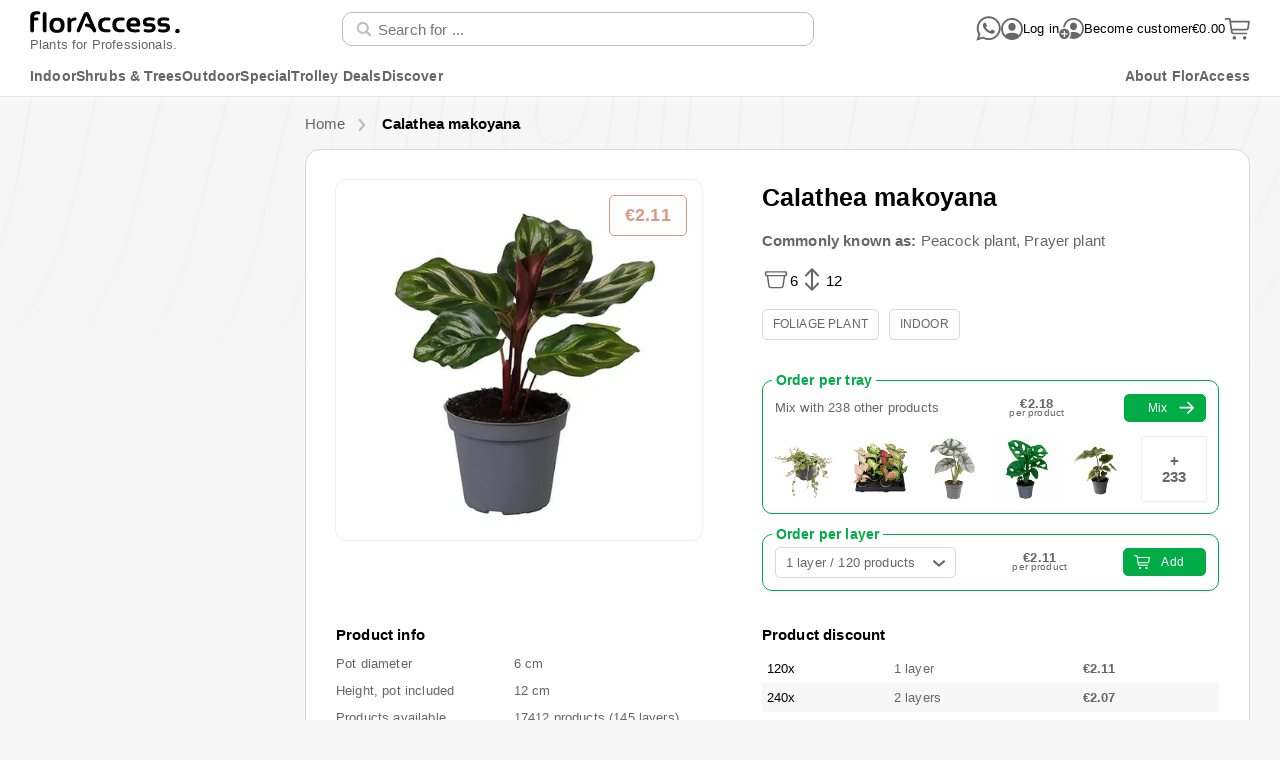

--- FILE ---
content_type: text/html
request_url: https://www.floraccess.com/en/product/35526/gasa-dk/calathea-makoyana/?source=Category&sourceId=35
body_size: 38573
content:
<!DOCTYPE html>
<html lang="en">
    <head>
        <script
            id="Cookiebot"
            src="https://consent.cookiebot.com/uc.js"
            data-culture="en"
            data-cbid="1b7c474f-6a40-4275-9692-6539df77dd83"
            data-blockingmode="auto"
            type="text/javascript"
            async
        ></script>
        <meta charset="utf-8" />
        <link
            rel="icon"
            href="/favicon.png"
        />
        <link
            rel="stylesheet"
            href="/reset.css"
        >
        <meta
            name="viewport"
            content="width=device-width, initial-scale=1"
        />
        <link
            rel="apple-touch-icon"
            href="/apple-touch-icon.png"
        >
        
		<link href="../../../../../_app/immutable/assets/0.dWApCGG9.css" rel="stylesheet">
		<link href="../../../../../_app/immutable/assets/HeaderAndFooter.TRyUVaLp.css" rel="stylesheet">
		<link href="../../../../../_app/immutable/assets/Theming.CCx_qvZn.css" rel="stylesheet">
		<link href="../../../../../_app/immutable/assets/VersionLinks.DyQNY0Vq.css" rel="stylesheet">
		<link href="../../../../../_app/immutable/assets/IconButton.DJqjseaU.css" rel="stylesheet">
		<link href="../../../../../_app/immutable/assets/Link.CIsA92jl.css" rel="stylesheet">
		<link href="../../../../../_app/immutable/assets/TrustPilot.CkPANqev.css" rel="stylesheet">
		<link href="../../../../../_app/immutable/assets/Tooltip.DLDa857v.css" rel="stylesheet">
		<link href="../../../../../_app/immutable/assets/FormElementWrapper.DXZkpYV1.css" rel="stylesheet">
		<link href="../../../../../_app/immutable/assets/Notice.CO5xKTdi.css" rel="stylesheet">
		<link href="../../../../../_app/immutable/assets/TextInput.B6PC883U.css" rel="stylesheet">
		<link href="../../../../../_app/immutable/assets/MainProperty.CoAw79iM.css" rel="stylesheet">
		<link href="../../../../../_app/immutable/assets/HeaderAccountMenu.C04vkxmL.css" rel="stylesheet">
		<link href="../../../../../_app/immutable/assets/LoginOverlay.BwNOP0YT.css" rel="stylesheet">
		<link href="../../../../../_app/immutable/assets/Overlay.-FYg5_Pm.css" rel="stylesheet">
		<link href="../../../../../_app/immutable/assets/Button.BF8Y7p0E.css" rel="stylesheet">
		<link href="../../../../../_app/immutable/assets/ConfirmOverlay.Bfov-FxD.css" rel="stylesheet">
		<link href="../../../../../_app/immutable/assets/62.C5_mvNTK.css" rel="stylesheet">
		<link href="../../../../../_app/immutable/assets/VersionTile.RqdbACw4.css" rel="stylesheet">
		<link href="../../../../../_app/immutable/assets/BreadcrumbBlock.BWNj66S8.css" rel="stylesheet">
		<link href="../../../../../_app/immutable/assets/LabelValue.DcDacdk8.css" rel="stylesheet">
		<link href="../../../../../_app/immutable/assets/PhotoZoom.DNfAWQWw.css" rel="stylesheet">
		<link href="../../../../../_app/immutable/assets/ProductAlarmConfirmDeleteOverlay.BLU_vX7I.css" rel="stylesheet">
		<link href="../../../../../_app/immutable/assets/RadioButton.DACoj74p.css" rel="stylesheet">
		<link href="../../../../../_app/immutable/assets/Page.BDM64ghk.css" rel="stylesheet">
		<link href="../../../../../_app/immutable/assets/FakeDropdown.Cxra9eGo.css" rel="stylesheet">
		<link href="../../../../../_app/immutable/assets/VersionTileGrid.DPSvzm25.css" rel="stylesheet">
		<link href="../../../../../_app/immutable/assets/Carousel.BZr_lnBp.css" rel="stylesheet">
		<link href="../../../../../_app/immutable/assets/VersionOrderOverlay.CxwPR4Re.css" rel="stylesheet">
		<link href="../../../../../_app/immutable/assets/QuickDeliveryOverview._0WyUX4u.css" rel="stylesheet">
		<link href="../../../../../_app/immutable/assets/CartIndicator.BjMycTpc.css" rel="stylesheet"><title>Calathea makoyana — Plant Wholesale FlorAccess</title><!-- HEAD_svelte-k54pag_START --> <meta property="og:title" content="Calathea makoyana"><meta name="description" content="Order Calathea makoyana online at FlorAccess.  This product is also known as Peacock plant, or Prayer plant. Pot diameter: 6 cm; Height, pot included: 12 cm. For Professionals. ✓ Guaranteed Top Quality ✓ Delivery in Europe ✓ Rated 4.9 out of 5.0"> <meta property="og:description" content="Order Calathea makoyana online at FlorAccess.  This product is also known as Peacock plant, or Prayer plant. Pot diameter: 6 cm; Height, pot included: 12 cm. For Professionals. ✓ Guaranteed Top Quality ✓ Delivery in Europe ✓ Rated 4.9 out of 5.0"><meta property="og:image" content="https://photo.floraccess.com/bcnlg8bc852a9oe12h2vuh7nfpvke6clqi3t6lh4_big.jpg"><meta property="og:image:alt" content="Calathea makoyana"><!-- HEAD_svelte-k54pag_END --><!-- HEAD_svelte-d0uezj_START --><link rel="canonical" href="https://www.floraccess.com/en/product/35526/calathea-makoyana/"><link rel="alternate" hreflang="nl" href="https://www.floraccess.com/nl/product/35526/calathea-makoyana/"><link rel="alternate" hreflang="ru" href="https://www.floraccess.com/ru/product/35526/calathea-makoyana/"><link rel="alternate" hreflang="sv" href="https://www.floraccess.com/sv/product/35526/calathea-makoyana/"><link rel="alternate" hreflang="fr" href="https://www.floraccess.com/fr/product/35526/calathea-makoyana/"><link rel="alternate" hreflang="no" href="https://www.floraccess.com/no/product/35526/calathea-makoyana/"><link rel="alternate" hreflang="uk" href="https://www.floraccess.com/uk/product/35526/calathea-makoyana/"><link rel="alternate" hreflang="es" href="https://www.floraccess.com/es/product/35526/calathea-makoyana/"><link rel="alternate" hreflang="fi" href="https://www.floraccess.com/fi/product/35526/calathea-makoyana/"><link rel="alternate" hreflang="pl" href="https://www.floraccess.com/pl/product/35526/calathea-makoyana/"><link rel="alternate" hreflang="tr" href="https://www.floraccess.com/tr/product/35526/calathea-makoyana/"><link rel="alternate" hreflang="cs" href="https://www.floraccess.com/cs/product/35526/calathea-makoyana/"><link rel="alternate" hreflang="en" href="https://www.floraccess.com/en/product/35526/calathea-makoyana/"><link rel="alternate" hreflang="et" href="https://www.floraccess.com/et/product/35526/calathea-makoyana/"><link rel="alternate" hreflang="hr" href="https://www.floraccess.com/hr/product/35526/calathea-makoyana/"><link rel="alternate" hreflang="hu" href="https://www.floraccess.com/hu/product/35526/calathea-makoyana/"><link rel="alternate" hreflang="it" href="https://www.floraccess.com/it/product/35526/calathea-makoyana/"><link rel="alternate" hreflang="lv" href="https://www.floraccess.com/lv/product/35526/calathea-makoyana/"><link rel="alternate" hreflang="pt" href="https://www.floraccess.com/pt/product/35526/calathea-makoyana/"><link rel="alternate" hreflang="ro" href="https://www.floraccess.com/ro/product/35526/calathea-makoyana/"><link rel="alternate" hreflang="sk" href="https://www.floraccess.com/sk/product/35526/calathea-makoyana/"><link rel="alternate" hreflang="sl" href="https://www.floraccess.com/sl/product/35526/calathea-makoyana/"><link rel="alternate" hreflang="da" href="https://www.floraccess.com/da/product/35526/calathea-makoyana/"><link rel="alternate" hreflang="de" href="https://www.floraccess.com/de/product/35526/calathea-makoyana/"><link rel="alternate" hreflang="el" href="https://www.floraccess.com/el/product/35526/calathea-makoyana/"><!-- HEAD_svelte-d0uezj_END --><!-- HEAD_svelte-1vy2bdg_START --><!-- HTML_TAG_START --><script type="application/ld+json">{"@context":"http://schema.org/","@type":"Product","@id":"https://www.floraccess.com/en/product/35526/calathea-makoyana/","name":"Calathea makoyana","description":"Order Calathea makoyana online at FlorAccess.  This product is also known as Peacock plant, or Prayer plant. Pot diameter: 6 cm; Height, pot included: 12 cm. For Professionals. ✓ Guaranteed Top Quality ✓ Delivery in Europe ✓ Rated 4.9 out of 5.0","image":"https://photo.floraccess.com/bcnlg8bc852a9oe12h2vuh7nfpvke6clqi3t6lh4_big.jpg","sku":"35526","brand":{"@type":"Brand","name":"FlorAccess"},"offers":{"@type":"Offer","availability":"https://schema.org/InStock","itemCondition":"https://schema.org/NewCondition","inventoryLevel":{"@type":"QuantitativeValue","value":17412},"price":"2.11","priceCurrency":"EUR","priceValidUntil":"2026-01-25","priceSpecification":[{"@type":"PriceSpecification","priceCurrency":"PLN","price":"9.07","minPrice":"8.47","maxPrice":"9.07"},{"@type":"PriceSpecification","priceCurrency":"CHF","price":"2.00","minPrice":"1.87","maxPrice":"2.00"},{"@type":"PriceSpecification","priceCurrency":"GBP","price":"1.87","minPrice":"1.74","maxPrice":"1.87"},{"@type":"PriceSpecification","priceCurrency":"EUR","price":"2.11","minPrice":"1.97","maxPrice":"2.11"},{"@type":"PriceSpecification","priceCurrency":"NOK","price":"24.80","minPrice":"23.15","maxPrice":"24.80"},{"@type":"PriceSpecification","priceCurrency":"RON","price":"10.85","minPrice":"10.13","maxPrice":"10.85"},{"@type":"PriceSpecification","priceCurrency":"CZK","price":"51.69","minPrice":"48.26","maxPrice":"51.69"},{"@type":"PriceSpecification","priceCurrency":"HUF","price":"828.68","minPrice":"773.70","maxPrice":"828.68"},{"@type":"PriceSpecification","priceCurrency":"SEK","price":"22.97","minPrice":"21.45","maxPrice":"22.97"},{"@type":"PriceSpecification","priceCurrency":"DKK","price":"15.82","minPrice":"14.77","maxPrice":"15.82"},{"@type":"PriceSpecification","priceCurrency":"BGN","price":"4.14","minPrice":"3.87","maxPrice":"4.14"}]},"url":"https://www.floraccess.com/en/product/35526/calathea-makoyana/"}</script><!-- HTML_TAG_END --><!-- HEAD_svelte-1vy2bdg_END -->
        <script data-cookieconsent="ignore">
            window.dataLayer = window.dataLayer || [];

            function gtag() {
                dataLayer.push(arguments);
            }

            gtag("consent", "default", {
                ad_storage: "denied",
                analytics_storage: "denied",
                functionality_storage: "denied",
                personalization_storage: "denied",
                security_storage: "granted",
                wait_for_update: 500,
            });
            gtag("set", "ads_data_redaction", true);
            gtag("set", "url_passthrough", true);
        </script>
        <script
            data-cookieconsent="statistics"
            async
            src="https://www.googletagmanager.com/gtag/js?id=G-F319MCTVE0"
        ></script>
        <script data-cookieconsent="statistics">
            gtag("js", new Date());
            gtag("config", "G-F319MCTVE0");
        </script>
    </head>
    <body>
        <div id="svelte">   <div class="page _zzkayf"><div class="bgimg _zzkayf" style="background-image: url('/_app/immutable/assets/background.BTRTby0Y.svg');"></div>    <header id="header" class="header _qb0pri border"><div class="base _qb0pri"><button class="mobileMenu _qb0pri" title="Open menu"><svg height="22" viewBox="0 0 32 32" xmlns="http://www.w3.org/2000/svg" class="_v7m3wg"><use href="/_app/immutable/assets/IconMobileMenu.QeBnPAei.svg#main"></use></svg></button> <a class="logo _qb0pri" href="/en/" aria-label="Back to home"><div class="bigLogo _qb0pri"><span><svg height="22.07547169811321" viewBox="0 0 530 78" xmlns="http://www.w3.org/2000/svg" class="_v7m3wg"><use href="/_app/immutable/assets/FlorAccessLogo.CjiPjZsc.svg#main"></use></svg></span> <h3 class="_qb0pri">Plants for Professionals.</h3></div> <div class="smallLogo _qb0pri"><span><svg height="25" viewBox="0 0 76 76" xmlns="http://www.w3.org/2000/svg" class="_v7m3wg"><use href="/_app/immutable/assets/FlorAccessMobileLogo.D0aoX9Xy.svg#main"></use></svg></span></div></a> <div class="search _qb0pri"><div class="search _1vdmifr"><div class="form _1vdmifr"><form action="/" method="get" autocomplete="on" class="_cx8eom"> <div style="
    --backgroundColor:#FFFFFF;
    --borderColor:#bbbbbb;
    --borderWidth:1px;
    --borderFocusColor:#000;
    --borderHoverColor:#bbbbbb;
    --labelColor:#9197a6;
    " class="_1rkffcc"><div class="container _rmmz4x    smallSize hasIcon" style="--iconPadding: 20px;"><div class="icon _rmmz4x"><svg height="16" viewBox="0 0 32 32" xmlns="http://www.w3.org/2000/svg" class="_v7m3wg"><svg viewBox="0 0 32 32" xmlns="http://www.w3.org/2000/svg" class="_v7m3wg"><use href="/_app/immutable/assets/IconMagnifier.DfZQbXRM.svg#main"></use></svg></svg></div> <input  inputmode="search" name="query" maxlength="60" id="11f0ca29-eec4-4246-9c5c-3c7215082595" placeholder="Search for ..." type="search" value="" class="_rmmz4x"> <label for="11f0ca29-eec4-4246-9c5c-3c7215082595" class="label _rmmz4x  hide">Search for ...</label> </div> </div> <button class="submit _1vdmifr" type="submit" value="Search"></button>  </form></div>  </div></div> <div class="icons _sahy2m"><div class="link _sahy2m"><a class="_vcp60q  none" href="https://wa.me/31618627063" target="_blank" title="Contact us via WhatsApp"><svg height="25" viewBox="0 0 32 32" xmlns="http://www.w3.org/2000/svg" class="_v7m3wg"><use href="/_app/immutable/assets/IconWhatsapp.m9w4REBH.svg#main"></use></svg></a></div> <div class="link _sahy2m  accountNotLoggedIn"><div class="preview _8woqfr" role="tooltip" title="Account menu"><div><div class="accountIcon"><svg height="25" viewBox="0 0 32 32" xmlns="http://www.w3.org/2000/svg" class="_v7m3wg"><use href="/_app/immutable/assets/IconAccount.0IvDSSkp.svg#main"></use></svg></div></div> <div class="tooltip _8woqfr" style="width: 250px; left: 0px; top: 20px; bottom: auto;"><div class="arrow _8woqfr isUpwards" style="top: auto; bottom: -14px; left: 21px; border-width: 7px;"></div> <div class="arrowBorder _8woqfr isUpwards" style="top: auto; bottom: -16px; left: 20px; border-width: 8px;"></div> </div></div> </div> <div class="link signin _sahy2m"><button class="_vcp60q  none"><svg height="22" viewBox="0 0 32 32" xmlns="http://www.w3.org/2000/svg" class="_v7m3wg"><use href="/_app/immutable/assets/IconAccount.0IvDSSkp.svg#main"></use></svg> <span class="_sahy2m">Log in</span></button></div> <div class="link create _sahy2m"><a class="_vcp60q  none" href="/en/register/"><svg height="25" viewBox="0 0 32 32" xmlns="http://www.w3.org/2000/svg" class="_v7m3wg"><use href="/_app/immutable/assets/IconAccountCreate.n5UdpLOg.svg#main"></use></svg> <span class="_sahy2m">Become customer</span></a></div> <div class="link shoppingcart _sahy2m"><a class="_vcp60q  none" href="/en/checkout/" title="View shopping cart"><span class="_sahy2m">€0.00</span> <div style="position: relative;"><svg height="25" viewBox="0 0 32 32" xmlns="http://www.w3.org/2000/svg" class="_v7m3wg"><use href="/_app/immutable/assets/IconShoppingCart.jyLIT6Fb.svg#main"></use></svg> </div></a></div> </div></div></header> <div class="bottom _qb0pri border"><div class="mobileSearch _qb0pri"><div class="search _1vdmifr"><div class="form _1vdmifr"><form action="/" method="get" autocomplete="on" class="_cx8eom"> <div style="
    --backgroundColor:#FFFFFF;
    --borderColor:#bbbbbb;
    --borderWidth:1px;
    --borderFocusColor:#000;
    --borderHoverColor:#bbbbbb;
    --labelColor:#9197a6;
    " class="_1rkffcc"><div class="container _rmmz4x    smallSize hasIcon" style="--iconPadding: 20px;"><div class="icon _rmmz4x"><svg height="16" viewBox="0 0 32 32" xmlns="http://www.w3.org/2000/svg" class="_v7m3wg"><svg viewBox="0 0 32 32" xmlns="http://www.w3.org/2000/svg" class="_v7m3wg"><use href="/_app/immutable/assets/IconMagnifier.DfZQbXRM.svg#main"></use></svg></svg></div> <input  inputmode="search" name="query" maxlength="60" id="40943d9b-039e-4bfd-a7ea-4bc8ce83e4e7" placeholder="Search for ..." type="search" value="" class="_rmmz4x"> <label for="40943d9b-039e-4bfd-a7ea-4bc8ce83e4e7" class="label _rmmz4x  hide">Search for ...</label> </div> </div> <button class="submit _1vdmifr" type="submit" value="Search"></button>  </form></div>  </div></div> <div class="menu _qb0pri"><div class="background _5hqgtq" data-svelte-h="svelte-14lisbi"></div>  <div class="wrapper _5hqgtq" role="menu" tabindex="0"><div class="menu _5hqgtq  isFixed" role="menubar" tabindex="0"><div class="leftRightContainer _5hqgtq"><nav class="left _5hqgtq"><a href="/en/category/479/indoor/" class="_5hqgtq">Indoor </a><a href="/en/category/606/shrubs-trees/" class="_5hqgtq">Shrubs &amp; Trees </a><a href="/en/category/528/outdoor/" class="_5hqgtq">Outdoor </a><a href="/en/category/594/special/" class="_5hqgtq">Special  </a><a href="/en/category/1103/trolley-deals/" class="_5hqgtq">Trolley Deals </a> <button class="_5hqgtq">Discover</button></nav> <nav class="right _5hqgtq"><button class="_5hqgtq">About FlorAccess</button></nav></div> <div class="fullViewContainer _5hqgtq"><div class="fullView _5hqgtq"> </div></div></div> </div></div></div>   <div id="main" class="_zzkayf"><div id="content" class="_zzkayf">   <div class="_1582kno available" style="--sideThreshold: 1500px;"><div class="page _nsr58p"><div class="container _nsr58p  hasMenu"><aside class="menu _nsr58p"><section class="_y6idb"> <a class="level0 _k038rr    mobileOnly hasIcon" href="/en/new-this-week/"><div class="icon _k038rr"><svg height="22" viewBox="0 0 32 32" xmlns="http://www.w3.org/2000/svg" class="_v7m3wg"><svg viewBox="0 0 32 32" xmlns="http://www.w3.org/2000/svg" class="_v7m3wg"><use href="/_app/immutable/assets/IconNew.BKxyO2UH.svg#main"></use></svg></svg></div> <div class="label _k038rr">New products </div> </a> <a class="level0 _k038rr    mobileOnly hasIcon" href="/en/customize/" rel="nofollow"><div class="icon _k038rr"><svg height="22" viewBox="0 0 32 32" xmlns="http://www.w3.org/2000/svg" class="_v7m3wg"><svg viewBox="0 0 32 32" xmlns="http://www.w3.org/2000/svg" class="_v7m3wg"><use href="/_app/immutable/assets/IconLeaf.BsEzC1ol.svg#main"></use></svg></svg></div> <div class="label _k038rr">Mix &amp; Match </div> </a> <a class="level0 _k038rr    mobileOnly hasIcon" href="/en/for-you/"><div class="icon _k038rr"><svg height="22" viewBox="0 0 32 32" xmlns="http://www.w3.org/2000/svg" class="_v7m3wg"><svg viewBox="0 0 32 32" xmlns="http://www.w3.org/2000/svg" class="_v7m3wg"><use href="/_app/immutable/assets/IconCheck.OQOBdTBm.svg#main"></use></svg></svg></div> <div class="label _k038rr">Recommended </div> </a> </section> <section class="_y6idb"><div class="mobileOnly"> <a class="level0 _k038rr     hasIcon" href="/en/category/479/indoor/"><div class="icon _k038rr"><svg height="22" viewBox="0 0 32 32" xmlns="http://www.w3.org/2000/svg" class="_v7m3wg"><svg viewBox="0 0 32 32" xmlns="http://www.w3.org/2000/svg" class="_v7m3wg"><use href="/_app/immutable/assets/IconHome.NA1tT0Eg.svg#main"></use></svg></svg></div> <div class="label _k038rr">Indoor <span class="count _k038rr">9556</span></div> </a></div> <div class="mobileOnly"> <a class="level0 _k038rr     hasIcon" href="/en/category/606/shrubs-trees/"><div class="icon _k038rr"><svg height="22" viewBox="0 0 32 32" xmlns="http://www.w3.org/2000/svg" class="_v7m3wg"><svg viewBox="0 0 32 32" xmlns="http://www.w3.org/2000/svg" class="_v7m3wg"><use href="/_app/immutable/assets/IconLeaf3.CppAhGrz.svg#main"></use></svg></svg></div> <div class="label _k038rr">Shrubs &amp; Trees <span class="count _k038rr">4497</span></div> </a></div> <div class="mobileOnly"> <a class="level0 _k038rr     hasIcon" href="/en/category/528/outdoor/"><div class="icon _k038rr"><svg height="22" viewBox="0 0 32 32" xmlns="http://www.w3.org/2000/svg" class="_v7m3wg"><svg viewBox="0 0 32 32" xmlns="http://www.w3.org/2000/svg" class="_v7m3wg"><use href="/_app/immutable/assets/IconLeaves2.Bdti9wVk.svg#main"></use></svg></svg></div> <div class="label _k038rr">Outdoor <span class="count _k038rr">7917</span></div> </a></div> <div class="mobileOnly"> <a class="level0 _k038rr     hasIcon" href="/en/category/594/special/"><div class="icon _k038rr"><svg height="22" viewBox="0 0 32 32" xmlns="http://www.w3.org/2000/svg" class="_v7m3wg"><svg viewBox="0 0 32 32" xmlns="http://www.w3.org/2000/svg" class="_v7m3wg"><use href="/_app/immutable/assets/IconStar.DASGdNwE.svg#main"></use></svg></svg></div> <div class="label _k038rr">Special  <span class="count _k038rr">761</span></div> </a></div> <div class="mobileOnly"> <a class="level0 _k038rr     hasIcon" href="/en/category/965/best-sellers/"><div class="icon _k038rr"><svg height="22" viewBox="0 0 32 32" xmlns="http://www.w3.org/2000/svg" class="_v7m3wg"><svg viewBox="0 0 32 32" xmlns="http://www.w3.org/2000/svg" class="_v7m3wg"><use href="/_app/immutable/assets/IconGift.Q3TjWvVO.svg#main"></use></svg></svg></div> <div class="label _k038rr">Best sellers <span class="count _k038rr">193</span></div> </a></div> <div class="mobileOnly"> <a class="level0 _k038rr     hasIcon" href="/en/category/1103/trolley-deals/"><div class="icon _k038rr"><svg height="22" viewBox="0 0 32 32" xmlns="http://www.w3.org/2000/svg" class="_v7m3wg"><svg viewBox="0 0 32 32" xmlns="http://www.w3.org/2000/svg" class="_v7m3wg"></svg></svg></div> <div class="label _k038rr">Trolley Deals <span class="count _k038rr">2935</span></div> </a></div> </section> <section class="_y6idb"><a class="level0 _k038rr    mobileOnly hasIcon" href="/en/search/"><div class="icon _k038rr"><svg height="22" viewBox="0 0 32 32" xmlns="http://www.w3.org/2000/svg" class="_v7m3wg"><svg viewBox="0 0 32 32" xmlns="http://www.w3.org/2000/svg" class="_v7m3wg"><use href="/_app/immutable/assets/IconMagnifier.DfZQbXRM.svg#main"></use></svg></svg></div> <div class="label _k038rr">All products </div> </a> </section> <section class="account _y6idb"><h3 class="_yn2r59  normal">Account</h3>  <a class="level0 _k038rr     hasIcon" href="/en/register/"><div class="icon _k038rr"><svg height="22" viewBox="0 0 32 32" xmlns="http://www.w3.org/2000/svg" class="_v7m3wg"><svg viewBox="0 0 32 32" xmlns="http://www.w3.org/2000/svg" class="_v7m3wg"><use href="/_app/immutable/assets/IconAccount.0IvDSSkp.svg#main"></use></svg></svg></div> <div class="label _k038rr">Become a customer </div> </a> <a class="level0 _k038rr     hasIcon" href="#"><div class="icon _k038rr"><svg height="22" viewBox="0 0 32 32" xmlns="http://www.w3.org/2000/svg" class="_v7m3wg"><svg viewBox="0 0 32 32" xmlns="http://www.w3.org/2000/svg" class="_v7m3wg"><use href="/_app/immutable/assets/IconAccount.0IvDSSkp.svg#main"></use></svg></svg></div> <div class="label _k038rr">Log in </div> </a></section> <section class="about _y6idb"><h3 class="_yn2r59  normal">FlorAccess</h3> <a class="level0 _k038rr     hasIcon" href="/en/about/"><div class="icon _k038rr"><svg height="22" viewBox="0 0 32 32" xmlns="http://www.w3.org/2000/svg" class="_v7m3wg"><svg viewBox="0 0 32 32" xmlns="http://www.w3.org/2000/svg" class="_v7m3wg"><use href="/_app/immutable/assets/IconInfo.CYg4k0-W.svg#main"></use></svg></svg></div> <div class="label _k038rr">About us </div> </a> <a class="level0 _k038rr     hasIcon" href="/en/contact/"><div class="icon _k038rr"><svg height="22" viewBox="0 0 32 32" xmlns="http://www.w3.org/2000/svg" class="_v7m3wg"><svg viewBox="0 0 32 32" xmlns="http://www.w3.org/2000/svg" class="_v7m3wg"><use href="/_app/immutable/assets/IconPhoneCall.ojDuG_EI.svg#main"></use></svg></svg></div> <div class="label _k038rr">Contact  </div> </a> </section></aside> <div class="mobileMenu _y4nb18"> </div> <div class="content"><div class="breadcrumbs _nsr58p"><div vocab="https://schema.org/" typeof="BreadcrumbList"><div class="breadcrumb _1o0t0qs" property="itemListElement" typeof="ListItem"><a href="/en/" property="item" typeof="WebPage" class="_1o0t0qs"><span property="name">Home</span></a> <meta property="position" content="1" class="_1o0t0qs"> <div class="chevron _1o0t0qs"><svg height="12" viewBox="0 0 32 32" xmlns="http://www.w3.org/2000/svg" class="_v7m3wg"><g transform="rotate(90,16,16)"><use href="/_app/immutable/assets/IconOpenArrow.B2G1bPOh.svg#main"></use></g></svg></div> </div>  <div class="breadcrumb _1o0t0qs isTitle" property="itemListElement" typeof="ListItem"><h1 class="_1o0t0qs"><a href="/en/product/35526/calathea-makoyana/?source=Category&amp;sourceId=35" property="item" typeof="WebPage" class="_1o0t0qs"><span property="name">Calathea makoyana</span></a></h1> <meta property="position" content="2" class="_1o0t0qs"> </div> </div></div> <div class="mainAndSideContainer _nsr58p"><main class="main _nsr58p"><div class="version _1582kno"><div class="version _1l5g9e4"><div class="photo _1l5g9e4"><div class="photo-preview _q7z1wa"><div class="photo _q7z1wa" tabindex="0" role="button" aria-label="Enlarge photo"><span class="thumb _dya74j"><img src="https://photo.floraccess.com/bcnlg8bc852a9oe12h2vuh7nfpvke6clqi3t6lh4_Preview480.jpg" title="Calathea makoyana" alt="Calathea makoyana" width="480" height="473" srcset="https://photo.floraccess.com/bcnlg8bc852a9oe12h2vuh7nfpvke6clqi3t6lh4_Preview480.webp 480w, https://photo.floraccess.com/bcnlg8bc852a9oe12h2vuh7nfpvke6clqi3t6lh4_Preview720.webp 720w, https://photo.floraccess.com/bcnlg8bc852a9oe12h2vuh7nfpvke6clqi3t6lh4_Preview1080.webp 1080w" sizes="(max-width: 800px) calc(100vw - 100px), 480px" class="_dya74j">  </span> <span class="price _q7z1wa">€2.11</span> <div class="controls _hjwmwd"><div role="button" tabindex="0" class="navigation _hjwmwd hide" aria-label="previous"><svg height="14" viewBox="0 0 32 32" xmlns="http://www.w3.org/2000/svg" class="_v7m3wg"><g transform="rotate(-90,16,16)"><use href="/_app/immutable/assets/IconOpenArrow.B2G1bPOh.svg#main"></use></g></svg></div> <div role="button" tabindex="0" class="enlarge _hjwmwd" aria-label="magnify"><svg height="60" viewBox="0 0 32 32" xmlns="http://www.w3.org/2000/svg" class="_v7m3wg"><use href="/_app/immutable/assets/IconMagnifier.DfZQbXRM.svg#main"></use></svg></div> <div role="button" tabindex="0" class="navigation _hjwmwd hide" aria-label="next"><svg height="14" viewBox="0 0 32 32" xmlns="http://www.w3.org/2000/svg" class="_v7m3wg"><g transform="rotate(90,16,16)"><use href="/_app/immutable/assets/IconOpenArrow.B2G1bPOh.svg#main"></use></g></svg></div> </div></div>  </div> </div> <section class="mainInfo"><h2 class="_1l5g9e4">Calathea makoyana <span class="buttons _1l5g9e4"> </span></h2> <h3 class="_1l5g9e4"><strong class="_1l5g9e4">Commonly known as:</strong>  Peacock plant, Prayer plant</h3>  <div class="mainProperties _1l5g9e4"><div class="type-productpage _ba6zp0"><span class="icon _ba6zp0"><svg height="28" viewBox="0 0 32 32" xmlns="http://www.w3.org/2000/svg" class="_v7m3wg"><use href="/_app/immutable/assets/IconPot.CZNHnGkm.svg#main"></use></svg></span> <span>6</span> <span class="unit _ba6zp0">cm</span> </div><div class="type-productpage _ba6zp0"><span class="icon _ba6zp0"><svg height="28" viewBox="0 0 32 32" xmlns="http://www.w3.org/2000/svg" class="_v7m3wg"><use href="/_app/immutable/assets/IconHeight.q7vJjj8J.svg#main"></use></svg></span> <span>12</span> <span class="unit _ba6zp0">cm</span> </div></div> <div class="tags _1l5g9e4"><div class="_wgjx5"><a href="/en/search/?tags=92-foliage-plant" class="_wgjx5">Foliage plant</a><a href="/en/search/?tags=70-indoor" class="_wgjx5">Indoor</a> </div></div>     <div class="order _7kjfhv"> <div class="buttons _7kjfhv"><section class="slot _7kjfhv"><h4 class="_7kjfhv">Order per tray</h4> <div class="inner _7kjfhv"><div class="label _7kjfhv">Mix with 238 other products</div> <div class="price _7kjfhv"><strong>€2.18</strong> <small class="_7kjfhv">per product</small></div> <div class="addButton _7kjfhv"><button role="button" type="button"  class="themeCallToAction small right _1ka69r4 fullWidth"><span class="icon _1ka69r4"><svg height="16" viewBox="0 0 32 32" xmlns="http://www.w3.org/2000/svg" class="_v7m3wg"><svg viewBox="0 0 32 32" xmlns="http://www.w3.org/2000/svg" class="_v7m3wg"><use href="/_app/immutable/assets/IconNext.Cj5oTKHT.svg#main"></use></svg></svg></span> <span class="content _1ka69r4">Mix</span> </button></div></div> <div class="mixableWith _7kjfhv"><section class="mixableWith _7kj2o5"><div class="_7kj2o5"><a class="_vcp60q  none" rel="nofollow" href="/en/customize/?slotVersions=35526%2C44563"><img src="https://photo.floraccess.com/uvb0v1softc96n4c4kbdo6091obunv9nsuom9hn0_120.jpg" alt="Peperomia prostrata" height="120" width="120" class="_7kj2o5"> </a><a class="_vcp60q  none" rel="nofollow" href="/en/customize/?slotVersions=35526%2C52550"><img src="https://photo.floraccess.com/54u89nhb5d2n0ta2nsr84aclmu7nvsc24o10du4p_120.jpg" alt="Aglaonema MIX" height="120" width="120" class="_7kj2o5"> </a><a class="_vcp60q  none" rel="nofollow" href="/en/customize/?slotVersions=35526%2C54107"><img src="https://photo.floraccess.com/9m2mavv5hji2h1mvglmrs1tue89falcjcgksc1ri_120.jpg" alt="Alocasia 'Silver Dragon'" height="120" width="120" class="_7kj2o5"> </a><a class="_vcp60q  none" rel="nofollow" href="/en/customize/?slotVersions=35526%2C54121"><img src="https://photo.floraccess.com/7kunlvkuehud6tiih306cjmg45i5qi4botdc0ean_120.jpg" alt="Monstera adansonii" height="120" width="120" class="_7kj2o5"> </a><a class="_vcp60q  none" rel="nofollow" href="/en/customize/?slotVersions=35526%2C85237"><img src="https://photo.floraccess.com/1esh7kripl851ta237l5hnf9f6mrvtbpdr290mc3_120.jpg" alt="Alocasia 'Jacklyn'" height="120" width="120" class="_7kj2o5"> </a> <a class="_vcp60q  none" rel="nofollow" href="/en/customize/?slotVersions=35526"><div class="more _7kj2o5"><div class="_7kj2o5">+<br> 233</div></div></a></div></section></div></section>     <section class="_7kjfhv layer"><h4 class="_7kjfhv">Order per layer</h4> <div class="inner _7kjfhv"><div class="dropdown _7kjfhv"><span class="fakeDropdown _1rf9mig"><span class="label _1rf9mig"><span><div slot="label">1 layer / 120 products </div></span> <span class="icon _1rf9mig"><svg height="12" viewBox="0 0 32 32" xmlns="http://www.w3.org/2000/svg" class="_v7m3wg"><g transform="rotate(180,16,16)"><use href="/_app/immutable/assets/IconOpenArrow.B2G1bPOh.svg#main"></use></g></svg></span></span> <select aria-label="Order per layer" class="_1rf9mig"><option value="1" selected>1 layer / 120 products - €2.11 </option><option value="2" >2 layers / 240 products - €2.07 </option><option value="3" >3 layers / 360 products - €2.04 </option><option value="4" >4 layers / 480 products - €2.02 </option><option value="5" >5 layers / 600 products - €2.00 </option><option value="6" >6 layers / 720 products - €1.99 </option><option value="7" >7 layers / 840 products - €1.98 </option><option value="8" >8 layers / 960 products - €1.97 </option><option value="9" >9 layers / 1080 products - €1.97 </option><option value="10" >10 layers / 1200 products - €1.97 </option><option value="11" >11 layers / 1320 products - €1.97 </option><option value="12" >12 layers / 1440 products - €1.97 </option><option value="13" >13 layers / 1560 products - €1.97 </option><option value="14" >14 layers / 1680 products - €1.97 </option><option value="15" >15 layers / 1800 products - €1.97 </option><option value="16" >16 layers / 1920 products - €1.97 </option><option value="17" >17 layers / 2040 products - €1.97 </option><option value="18" >18 layers / 2160 products - €1.97 </option><option value="19" >19 layers / 2280 products - €1.97 </option><option value="20" >20 layers / 2400 products - €1.97 </option> </select> </span></div> <div class="price _7kjfhv"><strong>€2.11</strong> <small class="_7kjfhv">per product </small></div> <div class="addButton _7kjfhv"><button role="button" type="button"  class="themeCallToAction small left _1ka69r4 fullWidth"><span class="icon _1ka69r4"><svg height="16" viewBox="0 0 32 32" xmlns="http://www.w3.org/2000/svg" class="_v7m3wg"><svg viewBox="0 0 32 32" xmlns="http://www.w3.org/2000/svg" class="_v7m3wg"><use href="/_app/immutable/assets/IconShoppingCart.jyLIT6Fb.svg#main"></use></svg></svg></span> <span class="content _1ka69r4"><span class="_7kjfhv">Add</span> </span> </button> </div></div> </section>      </div> </div></section> <section class="properties _1l5g9e4"><h4 class="_1l5g9e4">Product info</h4>  <div class="label-value _1wy53n9" style="--align:center;--lWidth:150px;--vWidth:50px;--lGrowth:1; --marginBottom:8px"><span class="label _1wy53n9">Pot diameter</span> <span class="value _1wy53n9">6 cm </span> </div><div class="label-value _1wy53n9" style="--align:center;--lWidth:150px;--vWidth:50px;--lGrowth:1; --marginBottom:8px"><span class="label _1wy53n9">Height, pot included</span> <span class="value _1wy53n9">12 cm </span> </div> <div class="label-value _1wy53n9" style="--align:center;--lWidth:150px;--vWidth:50px;--lGrowth:1; --marginBottom:8px"><span class="label _1wy53n9">Products available</span> <span class="value _1wy53n9">17412 products (145 layers)</span> </div> <div class="label-value _1wy53n9" style="--align:center;--lWidth:150px;--vWidth:50px;--lGrowth:1; --marginBottom:8px"><span class="label _1wy53n9">Products per tray</span> <span class="value _1wy53n9">12</span> </div> <div class="label-value _1wy53n9" style="--align:center;--lWidth:150px;--vWidth:50px;--lGrowth:1; --marginBottom:8px"><span class="label _1wy53n9">Trays per layer</span> <span class="value _1wy53n9">10</span> </div></section> <section class="volumeDiscounts _1l5g9e4"><h4 class="_1l5g9e4">Product discount</h4> <table class="_1l5g9e4"><tr class="_1l5g9e4"><td class="products _1l5g9e4">120x</td> <td class="layers _1l5g9e4">1 layer</td> <td class="price _1l5g9e4">€2.11</td> </tr><tr class="_1l5g9e4"><td class="products _1l5g9e4">240x</td> <td class="layers _1l5g9e4">2 layers</td> <td class="price _1l5g9e4">€2.07</td> </tr><tr class="_1l5g9e4"><td class="products _1l5g9e4">360x</td> <td class="layers _1l5g9e4">3 layers</td> <td class="price _1l5g9e4">€2.04</td> </tr><tr class="_1l5g9e4"><td class="products _1l5g9e4">480x</td> <td class="layers _1l5g9e4">4 layers</td> <td class="price _1l5g9e4">€2.02</td> </tr></table> <button class="_vcp60q">Show more</button></section> </div> <div class="goodToKnow _1582kno"><div class="good-to-know _5p0oy0"><div class="_5p0oy0"><h4 class="_5p0oy0"><svg height="20" viewBox="0 0 32 32" xmlns="http://www.w3.org/2000/svg" class="_v7m3wg"><use href="/_app/immutable/assets/IconInfo.CYg4k0-W.svg#main"></use></svg> Good to know</h4> <p class="_5p0oy0">For professionals only. All prices are excluding VAT and delivery costs. Minimum order value €800, excluding VAT and delivery.</p></div> <div class="_5p0oy0"><h4 class="_5p0oy0"><svg height="20" viewBox="0 0 32 32" xmlns="http://www.w3.org/2000/svg" class="_v7m3wg"><use href="/_app/immutable/assets/IconShipping.Dub68Tbj.svg#main"></use></svg> Delivery</h4> <p class="_5p0oy0">We also deliver to Netherlands. First available delivery:</p> <p class="first-delivery _5p0oy0">Tuesday 20 January</p></div> <div class="_5p0oy0"><h4 class="_5p0oy0"><svg height="20" viewBox="0 0 32 32" xmlns="http://www.w3.org/2000/svg" class="_v7m3wg"><use href="/_app/immutable/assets/IconStar.DASGdNwE.svg#main"></use></svg> More information</h4> <div class="_5p0oy0"><div><a class="_vcp60q" href="/en/buying/"><span class="_uo1ih9">→ Ordering</span></a></div> <div><a class="_vcp60q" href="/en/shipping/"><span class="_uo1ih9">→ Delivery</span></a></div> <div><a class="_vcp60q" href="/en/payment/"><span class="_uo1ih9">→ Payment options</span></a> </div></div></div> <div class="_5p0oy0"><h4 class="_5p0oy0"><svg height="20" viewBox="0 0 32 32" xmlns="http://www.w3.org/2000/svg" class="_v7m3wg"><use href="/_app/immutable/assets/IconHeadset.DrxU4Jrr.svg#main"></use></svg> How can we help?</h4> <p class="_5p0oy0">Our service always goes a step further. Reach us via  <a class="_vcp60q" href="mailto:support@floraccess.com">E-mail</a>,  <a class="_vcp60q" href="/en/contact/">Phone</a>,  <a class="_vcp60q" href="https://wa.me/31618627063">whatsapp</a> and  .</p></div> </div></div></div> <div class="alsoAvailable _1582kno"><h3 class="_4dmjjj">Also available</h3> <div class="also"><div class="_me1e2r"><div class="tile _xsulmr"><a class="_vcp60q  none" href="/en/product/104141/calathea-makoyana/"><div class="version _xsulmr isLazy"><span class="thumb _dya74j isLazy"> </span> <div class="content _xsulmr"><div class="name _xsulmr noSupplier"> Calathea makoyana</div>   <div class="price _xsulmr">€6.82</div> </div></div></a>  </div><div class="tile _xsulmr"><a class="_vcp60q  none" href="/en/product/77854/calathea-makoyana/"><div class="version _xsulmr isLazy"><span class="thumb _dya74j isLazy"> </span> <div class="content _xsulmr"><div class="name _xsulmr noSupplier"> Calathea makoyana</div>   <div class="price _xsulmr">€2.13</div> </div></div></a>  </div><div class="tile _xsulmr"><a class="_vcp60q  none" href="/en/product/112425/calathea-makoyana/"><div class="version _xsulmr isLazy"><span class="thumb _dya74j isLazy"> </span> <div class="content _xsulmr"><div class="name _xsulmr noSupplier"> Calathea makoyana</div>   <div class="price _xsulmr">€7.08</div> </div></div></a>  </div><div class="tile _xsulmr"><a class="_vcp60q  none" href="/en/product/112430/calathea-makoyana/"><div class="version _xsulmr isLazy"><span class="thumb _dya74j isLazy"> </span> <div class="content _xsulmr"><div class="name _xsulmr noSupplier"> Calathea makoyana</div>   <div class="price _xsulmr">€13.19</div> </div></div></a>  </div><div class="tile _xsulmr"><a class="_vcp60q  none" href="/en/product/112532/calathea-makoyana/"><div class="version _xsulmr isLazy"><span class="thumb _dya74j isLazy"> </span> <div class="content _xsulmr"><div class="name _xsulmr noSupplier"> Calathea makoyana</div>   <div class="price _xsulmr">€12.92</div> </div></div></a>  </div><div class="tile _xsulmr"><a class="_vcp60q  none" href="/en/product/112574/calathea-makoyana/"><div class="version _xsulmr isLazy"><span class="thumb _dya74j isLazy"> </span> <div class="content _xsulmr"><div class="name _xsulmr noSupplier"> Calathea makoyana</div>   <div class="price _xsulmr">€2.63</div> </div></div></a>  </div><div class="tile _xsulmr"><a class="_vcp60q  none" href="/en/product/85196/calathea-makoyana/"><div class="version _xsulmr isLazy"><span class="thumb _dya74j isLazy"> </span> <div class="content _xsulmr"><div class="name _xsulmr noSupplier"> Calathea makoyana</div>   <div class="price _xsulmr">€5.38</div> </div></div></a>  </div><div class="tile _xsulmr"><a class="_vcp60q  none" href="/en/product/85188/calathea-makoyana/"><div class="version _xsulmr isLazy"><span class="thumb _dya74j isLazy"> </span> <div class="content _xsulmr"><div class="name _xsulmr noSupplier"> Calathea makoyana</div>   <div class="price _xsulmr">€4.12</div> </div></div></a>  </div><div class="tile _xsulmr"><a class="_vcp60q  none" href="/en/product/85190/calathea-makoyana/"><div class="version _xsulmr isLazy"><span class="thumb _dya74j isLazy"> </span> <div class="content _xsulmr"><div class="name _xsulmr noSupplier"> Calathea makoyana</div>   <div class="price _xsulmr">€3.68</div> </div></div></a>  </div><div class="tile _xsulmr"><a class="_vcp60q  none" href="/en/product/85193/calathea-makoyana/"><div class="version _xsulmr isLazy"><span class="thumb _dya74j isLazy"> </span> <div class="content _xsulmr"><div class="name _xsulmr noSupplier"> Calathea makoyana</div>   <div class="price _xsulmr">€5.26</div> </div></div></a>  </div><div class="tile _xsulmr"><a class="_vcp60q  none" href="/en/product/85194/calathea-makoyana/"><div class="version _xsulmr isLazy"><span class="thumb _dya74j isLazy"> </span> <div class="content _xsulmr"><div class="name _xsulmr noSupplier"> Calathea makoyana</div>   <div class="price _xsulmr">€5.33</div> </div></div></a>  </div> </div></div> </div></main> </div></div></div> </div></div> </div> <div id="footer" class="_zzkayf"><footer class="_rgmgu0"><div class="background _rgmgu0" style="background-image: url(/_app/immutable/assets/background.BTRTby0Y.svg);" data-svelte-h="svelte-6v6ceb"></div> <div class="container _rgmgu0"><div class="links _rgmgu0"><section class="_rgmgu0"><div class="logo _rgmgu0"><span><svg height="25.0188679245283" viewBox="0 0 530 78" xmlns="http://www.w3.org/2000/svg" class="_v7m3wg"><use href="/_app/immutable/assets/FlorAccessLogo.CjiPjZsc.svg#main"></use></svg></span></div> <div class="trustpilot _rgmgu0"><div class="images _163btt5"><a href="https://uk.trustpilot.com/review/floraccess.com" target="_blank" class="_163btt5"><img class="logo" src="/_app/immutable/assets/trustpilot-logo-110.YC-Jfqmx.png" alt="TrustPilot" width="110" height="28"> <img alt="Stars" src="/_app/immutable/assets/stars-50.CVI1Cp9M.png" class="stars _163btt5" width="120" height="30"></a></div> </div></section> <section class="margin _rgmgu0"><div class="item _1edlc7e"><div class="icon _1edlc7e"><svg height="18" viewBox="0 0 32 32" xmlns="http://www.w3.org/2000/svg" class="_v7m3wg"><svg viewBox="0 0 32 32" xmlns="http://www.w3.org/2000/svg" class="_v7m3wg"><use href="/_app/immutable/assets/IconLanguagesWorld.zll20sWs.svg#main"></use></svg></svg></div> <div class="label _1edlc7e"><div class="langcur _rgmgu0"><select aria-label="Select language" class="_rgmgu0"><option value="cs" >Czech</option><option value="da" >Dansk</option><option value="de" >Deutsch</option><option value="et" >Eesti</option><option value="en" selected>English</option><option value="es" >Español</option><option value="fr" >Français</option><option value="hr" >Hrvatski</option><option value="it" >Italiano</option><option value="lv" >Latviešu</option><option value="hu" >Magyar</option><option value="nl" >Nederlands</option><option value="no" >Norsk</option><option value="pl" >Polski</option><option value="pt" >Português</option><option value="ro" >Română</option><option value="sl" >Slovenščina</option><option value="sk" >Slovenský</option><option value="fi" >Suomi</option><option value="sv" >Svenska</option><option value="tr" >Türk</option><option value="el" >Ελληνικά</option><option value="ru" >Русский</option><option value="uk" >Українська</option></select> <select aria-label="Select currency" class="_rgmgu0"><option value="BGN" >BGN</option><option value="CHF" >CHF</option><option value="CZK" >CZK</option><option value="DKK" >DKK</option><option value="EUR" selected>EUR</option><option value="GBP" >GBP</option><option value="HUF" >HUF</option><option value="NOK" >NOK</option><option value="PLN" >PLN</option><option value="RON" >RON</option><option value="SEK" >SEK</option></select></div></div> </div> <a href="mailto:support@floraccess.com" class="item _1edlc7e"><div class="icon _1edlc7e"><svg height="18" viewBox="0 0 32 32" xmlns="http://www.w3.org/2000/svg" class="_v7m3wg"><svg viewBox="0 0 32 32" xmlns="http://www.w3.org/2000/svg" class="_v7m3wg"><use href="/_app/immutable/assets/IconEmail.BzZXcAwK.svg#main"></use></svg></svg></div> <div class="label _1edlc7e">support@floraccess.com</div> </a> <a href="https://wa.me/31618627063" class="item _1edlc7e"><div class="icon _1edlc7e"><svg height="18" viewBox="0 0 32 32" xmlns="http://www.w3.org/2000/svg" class="_v7m3wg"><svg viewBox="0 0 32 32" xmlns="http://www.w3.org/2000/svg" class="_v7m3wg"><use href="/_app/immutable/assets/IconWhatsapp.m9w4REBH.svg#main"></use></svg></svg></div> <div class="label _1edlc7e">WhatsApp</div> </a> <a href="tel:+31302600900" class="item _1edlc7e"><div class="icon _1edlc7e"><svg height="18" viewBox="0 0 32 32" xmlns="http://www.w3.org/2000/svg" class="_v7m3wg"><svg viewBox="0 0 32 32" xmlns="http://www.w3.org/2000/svg" class="_v7m3wg"><use href="/_app/immutable/assets/IconPhoneCall.ojDuG_EI.svg#main"></use></svg></svg></div> <div class="label _1edlc7e">+31 30 2600 900</div> </a></section> <section class="margin _rgmgu0"><nav><a href="/en/about/" class="item _1edlc7e"><div class="icon _1edlc7e"><svg height="18" viewBox="0 0 32 32" xmlns="http://www.w3.org/2000/svg" class="_v7m3wg"><svg viewBox="0 0 32 32" xmlns="http://www.w3.org/2000/svg" class="_v7m3wg"><use href="/_app/immutable/assets/IconLeaf3.CppAhGrz.svg#main"></use></svg></svg></div> <div class="label _1edlc7e">About us</div> </a> <a href="/en/quality/" class="item _1edlc7e"><div class="icon _1edlc7e"><svg height="18" viewBox="0 0 32 32" xmlns="http://www.w3.org/2000/svg" class="_v7m3wg"><svg viewBox="0 0 32 32" xmlns="http://www.w3.org/2000/svg" class="_v7m3wg"><use href="/_app/immutable/assets/IconStar.DASGdNwE.svg#main"></use></svg></svg></div> <div class="label _1edlc7e">Our quality</div> </a> <a href="/en/buying/" class="item _1edlc7e"><div class="icon _1edlc7e"><svg height="18" viewBox="0 0 32 32" xmlns="http://www.w3.org/2000/svg" class="_v7m3wg"><svg viewBox="0 0 32 32" xmlns="http://www.w3.org/2000/svg" class="_v7m3wg"><use href="/_app/immutable/assets/IconBox.CkOYWlf8.svg#main"></use></svg></svg></div> <div class="label _1edlc7e">Ordering</div> </a> <a href="/en/shipping/" class="item _1edlc7e"><div class="icon _1edlc7e"><svg height="18" viewBox="0 0 32 32" xmlns="http://www.w3.org/2000/svg" class="_v7m3wg"><svg viewBox="0 0 32 32" xmlns="http://www.w3.org/2000/svg" class="_v7m3wg"><use href="/_app/immutable/assets/IconShipping.Dub68Tbj.svg#main"></use></svg></svg></div> <div class="label _1edlc7e">Delivery</div> </a></nav></section> <section class="margin _rgmgu0"><a href="/en/discount/" class="item _1edlc7e"><div class="icon _1edlc7e"><svg height="18" viewBox="0 0 32 32" xmlns="http://www.w3.org/2000/svg" class="_v7m3wg"><svg viewBox="0 0 32 32" xmlns="http://www.w3.org/2000/svg" class="_v7m3wg"><use href="/_app/immutable/assets/IconEuro.CATEAO_n.svg#main"></use></svg></svg></div> <div class="label _1edlc7e">Discounts</div> </a> <a href="/en/payment/" class="item _1edlc7e"><div class="icon _1edlc7e"><svg height="18" viewBox="0 0 32 32" xmlns="http://www.w3.org/2000/svg" class="_v7m3wg"><svg viewBox="0 0 32 32" xmlns="http://www.w3.org/2000/svg" class="_v7m3wg"><use href="/_app/immutable/assets/IconPayment.C0yA5x3W.svg#main"></use></svg></svg></div> <div class="label _1edlc7e">Payment</div> </a> <a href="/en/export-information/" class="item _1edlc7e"><div class="icon _1edlc7e"><svg height="18" viewBox="0 0 32 32" xmlns="http://www.w3.org/2000/svg" class="_v7m3wg"><svg viewBox="0 0 32 32" xmlns="http://www.w3.org/2000/svg" class="_v7m3wg"><use href="/_app/immutable/assets/IconLanguagesWorld.zll20sWs.svg#main"></use></svg></svg></div> <div class="label _1edlc7e">Export Information</div> </a> <a href="/en/faq/" class="item _1edlc7e"><div class="icon _1edlc7e"><svg height="18" viewBox="0 0 32 32" xmlns="http://www.w3.org/2000/svg" class="_v7m3wg"><svg viewBox="0 0 32 32" xmlns="http://www.w3.org/2000/svg" class="_v7m3wg"><use href="/_app/immutable/assets/IconQuestionMarkCircle.bNkpZmV2.svg#main"></use></svg></svg></div> <div class="label _1edlc7e">FAQ</div> </a></section> </div> <div class="_1gku057"></div> <div class="copyrightAndLegal _rgmgu0"><div class="copyright">© Copyright FlorAccess 2012 - 2026</div> <nav class="legal _rgmgu0"><div></div> <div><a class="_vcp60q min" href="/en/conditions/">Terms &amp; Conditions</a></div> <div><a class="_vcp60q min" href="/en/privacy/">Privacy Statement</a></div> <div><a class="_vcp60q min" href="/en/cookies/">Cookie Declaration</a></div> <div><a class="_vcp60q min" href="/en/terms/">Terms of Use</a></div> </nav></div></div> </footer></div></div></div>                
			
			<script>
				{
					__sveltekit_1rhx70x = {
						base: new URL("../../../../..", location).pathname.slice(0, -1)
					};

					const element = document.currentScript.parentElement;

					const data = [{"type":"data","data":{order:{id:null,productCount:0,productTotal:"€0.00"},shared:{categories:[{id:478,name:"Main menu",sort:10,photo:null,parentId:null,count:17461,type:"MenuRoot",children:[{id:479,name:"Indoor",sort:0,photo:"t5r3p2rmtd0rtd0tl6cmadp5qa9hbni2oupja1kn",parentId:478,count:9556,type:"CategorySelector",children:[{id:480,name:"Flowering",sort:0,photo:null,parentId:479,count:676,type:"StickySearchable",children:[{id:543,name:"GenusGroup",sort:0,photo:null,parentId:480,count:510,type:"GenusGroup",children:[{id:1067,name:"Campanula",sort:2,photo:null,parentId:543,count:25,type:"Searchable",children:[]},{id:1147,name:"Hibiscus",sort:0,photo:null,parentId:543,count:14,type:"Searchable",children:[]},{id:554,name:"Kalanchoe",sort:9,photo:null,parentId:543,count:23,type:"Searchable",children:[]},{id:556,name:"Phalaenopsis",sort:11,photo:null,parentId:543,count:34,type:"Searchable",children:[]}]}]},{id:481,name:"Foliage ",sort:1,photo:null,parentId:479,count:4744,type:"StickySearchable",children:[{id:558,name:"GenusGroup",sort:0,photo:null,parentId:481,count:3725,type:"GenusGroup",children:[{id:582,name:"Aeschynanthus",sort:23,photo:null,parentId:558,count:32,type:"Searchable",children:[]},{id:581,name:"Aglaonema",sort:22,photo:null,parentId:558,count:217,type:"Searchable",children:[]},{id:580,name:"Alocasia",sort:21,photo:null,parentId:558,count:261,type:"Searchable",children:[]},{id:591,name:"Beaucarnea",sort:28,photo:null,parentId:558,count:56,type:"Searchable",children:[]},{id:578,name:"Begonia",sort:19,photo:null,parentId:558,count:182,type:"Searchable",children:[]},{id:577,name:"Calathea",sort:18,photo:null,parentId:558,count:196,type:"Searchable",children:[]},{id:576,name:"Chlorophytum",sort:17,photo:null,parentId:558,count:42,type:"Searchable",children:[]},{id:585,name:"Dieffenbachia",sort:26,photo:null,parentId:558,count:64,type:"Searchable",children:[]},{id:586,name:"Dracaena",sort:27,photo:null,parentId:558,count:326,type:"Searchable",children:[]},{id:592,name:"Dypsis",sort:29,photo:null,parentId:558,count:19,type:"Searchable",children:[]},{id:583,name:"Ficus",sort:24,photo:null,parentId:558,count:235,type:"Searchable",children:[]},{id:573,name:"Fittonia",sort:14,photo:null,parentId:558,count:39,type:"Searchable",children:[]},{id:572,name:"Hedera",sort:13,photo:null,parentId:558,count:52,type:"Searchable",children:[]},{id:1150,name:"Houseplants",sort:0,photo:null,parentId:558,count:138,type:"Searchable",children:[]},{id:571,name:"Hoya",sort:12,photo:null,parentId:558,count:179,type:"Searchable",children:[]},{id:569,name:"Monstera",sort:10,photo:null,parentId:558,count:173,type:"Searchable",children:[]},{id:567,name:"Peperomia",sort:8,photo:null,parentId:558,count:165,type:"Searchable",children:[]},{id:566,name:"Philodendron",sort:7,photo:null,parentId:558,count:403,type:"Searchable",children:[]},{id:564,name:"Sansevieria",sort:5,photo:null,parentId:558,count:419,type:"Searchable",children:[]},{id:584,name:"Schefflera",sort:25,photo:null,parentId:558,count:74,type:"Searchable",children:[]},{id:560,name:"Spathiphyllum",sort:1,photo:null,parentId:558,count:18,type:"Searchable",children:[]},{id:562,name:"Syngonium",sort:3,photo:null,parentId:558,count:50,type:"Searchable",children:[]},{id:563,name:"Tradescantia",sort:4,photo:null,parentId:558,count:62,type:"Searchable",children:[]}]}]},{id:482,name:"Cacti",sort:2,photo:null,parentId:479,count:1163,type:"StickySearchable",children:[{id:846,name:"Group",sort:0,photo:null,parentId:482,count:315,type:"Group",children:[{id:847,name:"Cacti MIX",sort:0,photo:null,parentId:846,count:315,type:"Searchable",children:[]}]},{id:530,name:"GenusGroup",sort:1,photo:null,parentId:482,count:827,type:"GenusGroup",children:[{id:1153,name:"Arrangement",sort:0,photo:null,parentId:530,count:20,type:"Searchable",children:[]},{id:1151,name:"Cactus",sort:0,photo:null,parentId:530,count:219,type:"Searchable",children:[]},{id:491,name:"Cereus",sort:0,photo:null,parentId:530,count:25,type:"Searchable",children:[]},{id:492,name:"Echinocactus",sort:1,photo:null,parentId:530,count:45,type:"Searchable",children:[]},{id:496,name:"Epiphyllum",sort:2,photo:null,parentId:530,count:31,type:"Searchable",children:[]},{id:494,name:"Euphorbia",sort:3,photo:null,parentId:530,count:9,type:"Searchable",children:[]},{id:495,name:"Ferocactus",sort:4,photo:null,parentId:530,count:45,type:"Searchable",children:[]},{id:493,name:"Gymnocalycium",sort:5,photo:null,parentId:530,count:71,type:"Searchable",children:[]},{id:1152,name:"Mammillaria",sort:0,photo:null,parentId:530,count:77,type:"Searchable",children:[]},{id:1069,name:"Melocactus",sort:10,photo:null,parentId:530,count:9,type:"Searchable",children:[]},{id:531,name:"Myrtillocactus",sort:6,photo:null,parentId:530,count:21,type:"Searchable",children:[]},{id:497,name:"Opuntia",sort:7,photo:null,parentId:530,count:90,type:"Searchable",children:[]},{id:498,name:"Pachycereus",sort:8,photo:null,parentId:530,count:18,type:"Searchable",children:[]},{id:1070,name:"Pilosocereus",sort:11,photo:null,parentId:530,count:27,type:"Searchable",children:[]},{id:490,name:"Rhipsalis",sort:9,photo:null,parentId:530,count:120,type:"Searchable",children:[]}]}]},{id:483,name:"Succulents",sort:3,photo:null,parentId:479,count:1617,type:"StickySearchable",children:[{id:533,name:"GenusGroup",sort:0,photo:null,parentId:483,count:1329,type:"GenusGroup",children:[{id:511,name:"Agave",sort:0,photo:null,parentId:533,count:31,type:"Searchable",children:[]},{id:510,name:"Aloe",sort:1,photo:null,parentId:533,count:100,type:"Searchable",children:[]},{id:1156,name:"Arrangement",sort:0,photo:null,parentId:533,count:19,type:"Searchable",children:[]},{id:501,name:"Crassula",sort:2,photo:null,parentId:533,count:158,type:"Searchable",children:[]},{id:502,name:"Echeveria",sort:3,photo:null,parentId:533,count:289,type:"Searchable",children:[]},{id:503,name:"Euphorbia",sort:4,photo:null,parentId:533,count:154,type:"Searchable",children:[]},{id:504,name:"Gasteria",sort:5,photo:null,parentId:533,count:42,type:"Searchable",children:[]},{id:506,name:"Haworthia",sort:6,photo:null,parentId:533,count:89,type:"Searchable",children:[]},{id:1155,name:"Hoya",sort:0,photo:null,parentId:533,count:26,type:"Searchable",children:[]},{id:508,name:"Kalanchoe",sort:7,photo:null,parentId:533,count:73,type:"Searchable",children:[]},{id:507,name:"Peperomia",sort:8,photo:null,parentId:533,count:22,type:"Searchable",children:[]},{id:1157,name:"Sedum",sort:0,photo:null,parentId:533,count:30,type:"Searchable",children:[]},{id:509,name:"Senecio",sort:9,photo:null,parentId:533,count:30,type:"Searchable",children:[]},{id:1154,name:"Succulents",sort:0,photo:null,parentId:533,count:266,type:"Searchable",children:[]}]},{id:874,name:"Group",sort:1,photo:null,parentId:483,count:455,type:"Group",children:[{id:875,name:"Succulent MIX",sort:0,photo:null,parentId:874,count:455,type:"Searchable",children:[{id:876,name:"Aloe",sort:0,photo:null,parentId:875,count:16,type:"Searchable",children:[]},{id:878,name:"Crassula",sort:1,photo:null,parentId:875,count:19,type:"Searchable",children:[]},{id:879,name:"Haworthia",sort:2,photo:null,parentId:875,count:15,type:"Searchable",children:[]}]}]}]},{id:753,name:"Ferns",sort:4,photo:null,parentId:479,count:243,type:"StickySearchable",children:[{id:754,name:"GenusGroup",sort:0,photo:null,parentId:753,count:218,type:"GenusGroup",children:[{id:755,name:"Adiantum",sort:1,photo:null,parentId:754,count:18,type:"Searchable",children:[]},{id:756,name:"Asplenium",sort:2,photo:null,parentId:754,count:38,type:"Searchable",children:[]},{id:769,name:"Cyrtomium",sort:5,photo:null,parentId:754,count:4,type:"Searchable",children:[]},{id:760,name:"Dicksonia",sort:6,photo:null,parentId:754,count:14,type:"Searchable",children:[]},{id:759,name:"Dryopteris",sort:8,photo:null,parentId:754,count:8,type:"Searchable",children:[]},{id:1158,name:"Ferns",sort:0,photo:null,parentId:754,count:23,type:"Searchable",children:[]},{id:910,name:"Microsorum",sort:9,photo:null,parentId:754,count:5,type:"Searchable",children:[]},{id:761,name:"Nephrolepis",sort:10,photo:null,parentId:754,count:31,type:"Searchable",children:[]},{id:762,name:"Phlebodium",sort:11,photo:null,parentId:754,count:18,type:"Searchable",children:[]},{id:764,name:"Polystichum",sort:13,photo:null,parentId:754,count:8,type:"Searchable",children:[]},{id:765,name:"Pteris",sort:14,photo:null,parentId:754,count:24,type:"Searchable",children:[]}]}]},{id:485,name:"Hanging",sort:5,photo:null,parentId:479,count:262,type:"StickySearchable",children:[{id:534,name:"GenusGroup",sort:0,photo:null,parentId:485,count:205,type:"GenusGroup",children:[{id:514,name:"Aeschynanthus",sort:1,photo:null,parentId:534,count:15,type:"Searchable",children:[]},{id:1167,name:"Anthurium",sort:0,photo:null,parentId:534,count:1,type:"Searchable",children:[]},{id:1160,name:"Epiphyllum",sort:0,photo:null,parentId:534,count:14,type:"Searchable",children:[]},{id:517,name:"Epipremnum",sort:4,photo:null,parentId:534,count:21,type:"Searchable",children:[]},{id:1163,name:"Hanging plants",sort:0,photo:null,parentId:534,count:6,type:"Searchable",children:[]},{id:521,name:"Hedera",sort:0,photo:null,parentId:534,count:15,type:"Searchable",children:[]},{id:1159,name:"Houseplants",sort:0,photo:null,parentId:534,count:10,type:"Searchable",children:[]},{id:520,name:"Hoya",sort:5,photo:null,parentId:534,count:20,type:"Searchable",children:[]},{id:1161,name:"Lepismium",sort:0,photo:null,parentId:534,count:3,type:"Searchable",children:[]},{id:518,name:"Nepenthes",sort:7,photo:null,parentId:534,count:18,type:"Searchable",children:[]},{id:1071,name:"Rhipsalis",sort:9,photo:null,parentId:534,count:31,type:"Searchable",children:[]},{id:1165,name:"Senecio",sort:0,photo:null,parentId:534,count:2,type:"Searchable",children:[]},{id:1164,name:"Succulents",sort:0,photo:null,parentId:534,count:6,type:"Searchable",children:[]},{id:1166,name:"Tillandsia",sort:0,photo:null,parentId:534,count:4,type:"Searchable",children:[]},{id:1168,name:"Tradescantia",sort:0,photo:null,parentId:534,count:6,type:"Searchable",children:[]},{id:1162,name:"Vanda",sort:0,photo:null,parentId:534,count:4,type:"Searchable",children:[]}]}]},{id:486,name:"Carnivorous",sort:6,photo:null,parentId:479,count:187,type:"StickySearchable",children:[{id:532,name:"GenusGroup",sort:0,photo:null,parentId:486,count:178,type:"GenusGroup",children:[{id:1276,name:"Carnivorous plants",sort:0,photo:null,parentId:532,count:29,type:"Searchable",children:[]},{id:523,name:"Dionaea",sort:1,photo:null,parentId:532,count:22,type:"Searchable",children:[]},{id:524,name:"Drosera",sort:2,photo:null,parentId:532,count:20,type:"Searchable",children:[]},{id:525,name:"Nepenthes",sort:3,photo:null,parentId:532,count:39,type:"Searchable",children:[]},{id:526,name:"Sarracenia",sort:0,photo:null,parentId:532,count:60,type:"Searchable",children:[]}]}]},{id:806,name:"Palms",sort:7,photo:null,parentId:479,count:168,type:"StickySearchable",children:[{id:955,name:"GenusGroup",sort:0,photo:null,parentId:806,count:157,type:"GenusGroup",children:[{id:807,name:"Caryota",sort:5,photo:null,parentId:955,count:9,type:"Searchable",children:[]},{id:808,name:"Chamaedorea",sort:1,photo:null,parentId:955,count:29,type:"Searchable",children:[]},{id:809,name:"Chamaerops",sort:2,photo:null,parentId:955,count:19,type:"Searchable",children:[]},{id:810,name:"Dypsis",sort:3,photo:null,parentId:955,count:18,type:"Searchable",children:[]},{id:1277,name:"Howea",sort:0,photo:null,parentId:955,count:24,type:"Searchable",children:[]},{id:812,name:"Phoenix",sort:7,photo:null,parentId:955,count:6,type:"Searchable",children:[]},{id:813,name:"Rhapis",sort:8,photo:null,parentId:955,count:8,type:"Searchable",children:[]},{id:814,name:"Trachycarpus",sort:9,photo:null,parentId:955,count:23,type:"Searchable",children:[]}]}]},{id:487,name:"Terrarium",sort:8,photo:null,parentId:479,count:134,type:"StickySearchable",children:[{id:956,name:"GenusGroup",sort:0,photo:null,parentId:487,count:63,type:"GenusGroup",children:[{id:932,name:"Coffea",sort:0,photo:null,parentId:956,count:5,type:"Searchable",children:[]},{id:929,name:"Ficus",sort:1,photo:null,parentId:956,count:4,type:"Searchable",children:[]},{id:928,name:"Fittonia",sort:2,photo:null,parentId:956,count:38,type:"Searchable",children:[]},{id:931,name:"Macodes",sort:3,photo:null,parentId:956,count:2,type:"Searchable",children:[]},{id:930,name:"Pilea",sort:4,photo:null,parentId:956,count:14,type:"Searchable",children:[]}]}]},{id:488,name:"Aquarium",sort:9,photo:null,parentId:479,count:6,type:"StickySearchable",children:[{id:587,name:"GenusGroup",sort:0,photo:null,parentId:488,count:2,type:"GenusGroup",children:[]}]},{id:489,name:"Bonsai",sort:10,photo:null,parentId:479,count:54,type:"StickySearchable",children:[{id:535,name:"GenusGroup",sort:0,photo:null,parentId:489,count:33,type:"GenusGroup",children:[]}]},{id:824,name:"Bulbs (pot)",sort:11,photo:null,parentId:479,count:121,type:"StickySearchable",children:[{id:825,name:"GenusGroup",sort:0,photo:null,parentId:824,count:90,type:"GenusGroup",children:[{id:1169,name:"Allium",sort:0,photo:null,parentId:825,count:1,type:"Searchable",children:[]},{id:1027,name:"Muscari",sort:8,photo:null,parentId:825,count:12,type:"Searchable",children:[]},{id:1028,name:"Narcissus",sort:9,photo:null,parentId:825,count:42,type:"Searchable",children:[]},{id:1029,name:"Tulipa",sort:10,photo:null,parentId:825,count:18,type:"Searchable",children:[]}]}]},{id:849,name:"Substrates",sort:12,photo:null,parentId:479,count:11,type:"StickySearchable",children:[{id:936,name:"Substrates",sort:0,photo:null,parentId:849,count:11,type:"Searchable",children:[]}]},{id:895,name:"Office",sort:13,photo:null,parentId:479,count:295,type:"StickySearchable",children:[{id:903,name:"With pot",sort:0,photo:null,parentId:895,count:24,type:"Searchable",children:[]},{id:953,name:"GenusGroup",sort:1,photo:null,parentId:895,count:206,type:"GenusGroup",children:[{id:933,name:"Aspidistra",sort:0,photo:null,parentId:953,count:6,type:"Searchable",children:[]},{id:896,name:"Caryota",sort:1,photo:null,parentId:953,count:9,type:"Searchable",children:[]},{id:897,name:"Codiaeum",sort:3,photo:null,parentId:953,count:25,type:"Searchable",children:[]},{id:898,name:"Dracaena",sort:4,photo:null,parentId:953,count:103,type:"Searchable",children:[]},{id:899,name:"Epipremnum",sort:5,photo:null,parentId:953,count:7,type:"Searchable",children:[]},{id:900,name:"Ficus",sort:6,photo:null,parentId:953,count:23,type:"Searchable",children:[]},{id:934,name:"Monstera",sort:2,photo:null,parentId:953,count:8,type:"Searchable",children:[]},{id:901,name:"Philodendron",sort:7,photo:null,parentId:953,count:17,type:"Searchable",children:[]},{id:935,name:"Polyscias",sort:8,photo:null,parentId:953,count:4,type:"Searchable",children:[]},{id:902,name:"Sansevieria",sort:9,photo:null,parentId:953,count:4,type:"Searchable",children:[]}]}]},{id:942,name:"Plant + Pot",sort:14,photo:null,parentId:479,count:1189,type:"StickySearchable",children:[{id:957,name:"GenusGroup",sort:0,photo:null,parentId:942,count:147,type:"GenusGroup",children:[{id:943,name:"Anthurium",sort:3,photo:null,parentId:957,count:29,type:"Searchable",children:[]},{id:950,name:"Beaucarnea",sort:0,photo:null,parentId:957,count:10,type:"Searchable",children:[]},{id:948,name:"Echeveria",sort:1,photo:null,parentId:957,count:18,type:"Searchable",children:[]},{id:944,name:"Monstera",sort:2,photo:null,parentId:957,count:42,type:"Searchable",children:[]},{id:949,name:"Phalaenopsis",sort:4,photo:null,parentId:957,count:11,type:"Searchable",children:[]},{id:945,name:"Rhipsalis",sort:5,photo:null,parentId:957,count:34,type:"Searchable",children:[]},{id:946,name:"Spathiphyllum",sort:6,photo:null,parentId:957,count:3,type:"Searchable",children:[]}]}]},{id:951,name:"Pots",sort:15,photo:null,parentId:479,count:482,type:"StickySearchable",children:[]}]},{id:606,name:"Shrubs & Trees",sort:3,photo:"ti60elddk4gl2l6citqgu2fdkm1dh9g4jqoe9s7k",parentId:478,count:4497,type:"StickySearchable",children:[{id:607,name:"GenusGroup",sort:0,photo:null,parentId:606,count:3060,type:"GenusGroup",children:[{id:609,name:"Acer",sort:1,photo:null,parentId:607,count:224,type:"Searchable",children:[]},{id:613,name:"Berberis",sort:5,photo:null,parentId:607,count:11,type:"Searchable",children:[]},{id:612,name:"Buddleja",sort:4,photo:null,parentId:607,count:127,type:"Searchable",children:[]},{id:611,name:"Buxus",sort:3,photo:null,parentId:607,count:60,type:"Searchable",children:[]},{id:610,name:"Camellia",sort:2,photo:null,parentId:607,count:58,type:"Searchable",children:[]},{id:615,name:"Chamaecyparis",sort:7,photo:null,parentId:607,count:74,type:"Searchable",children:[]},{id:617,name:"Cornus",sort:9,photo:null,parentId:607,count:56,type:"Searchable",children:[]},{id:619,name:"Cryptomeria",sort:11,photo:null,parentId:607,count:16,type:"Searchable",children:[]},{id:621,name:"Euonymus",sort:13,photo:null,parentId:607,count:78,type:"Searchable",children:[]},{id:622,name:"Ficus",sort:14,photo:null,parentId:607,count:41,type:"Searchable",children:[]},{id:623,name:"Hibiscus",sort:15,photo:null,parentId:607,count:125,type:"Searchable",children:[]},{id:624,name:"Hydrangea",sort:16,photo:null,parentId:607,count:167,type:"Searchable",children:[]},{id:625,name:"Juniperus",sort:17,photo:null,parentId:607,count:104,type:"Searchable",children:[]},{id:628,name:"Magnolia",sort:20,photo:null,parentId:607,count:77,type:"Searchable",children:[]},{id:629,name:"Nandina",sort:21,photo:null,parentId:607,count:34,type:"Searchable",children:[]},{id:851,name:"Olea",sort:32,photo:null,parentId:607,count:33,type:"Searchable",children:[]},{id:631,name:"Picea",sort:23,photo:null,parentId:607,count:11,type:"Searchable",children:[]},{id:633,name:"Pinus",sort:25,photo:null,parentId:607,count:39,type:"Searchable",children:[]},{id:858,name:"Rhododendron",sort:34,photo:null,parentId:607,count:354,type:"Searchable",children:[]},{id:1145,name:"Ribes",sort:0,photo:null,parentId:607,count:63,type:"Searchable",children:[]},{id:639,name:"Rosa",sort:31,photo:null,parentId:607,count:426,type:"Searchable",children:[]},{id:1144,name:"Rubus",sort:0,photo:null,parentId:607,count:91,type:"Searchable",children:[]},{id:859,name:"Taxus",sort:35,photo:null,parentId:607,count:39,type:"Searchable",children:[]},{id:636,name:"Thuja",sort:28,photo:null,parentId:607,count:54,type:"Searchable",children:[]},{id:638,name:"Vaccinium",sort:30,photo:null,parentId:607,count:49,type:"Searchable",children:[]}]}]},{id:528,name:"Outdoor",sort:4,photo:"vn7o6lg1hvbe169ccjjn40ard4jbitf55jbt8hsj",parentId:478,count:7917,type:"CategorySelector",children:[{id:793,name:"Perennial",sort:0,photo:null,parentId:528,count:464,type:"StickySearchable",children:[{id:794,name:"GenusGroup",sort:0,photo:null,parentId:793,count:307,type:"GenusGroup",children:[{id:1175,name:"Agapanthus",sort:0,photo:null,parentId:794,count:10,type:"Searchable",children:[]},{id:1062,name:"Armeria",sort:11,photo:null,parentId:794,count:8,type:"Searchable",children:[]},{id:1059,name:"Bellis",sort:8,photo:null,parentId:794,count:4,type:"Searchable",children:[]},{id:1181,name:"Campanula",sort:0,photo:null,parentId:794,count:20,type:"Searchable",children:[]},{id:998,name:"Cordyline",sort:1,photo:null,parentId:794,count:37,type:"Searchable",children:[]},{id:1060,name:"Dianthus",sort:9,photo:null,parentId:794,count:16,type:"Searchable",children:[]},{id:1176,name:"Erysimum",sort:0,photo:null,parentId:794,count:5,type:"Searchable",children:[]},{id:974,name:"Heuchera",sort:3,photo:null,parentId:794,count:6,type:"Searchable",children:[]},{id:1174,name:"Hibiscus",sort:0,photo:null,parentId:794,count:9,type:"Searchable",children:[]},{id:1095,name:"Lavatera",sort:15,photo:null,parentId:794,count:9,type:"Searchable",children:[]},{id:1093,name:"Liriope",sort:13,photo:null,parentId:794,count:16,type:"Searchable",children:[]},{id:1177,name:"Lithodora",sort:0,photo:null,parentId:794,count:3,type:"Searchable",children:[]},{id:1094,name:"Lupinus",sort:14,photo:null,parentId:794,count:6,type:"Searchable",children:[]},{id:1182,name:"Oxalis",sort:0,photo:null,parentId:794,count:4,type:"Searchable",children:[]},{id:1061,name:"Paeonia",sort:10,photo:null,parentId:794,count:39,type:"Searchable",children:[]},{id:1171,name:"Saxifraga",sort:0,photo:null,parentId:794,count:15,type:"Searchable",children:[]},{id:1173,name:"Scabiosa",sort:0,photo:null,parentId:794,count:4,type:"Searchable",children:[]},{id:999,name:"Sedum",sort:5,photo:null,parentId:794,count:14,type:"Searchable",children:[]},{id:975,name:"Sempervivum",sort:6,photo:null,parentId:794,count:14,type:"Searchable",children:[]},{id:1179,name:"Trifolium",sort:0,photo:null,parentId:794,count:7,type:"Searchable",children:[]},{id:869,name:"Vinca",sort:7,photo:null,parentId:794,count:10,type:"Searchable",children:[]}]}]},{id:665,name:"Flowering",sort:1,photo:null,parentId:528,count:759,type:"StickySearchable",children:[{id:666,name:"GenusGroup",sort:0,photo:null,parentId:665,count:550,type:"GenusGroup",children:[{id:1188,name:"Armeria",sort:0,photo:null,parentId:666,count:6,type:"Searchable",children:[]},{id:1083,name:"Bellis",sort:0,photo:null,parentId:666,count:16,type:"Searchable",children:[]},{id:1082,name:"Campanula",sort:1,photo:null,parentId:666,count:40,type:"Searchable",children:[]},{id:1006,name:"Clematis",sort:3,photo:null,parentId:666,count:33,type:"Searchable",children:[]},{id:1081,name:"Dianthus",sort:5,photo:null,parentId:666,count:34,type:"Searchable",children:[]},{id:1189,name:"Erysimum",sort:0,photo:null,parentId:666,count:4,type:"Searchable",children:[]},{id:1183,name:"Hibiscus",sort:0,photo:null,parentId:666,count:28,type:"Searchable",children:[]},{id:915,name:"Hydrangea",sort:8,photo:null,parentId:666,count:7,type:"Searchable",children:[]},{id:1187,name:"Lavandula",sort:0,photo:null,parentId:666,count:9,type:"Searchable",children:[]},{id:1088,name:"Lavatera",sort:9,photo:null,parentId:666,count:7,type:"Searchable",children:[]},{id:1086,name:"Lewisia",sort:10,photo:null,parentId:666,count:2,type:"Searchable",children:[]},{id:1185,name:"Magnolia",sort:0,photo:null,parentId:666,count:8,type:"Searchable",children:[]},{id:1085,name:"Paeonia",sort:11,photo:null,parentId:666,count:36,type:"Searchable",children:[]},{id:1089,name:"Pelargonium",sort:12,photo:null,parentId:666,count:1,type:"Searchable",children:[]},{id:1007,name:"Primula",sort:13,photo:null,parentId:666,count:45,type:"Searchable",children:[]},{id:1090,name:"Ranunculus",sort:14,photo:null,parentId:666,count:2,type:"Searchable",children:[]},{id:1009,name:"Rosa",sort:16,photo:null,parentId:666,count:196,type:"Searchable",children:[]},{id:1184,name:"Saxifraga",sort:0,photo:null,parentId:666,count:6,type:"Searchable",children:[]},{id:1000,name:"Skimmia",sort:17,photo:null,parentId:666,count:5,type:"Searchable",children:[]},{id:1011,name:"Weigela",sort:21,photo:null,parentId:666,count:7,type:"Searchable",children:[]}]}]},{id:640,name:"Climbers",sort:2,photo:null,parentId:528,count:691,type:"StickySearchable",children:[{id:641,name:"GenusGroup",sort:0,photo:null,parentId:640,count:664,type:"GenusGroup",children:[{id:642,name:"Actinidia",sort:0,photo:null,parentId:641,count:20,type:"Searchable",children:[]},{id:644,name:"Clematis",sort:2,photo:null,parentId:641,count:327,type:"Searchable",children:[]},{id:1191,name:"Climbers",sort:0,photo:null,parentId:641,count:4,type:"Searchable",children:[]},{id:645,name:"Hedera",sort:3,photo:null,parentId:641,count:65,type:"Searchable",children:[]},{id:646,name:"Lonicera",sort:4,photo:null,parentId:641,count:28,type:"Searchable",children:[]},{id:1192,name:"Parthenocissus",sort:0,photo:null,parentId:641,count:12,type:"Searchable",children:[]},{id:647,name:"Passiflora",sort:5,photo:null,parentId:641,count:15,type:"Searchable",children:[]},{id:1091,name:"Rosa",sort:8,photo:null,parentId:641,count:63,type:"Searchable",children:[]},{id:1190,name:"Trachelospermum",sort:0,photo:null,parentId:641,count:16,type:"Searchable",children:[]},{id:648,name:"Vitis",sort:6,photo:null,parentId:641,count:77,type:"Searchable",children:[]},{id:649,name:"Wisteria",sort:7,photo:null,parentId:641,count:22,type:"Searchable",children:[]}]}]},{id:650,name:"Fruit",sort:3,photo:null,parentId:528,count:559,type:"StickySearchable",children:[{id:651,name:"GenusGroup",sort:0,photo:null,parentId:650,count:512,type:"GenusGroup",children:[{id:652,name:"Actinidia",sort:0,photo:null,parentId:651,count:33,type:"Searchable",children:[]},{id:653,name:"Citrus",sort:1,photo:null,parentId:651,count:18,type:"Searchable",children:[]},{id:654,name:"Ficus",sort:2,photo:null,parentId:651,count:40,type:"Searchable",children:[]},{id:655,name:"Fragaria",sort:3,photo:null,parentId:651,count:4,type:"Searchable",children:[]},{id:1193,name:"Fruit plants",sort:0,photo:null,parentId:651,count:47,type:"Searchable",children:[]},{id:656,name:"Malus",sort:4,photo:null,parentId:651,count:9,type:"Searchable",children:[]},{id:657,name:"Morus",sort:5,photo:null,parentId:651,count:8,type:"Searchable",children:[]},{id:658,name:"Prunus",sort:6,photo:null,parentId:651,count:10,type:"Searchable",children:[]},{id:661,name:"Ribes",sort:9,photo:null,parentId:651,count:58,type:"Searchable",children:[]},{id:894,name:"Rubus",sort:13,photo:null,parentId:651,count:93,type:"Searchable",children:[]},{id:662,name:"Sambucus",sort:10,photo:null,parentId:651,count:4,type:"Searchable",children:[]},{id:663,name:"Vaccinium",sort:11,photo:null,parentId:651,count:48,type:"Searchable",children:[]},{id:664,name:"Vitis",sort:12,photo:null,parentId:651,count:127,type:"Searchable",children:[]}]}]},{id:677,name:"Herbs",sort:4,photo:null,parentId:528,count:64,type:"StickySearchable",children:[{id:678,name:"GenusGroup",sort:0,photo:null,parentId:677,count:47,type:"GenusGroup",children:[{id:691,name:"Allium",sort:12,photo:null,parentId:678,count:1,type:"Searchable",children:[]},{id:688,name:"Coriandrum",sort:9,photo:null,parentId:678,count:1,type:"Searchable",children:[]},{id:686,name:"Helichrysum",sort:7,photo:null,parentId:678,count:2,type:"Searchable",children:[]},{id:1194,name:"Herbs",sort:0,photo:null,parentId:678,count:3,type:"Searchable",children:[]},{id:684,name:"Melissa",sort:5,photo:null,parentId:678,count:2,type:"Searchable",children:[]},{id:683,name:"Mentha",sort:4,photo:null,parentId:678,count:2,type:"Searchable",children:[]},{id:1096,name:"Ocimum",sort:14,photo:null,parentId:678,count:5,type:"Searchable",children:[]},{id:1097,name:"Origanum",sort:15,photo:null,parentId:678,count:4,type:"Searchable",children:[]},{id:682,name:"Petroselinum",sort:3,photo:null,parentId:678,count:3,type:"Searchable",children:[]},{id:679,name:"Rosmarinus",sort:0,photo:null,parentId:678,count:10,type:"Searchable",children:[]},{id:681,name:"Salvia",sort:2,photo:null,parentId:678,count:2,type:"Searchable",children:[]},{id:692,name:"Satureja",sort:13,photo:null,parentId:678,count:1,type:"Searchable",children:[]},{id:680,name:"Thymus",sort:1,photo:null,parentId:678,count:9,type:"Searchable",children:[]}]}]},{id:693,name:"Heathers",sort:5,photo:null,parentId:528,count:533,type:"StickySearchable",children:[{id:694,name:"GenusGroup",sort:0,photo:null,parentId:693,count:530,type:"GenusGroup",children:[{id:695,name:"Andromeda",sort:0,photo:null,parentId:694,count:14,type:"Searchable",children:[]},{id:1289,name:"Camellia",sort:0,photo:null,parentId:694,count:5,type:"Searchable",children:[]},{id:702,name:"Enkianthus",sort:2,photo:null,parentId:694,count:7,type:"Searchable",children:[]},{id:701,name:"Erica",sort:3,photo:null,parentId:694,count:19,type:"Searchable",children:[]},{id:863,name:"Gaultheria",sort:4,photo:null,parentId:694,count:1,type:"Searchable",children:[]},{id:1288,name:"Kalmia",sort:0,photo:null,parentId:694,count:22,type:"Searchable",children:[]},{id:700,name:"Leucothoe",sort:5,photo:null,parentId:694,count:28,type:"Searchable",children:[]},{id:699,name:"Pieris",sort:6,photo:null,parentId:694,count:42,type:"Searchable",children:[]},{id:697,name:"Rhododendron",sort:7,photo:null,parentId:694,count:344,type:"Searchable",children:[]},{id:698,name:"Vaccinium",sort:8,photo:null,parentId:694,count:46,type:"Searchable",children:[]}]}]},{id:733,name:"Grasses",sort:6,photo:null,parentId:528,count:446,type:"StickySearchable",children:[{id:734,name:"GenusGroup",sort:0,photo:null,parentId:733,count:415,type:"GenusGroup",children:[{id:750,name:"Acorus",sort:14,photo:null,parentId:734,count:15,type:"Searchable",children:[]},{id:741,name:"Carex",sort:0,photo:null,parentId:734,count:122,type:"Searchable",children:[]},{id:740,name:"Cortaderia",sort:1,photo:null,parentId:734,count:43,type:"Searchable",children:[]},{id:746,name:"Deschampsia",sort:2,photo:null,parentId:734,count:10,type:"Searchable",children:[]},{id:739,name:"Fargesia",sort:3,photo:null,parentId:734,count:11,type:"Searchable",children:[]},{id:738,name:"Festuca",sort:4,photo:null,parentId:734,count:7,type:"Searchable",children:[]},{id:1196,name:"Grasses",sort:0,photo:null,parentId:734,count:17,type:"Searchable",children:[]},{id:745,name:"Hakonechloa",sort:5,photo:null,parentId:734,count:11,type:"Searchable",children:[]},{id:744,name:"Imperata",sort:6,photo:null,parentId:734,count:4,type:"Searchable",children:[]},{id:736,name:"Miscanthus",sort:7,photo:null,parentId:734,count:75,type:"Searchable",children:[]},{id:737,name:"Molinia",sort:8,photo:null,parentId:734,count:19,type:"Searchable",children:[]},{id:742,name:"Panicum",sort:9,photo:null,parentId:734,count:25,type:"Searchable",children:[]},{id:743,name:"Pennisetum",sort:10,photo:null,parentId:734,count:43,type:"Searchable",children:[]}]}]},{id:770,name:"Conifers",sort:7,photo:null,parentId:528,count:433,type:"StickySearchable",children:[{id:771,name:"GenusGroup",sort:0,photo:null,parentId:770,count:409,type:"GenusGroup",children:[{id:1197,name:"Buxus",sort:0,photo:null,parentId:771,count:7,type:"Searchable",children:[]},{id:1199,name:"Cephalotaxus",sort:0,photo:null,parentId:771,count:7,type:"Searchable",children:[]},{id:782,name:"Chamaecyparis",sort:10,photo:null,parentId:771,count:74,type:"Searchable",children:[]},{id:1198,name:"Conifers",sort:0,photo:null,parentId:771,count:15,type:"Searchable",children:[]},{id:781,name:"Cryptomeria",sort:9,photo:null,parentId:771,count:16,type:"Searchable",children:[]},{id:780,name:"Cupressus",sort:8,photo:null,parentId:771,count:12,type:"Searchable",children:[]},{id:773,name:"Juniperus",sort:1,photo:null,parentId:771,count:106,type:"Searchable",children:[]},{id:778,name:"Picea",sort:6,photo:null,parentId:771,count:11,type:"Searchable",children:[]},{id:777,name:"Pinus",sort:5,photo:null,parentId:771,count:40,type:"Searchable",children:[]},{id:786,name:"Platycladus",sort:14,photo:null,parentId:771,count:4,type:"Searchable",children:[]},{id:788,name:"Podocarpus",sort:16,photo:null,parentId:771,count:2,type:"Searchable",children:[]},{id:787,name:"Sciadopitys",sort:15,photo:null,parentId:771,count:7,type:"Searchable",children:[]},{id:774,name:"Taxus",sort:2,photo:null,parentId:771,count:38,type:"Searchable",children:[]},{id:775,name:"Thuja",sort:3,photo:null,parentId:771,count:58,type:"Searchable",children:[]}]}]},{id:704,name:"Aquatic",sort:8,photo:null,parentId:528,count:14,type:"StickySearchable",children:[{id:713,name:"GenusGroup",sort:0,photo:null,parentId:704,count:4,type:"GenusGroup",children:[{id:984,name:"Acorus",sort:8,photo:null,parentId:713,count:1,type:"Searchable",children:[]},{id:705,name:"Nymphaea",sort:3,photo:null,parentId:713,count:1,type:"Searchable",children:[]}]}]},{id:822,name:"Bulbs",sort:9,photo:null,parentId:528,count:1,type:"StickySearchable",children:[]},{id:868,name:"Landscaping",sort:10,photo:null,parentId:528,count:1812,type:"StickySearchable",children:[{id:952,name:"GenusGroup",sort:0,photo:null,parentId:868,count:946,type:"GenusGroup",children:[{id:916,name:"Achillea",sort:0,photo:null,parentId:952,count:34,type:"Searchable",children:[]},{id:917,name:"Aconitum",sort:1,photo:null,parentId:952,count:3,type:"Searchable",children:[]},{id:1216,name:"Ajuga",sort:0,photo:null,parentId:952,count:16,type:"Searchable",children:[]},{id:1215,name:"Allium",sort:0,photo:null,parentId:952,count:18,type:"Searchable",children:[]},{id:1208,name:"Aster",sort:0,photo:null,parentId:952,count:50,type:"Searchable",children:[]},{id:920,name:"Astilbe",sort:5,photo:null,parentId:952,count:36,type:"Searchable",children:[]},{id:921,name:"Campanula",sort:6,photo:null,parentId:952,count:31,type:"Searchable",children:[]},{id:927,name:"Delphinium",sort:7,photo:null,parentId:952,count:23,type:"Searchable",children:[]},{id:1213,name:"Dianthus",sort:0,photo:null,parentId:952,count:24,type:"Searchable",children:[]},{id:922,name:"Echinacea",sort:8,photo:null,parentId:952,count:40,type:"Searchable",children:[]},{id:1220,name:"Gaillardia",sort:0,photo:null,parentId:952,count:12,type:"Searchable",children:[]},{id:923,name:"Geranium",sort:9,photo:null,parentId:952,count:57,type:"Searchable",children:[]},{id:924,name:"Hemerocallis",sort:4,photo:null,parentId:952,count:52,type:"Searchable",children:[]},{id:1211,name:"Heuchera",sort:0,photo:null,parentId:952,count:20,type:"Searchable",children:[]},{id:1206,name:"Hosta",sort:0,photo:null,parentId:952,count:76,type:"Searchable",children:[]},{id:1207,name:"Iris",sort:0,photo:null,parentId:952,count:83,type:"Searchable",children:[]},{id:1217,name:"Leucanthemum",sort:0,photo:null,parentId:952,count:19,type:"Searchable",children:[]},{id:1210,name:"Monarda",sort:0,photo:null,parentId:952,count:26,type:"Searchable",children:[]},{id:1214,name:"Nepeta",sort:0,photo:null,parentId:952,count:25,type:"Searchable",children:[]},{id:925,name:"Paeonia",sort:10,photo:null,parentId:952,count:77,type:"Searchable",children:[]},{id:926,name:"Phlox",sort:11,photo:null,parentId:952,count:76,type:"Searchable",children:[]},{id:1219,name:"Polystichum",sort:0,photo:null,parentId:952,count:14,type:"Searchable",children:[]},{id:1209,name:"Salvia",sort:0,photo:null,parentId:952,count:54,type:"Searchable",children:[]},{id:1212,name:"Sedum",sort:0,photo:null,parentId:952,count:36,type:"Searchable",children:[]},{id:1218,name:"Veronica",sort:0,photo:null,parentId:952,count:25,type:"Searchable",children:[]}]}]},{id:889,name:"Bamboo",sort:11,photo:null,parentId:528,count:17,type:"StickySearchable",children:[{id:890,name:"GenusGroup",sort:0,photo:null,parentId:889,count:17,type:"GenusGroup",children:[{id:891,name:"Fargesia",sort:0,photo:null,parentId:890,count:16,type:"Searchable",children:[]}]}]},{id:954,name:"Bedding",sort:12,photo:null,parentId:528,count:120,type:"StickySearchable",children:[{id:958,name:"GenusGroup",sort:0,photo:null,parentId:954,count:97,type:"GenusGroup",children:[{id:1225,name:"Bellis",sort:0,photo:null,parentId:958,count:16,type:"Searchable",children:[]},{id:1222,name:"Dianthus",sort:0,photo:null,parentId:958,count:20,type:"Searchable",children:[]},{id:964,name:"Heuchera",sort:5,photo:null,parentId:958,count:7,type:"Searchable",children:[]},{id:1221,name:"Pelargonium",sort:0,photo:null,parentId:958,count:1,type:"Searchable",children:[]},{id:1223,name:"Primula",sort:0,photo:null,parentId:958,count:17,type:"Searchable",children:[]},{id:987,name:"Viola",sort:6,photo:null,parentId:958,count:28,type:"Searchable",children:[]}]}]}]},{id:594,name:"Special ",sort:5,photo:"ql4k8fg4p8q8hadl68drvv21qg180mp24dffr80i",parentId:478,count:761,type:"StickySearchable",children:[{id:595,name:"GenusGroup",sort:0,photo:null,parentId:594,count:533,type:"GenusGroup",children:[{id:596,name:"Alocasia",sort:0,photo:null,parentId:595,count:144,type:"Searchable",children:[]},{id:597,name:"Anthurium",sort:1,photo:null,parentId:595,count:72,type:"Searchable",children:[]},{id:598,name:"Begonia",sort:2,photo:null,parentId:595,count:40,type:"Searchable",children:[]},{id:599,name:"Epipremnum",sort:3,photo:null,parentId:595,count:11,type:"Searchable",children:[]},{id:601,name:"Hoya",sort:5,photo:null,parentId:595,count:57,type:"Searchable",children:[]},{id:602,name:"Monstera",sort:7,photo:null,parentId:595,count:65,type:"Searchable",children:[]},{id:1282,name:"Paphiopedilum",sort:8,photo:null,parentId:595,count:15,type:"Searchable",children:[]},{id:604,name:"Philodendron",sort:9,photo:null,parentId:595,count:114,type:"Searchable",children:[]},{id:844,name:"Schismatoglottis",sort:10,photo:null,parentId:595,count:1,type:"Searchable",children:[]},{id:605,name:"Syngonium",sort:11,photo:null,parentId:595,count:7,type:"Searchable",children:[]}]}]},{id:965,name:"Best sellers",sort:7,photo:"duudmjbp016ecbbrao31259bqel2hra6u3vntgln",parentId:478,count:193,type:"StickySearchable",children:[{id:1227,name:"Clematis",sort:0,photo:null,parentId:965,count:2,type:"Searchable",children:[]},{id:1226,name:"Acer",sort:0,photo:null,parentId:965,count:2,type:"Searchable",children:[]},{id:1228,name:"Philodendron",sort:0,photo:null,parentId:965,count:10,type:"Searchable",children:[]},{id:1229,name:"Hydrangea",sort:0,photo:null,parentId:965,count:6,type:"Searchable",children:[]},{id:1232,name:"Rhododendron",sort:0,photo:null,parentId:965,count:6,type:"Searchable",children:[]},{id:967,name:"Indoor",sort:0,photo:null,parentId:965,count:92,type:"Searchable",children:[]},{id:968,name:"Outdoor",sort:1,photo:null,parentId:965,count:112,type:"Searchable",children:[]},{id:969,name:"Shrubs & Trees",sort:2,photo:null,parentId:965,count:69,type:"Searchable",children:[]}]},{id:1103,name:"Trolley Deals",sort:12,photo:"al97no8rncdd3afqotncindmlmttpt7bsjrn0jf5",parentId:478,count:2935,type:"StickySearchable",children:[{id:1247,name:"Calathea",sort:0,photo:null,parentId:1103,count:44,type:"Searchable",children:[]},{id:1257,name:"Vaccinium",sort:0,photo:null,parentId:1103,count:45,type:"Searchable",children:[]},{id:1243,name:"Ficus",sort:0,photo:null,parentId:1103,count:59,type:"Searchable",children:[]},{id:1244,name:"Dracaena",sort:0,photo:null,parentId:1103,count:30,type:"Searchable",children:[]},{id:1248,name:"Sansevieria",sort:0,photo:null,parentId:1103,count:89,type:"Searchable",children:[]},{id:1258,name:"Medinilla",sort:0,photo:null,parentId:1103,count:1,type:"Searchable",children:[]},{id:1235,name:"Anthurium",sort:0,photo:null,parentId:1103,count:19,type:"Searchable",children:[]},{id:1246,name:"Fruit plants",sort:0,photo:null,parentId:1103,count:29,type:"Searchable",children:[]},{id:1233,name:"Hydrangea",sort:0,photo:null,parentId:1103,count:20,type:"Searchable",children:[]},{id:1245,name:"Carex",sort:0,photo:null,parentId:1103,count:42,type:"Searchable",children:[]},{id:1253,name:"Philodendron",sort:0,photo:null,parentId:1103,count:56,type:"Searchable",children:[]},{id:1259,name:"Schefflera",sort:0,photo:null,parentId:1103,count:9,type:"Searchable",children:[]},{id:1242,name:"Hippeastrum",sort:0,photo:null,parentId:1103,count:8,type:"Searchable",children:[]},{id:1252,name:"Juniperus",sort:0,photo:null,parentId:1103,count:37,type:"Searchable",children:[]},{id:1236,name:"Vitis",sort:0,photo:null,parentId:1103,count:89,type:"Searchable",children:[]},{id:1251,name:"Chamaecyparis",sort:0,photo:null,parentId:1103,count:14,type:"Searchable",children:[]},{id:1261,name:"Spathiphyllum",sort:0,photo:null,parentId:1103,count:14,type:"Searchable",children:[]},{id:1238,name:"Succulents",sort:0,photo:null,parentId:1103,count:121,type:"Searchable",children:[]},{id:1249,name:"Acer",sort:0,photo:null,parentId:1103,count:41,type:"Searchable",children:[]},{id:1260,name:"Alocasia",sort:0,photo:null,parentId:1103,count:28,type:"Searchable",children:[]},{id:1237,name:"Rhododendron",sort:0,photo:null,parentId:1103,count:13,type:"Searchable",children:[]},{id:1250,name:"Cactus",sort:0,photo:null,parentId:1103,count:95,type:"Searchable",children:[]},{id:1262,name:"Peperomia",sort:0,photo:null,parentId:1103,count:49,type:"Searchable",children:[]},{id:1240,name:"Rosa",sort:0,photo:null,parentId:1103,count:3,type:"Searchable",children:[]},{id:1254,name:"Ribes",sort:0,photo:null,parentId:1103,count:47,type:"Searchable",children:[]},{id:1241,name:"Rubus",sort:0,photo:null,parentId:1103,count:76,type:"Searchable",children:[]},{id:1255,name:"Hedera",sort:0,photo:null,parentId:1103,count:35,type:"Searchable",children:[]},{id:1105,name:"Indoor",sort:0,photo:null,parentId:1103,count:1801,type:"StickySearchable",children:[]},{id:1234,name:"Arrangement",sort:0,photo:null,parentId:1103,count:20,type:"Searchable",children:[]},{id:1239,name:"Houseplants",sort:0,photo:null,parentId:1103,count:65,type:"Searchable",children:[]},{id:1106,name:"Outdoor",sort:1,photo:null,parentId:1103,count:1216,type:"Searchable",children:[]},{id:1108,name:"Shrubs & Trees",sort:2,photo:null,parentId:1103,count:634,type:"Searchable",children:[]}]}]}],user:{id:null,isLoggedIn:false,isAdmin:false,hasOrderedBefore:false,hasFavorites:false,name:null,email:null,language:{languageId:"en",name:"English"},currency:{currencyId:"EUR",name:"EUR",symbol:"€"},tradeLimitAvailable:null},languages:[{languageId:"nl",name:"Nederlands"},{languageId:"ru",name:"Русский"},{languageId:"sv",name:"Svenska"},{languageId:"fr",name:"Français"},{languageId:"no",name:"Norsk"},{languageId:"uk",name:"Українська"},{languageId:"es",name:"Español"},{languageId:"fi",name:"Suomi"},{languageId:"pl",name:"Polski"},{languageId:"tr",name:"Türk"},{languageId:"cs",name:"Czech"},{languageId:"en",name:"English"},{languageId:"et",name:"Eesti"},{languageId:"hr",name:"Hrvatski"},{languageId:"hu",name:"Magyar"},{languageId:"it",name:"Italiano"},{languageId:"lv",name:"Latviešu"},{languageId:"pt",name:"Português"},{languageId:"ro",name:"Română"},{languageId:"sk",name:"Slovenský"},{languageId:"sl",name:"Slovenščina"},{languageId:"da",name:"Dansk"},{languageId:"de",name:"Deutsch"},{languageId:"el",name:"Ελληνικά"}],currencies:[{currencyId:"EUR",name:"EUR",symbol:"€"},{currencyId:"GBP",name:"GBP",symbol:"£"},{currencyId:"PLN",name:"PLN",symbol:"zł"},{currencyId:"CZK",name:"CZK",symbol:"Kč"},{currencyId:"CHF",name:"CHF",symbol:"₣"},{currencyId:"SEK",name:"SEK",symbol:"kr"},{currencyId:"DKK",name:"DKK",symbol:"Kr"},{currencyId:"HUF",name:"HUF",symbol:"Ft"},{currencyId:"BGN",name:"BGN",symbol:"Лв."},{currencyId:"RON",name:"RON",symbol:"lei"},{currencyId:"NOK",name:"NOK",symbol:"kr"}],trustPilotRating:"4.9",seasonMessage:null,perks:null,minimumOrderAmount:"€800",growerCount:"138",productCount:"17,500",countryCount:"28",countryId:"NL"},translations:{"2w03tgmc4q":"Recommended",hy1xuawgwk:"Delivery","10qv89qa5hz":"Service","14fe47qwpbv":"Login","16xyjfthbqy":"Language & Currency","4t9b0m2jfa":"Sign out",lx60yntmww:"Quality feedback ",hzsk1hkic7:"Don't have an account yet?","14azvtvmjhk":"Categories",zymka5p3vi:"Deny third party + tracking",flk21o1kzm:"All products",crcrfze5mf:"Open menu",stun7r79h6:"Top 5 {categoryName}",mixvrstfaw:"Accept",liem8y1bc9:"Useful links",sw9oh3yrz1:"Recommended",kf8bzvy0r1:"Choose your language and currency",b58vrj5qka:"Service and quality rated {rating} / 5. See all reviews. ","15w12oqyprr":"Discounts",w5utmulrn5:"Log in","10gtkgw8syn":"How does it work?",c90au4lyz7:"Log in",dn5ppn25i8:"Password","68jn5648kc":"Sign out","12wnbhezwf2":"How does it work?",id64oiy09t:"Search for plants, categories, growers or tags",svyjhf8htf:"Become a customer",ybujm57q11:"OK","7vrbhujp1g":"Genus",u7heihjwc9:"Suppliers",ump45u11cm:"Cancel",sgpnrcb1bh:"Service","11fs9xa0j2o":"New customer","21lcv2lobc":"FlorAccess — Plant Wholesale",b28q2jqdc5:"Deny tracking",ch0ukp8z8g:"Select language",wcq564v8rh:"Select your language",seeyj8tcwk:"Order again",pz77gcuhmy:"Export Information","1523bh9ab29":"Failed to log in. The email address or password you entered are incorrect.",nxw2jxd6tj:"Terms of Use",ltvg6je72q:"Payment",z0bxw8tgu8:"Welcome back","77u4dx00us":"Category",r52zfns2r0:"Export Information",om4wac2rmd:"About us",c1ybtzcst7:"Discounts",ycz5wm4pew:"Favourites",n4wkj9gbo:"Terms & Conditions","63q4kdimtb":"Select your currency",fzhhp92nh5:"Change","14rr7mrk4je":"OK",q1qh12dnrl:"Plant",ekxmh2hhd4:"Reset password",hc1i7ulopr:"Log in","1922xpcdne":"Account","78s8h3d86m":"Contact ",kaewxvk2eo:"Favourites",xm5q4140q9:"Browse",mdxiluhw1r:"Trolleys",lo7wioiwm9:"We would like your permission to store additional cookies on your browser. FlorAccess uses three types of cookies:\n\n* **Functional cookies** for remembering your login and preferences,\n* **Third party cookies** from FreshWorks for enabling our online chat,\n* **Tracking cookies** from Google to enable targeted advertisements and insights in how our website is being used.\n\nWe store information like your device model, IP address, the type of browser being used and usage pattern.\n\nMore information can be found on our \u003CLink;PrivacyPolicy;privacy policy>, FreshWorks' \u003CLink;https://www.freshworks.com/list-of-cookies/;privacy policy> and Google's \u003CLink;https://policies.google.com/privacy;privacy policy>.\n\nFor questions about our policy or to exercise your 'right to be forgotten' please contact \u003CLink;mailto:support@floraccess.com;our support team>.","12i8ri811f2":"Search","2qw8t3b6nd":"Privacy Statement",ho8g3krsso:"Our quality",ec9ma82glo:"Quick and easy delivery",jp9evcm28w:"FAQ",pk00p8rh45:"Search",zeuqzbsl10:"E-mail",evjpf9qepi:"Forgot your password?","99m1tzk3gi":"Environment",u6oh9569e7:"Christmas season is busier than normal - don't wait too long with your order for the holidays!",omsfdtu40q:"Login successful",x8p94a2khd:"{1}",iw0kfxu1go:"You are not signed in",hyu78tv297:"Payment",ib1bbkoc7p:"Pay By Invoice","10tqqq49vhr":"For professionals in Europe",jl1pld5ufp:"Chat with us","17ids686qlo":"Sign out",dcwfd2c3qi:"Get started",rl56xh01yk:"All products",w58bami0bj:"Best sellers",r53163yq21:"Change",lgu103t704:"Back to home","8ousun6wzz":"For you",pcufoulksn:"Become a customer","4i5yhzighb":"Welcome",h65v7yj8un:"Our quality","103ebyvrw9j":"Choose from over {productCount} products",i3uppbkatr:"Cancel","187n8g6x3i3":"Plants for Professionals.",ei9em2e0ww:"FlorAccess uses cookies","6kin8r1ixf":"Language & Currency",s2w1mwpczs:"You are not signed in",m2i7vhyplf:"Become a customer",h94olcn1l:"Are you sure you want to sign out?","169xl7efm3f":"Export Information","6mvwqs661a":"FlorAccess","573g0dkwfk":"Order again",gstgwf1e9w:"Select currency","176arfmkq12":"Account","54qth4z5je":"Contact",qc9f6pzjht:"We have sent an e-mail with password reset instructions.",k8c0usj9c3:"Change",cu9vq3dmzc:"About us",cbcbmyrs79:"Plant Wholesale FlorAccess",aaapwi86ho:"Go to contact page",cw0gblwwt1:"Forgot your password?",p838mbq2s6:"Log in","320l9a8sbi":"Mix & Match",gcjprzp63c:"Language","1723wqb5jql":"All products",ngwnr7o39f:"Logged in as: {1}","144ihbyh302":"No results",kpnksrhnza:"E-mail",t4b1qxo9h2:"Home","6k03oe2mrk":"Become customer today!","9p7nyqobst":"Account menu",tct6bkuaor:"Search for ...","9ci7efd2sz":"Cookie Declaration",w58tmzwnpg:"Sign out",z1c2039d0y:"{1} in {2}",rylbkqnooe:"Contact us via WhatsApp",w83mkjh8gt:"Contact",w75nnogyba:"Tag","8uhi8dsr87":"Recommended","17x91yqgw0f":"About FlorAccess","17npaemnjxk":"Become customer",n8b8ia6pey:"Buy Now, Pay Later.","5dkfrxzt06":"Become customer",rwees6uxgg:"Thank you",jtg0phhwcx:"Close","16q8u72ftsi":"New products",ovvoq8wekn:"Contact","8ezbj32f0o":"New products","1052j2qwlqb":"Something went wrong",mrf5vc5qwp:"Trolley Deals","170tmm86t1h":"Delivery","8nzkavq37r":"Export Information",z98hxyokp1:"Order again",ylf8vv25yj:"You are now logged in.",aw327jxz9h:"Account",q7dpi4795o:"FAQ","14zdswxiiy8":"View shopping cart",rqta1xxz98:"Supplier",f03vi73fps:"Suppliers","8q2exk7q64":"Discover",mjiz7nm2cq:"Mix & Match",mlxq1mj8k6:"Change language or currency","8bgpd3vjok":"Settings",z4z3q6m7u3:"About us",afds53mfey:"Chat with us",uuala6njbq:"Currency",wke6t14ybp:"Favourites",uiiwwwcman:"All {categoryName}",q0z1wr45ez:"Ordering","10qriby1rcm":"Ordering",l06beyd0c1:"FlorAccess"}},"uses":{"search_params":["k","m","p","a"],"params":["languageId"],"url":1},"slash":"always"},{"type":"data","data":{order:{id:null,productCount:0,productTotal:"€0.00"},shared:{categories:[{id:478,name:"Main menu",sort:10,photo:null,parentId:null,count:17461,type:"MenuRoot",children:[{id:479,name:"Indoor",sort:0,photo:"t5r3p2rmtd0rtd0tl6cmadp5qa9hbni2oupja1kn",parentId:478,count:9556,type:"CategorySelector",children:[{id:480,name:"Flowering",sort:0,photo:null,parentId:479,count:676,type:"StickySearchable",children:[{id:543,name:"GenusGroup",sort:0,photo:null,parentId:480,count:510,type:"GenusGroup",children:[{id:1067,name:"Campanula",sort:2,photo:null,parentId:543,count:25,type:"Searchable",children:[]},{id:1147,name:"Hibiscus",sort:0,photo:null,parentId:543,count:14,type:"Searchable",children:[]},{id:554,name:"Kalanchoe",sort:9,photo:null,parentId:543,count:23,type:"Searchable",children:[]},{id:556,name:"Phalaenopsis",sort:11,photo:null,parentId:543,count:34,type:"Searchable",children:[]}]}]},{id:481,name:"Foliage ",sort:1,photo:null,parentId:479,count:4744,type:"StickySearchable",children:[{id:558,name:"GenusGroup",sort:0,photo:null,parentId:481,count:3725,type:"GenusGroup",children:[{id:582,name:"Aeschynanthus",sort:23,photo:null,parentId:558,count:32,type:"Searchable",children:[]},{id:581,name:"Aglaonema",sort:22,photo:null,parentId:558,count:217,type:"Searchable",children:[]},{id:580,name:"Alocasia",sort:21,photo:null,parentId:558,count:261,type:"Searchable",children:[]},{id:591,name:"Beaucarnea",sort:28,photo:null,parentId:558,count:56,type:"Searchable",children:[]},{id:578,name:"Begonia",sort:19,photo:null,parentId:558,count:182,type:"Searchable",children:[]},{id:577,name:"Calathea",sort:18,photo:null,parentId:558,count:196,type:"Searchable",children:[]},{id:576,name:"Chlorophytum",sort:17,photo:null,parentId:558,count:42,type:"Searchable",children:[]},{id:585,name:"Dieffenbachia",sort:26,photo:null,parentId:558,count:64,type:"Searchable",children:[]},{id:586,name:"Dracaena",sort:27,photo:null,parentId:558,count:326,type:"Searchable",children:[]},{id:592,name:"Dypsis",sort:29,photo:null,parentId:558,count:19,type:"Searchable",children:[]},{id:583,name:"Ficus",sort:24,photo:null,parentId:558,count:235,type:"Searchable",children:[]},{id:573,name:"Fittonia",sort:14,photo:null,parentId:558,count:39,type:"Searchable",children:[]},{id:572,name:"Hedera",sort:13,photo:null,parentId:558,count:52,type:"Searchable",children:[]},{id:1150,name:"Houseplants",sort:0,photo:null,parentId:558,count:138,type:"Searchable",children:[]},{id:571,name:"Hoya",sort:12,photo:null,parentId:558,count:179,type:"Searchable",children:[]},{id:569,name:"Monstera",sort:10,photo:null,parentId:558,count:173,type:"Searchable",children:[]},{id:567,name:"Peperomia",sort:8,photo:null,parentId:558,count:165,type:"Searchable",children:[]},{id:566,name:"Philodendron",sort:7,photo:null,parentId:558,count:403,type:"Searchable",children:[]},{id:564,name:"Sansevieria",sort:5,photo:null,parentId:558,count:419,type:"Searchable",children:[]},{id:584,name:"Schefflera",sort:25,photo:null,parentId:558,count:74,type:"Searchable",children:[]},{id:560,name:"Spathiphyllum",sort:1,photo:null,parentId:558,count:18,type:"Searchable",children:[]},{id:562,name:"Syngonium",sort:3,photo:null,parentId:558,count:50,type:"Searchable",children:[]},{id:563,name:"Tradescantia",sort:4,photo:null,parentId:558,count:62,type:"Searchable",children:[]}]}]},{id:482,name:"Cacti",sort:2,photo:null,parentId:479,count:1163,type:"StickySearchable",children:[{id:846,name:"Group",sort:0,photo:null,parentId:482,count:315,type:"Group",children:[{id:847,name:"Cacti MIX",sort:0,photo:null,parentId:846,count:315,type:"Searchable",children:[]}]},{id:530,name:"GenusGroup",sort:1,photo:null,parentId:482,count:827,type:"GenusGroup",children:[{id:1153,name:"Arrangement",sort:0,photo:null,parentId:530,count:20,type:"Searchable",children:[]},{id:1151,name:"Cactus",sort:0,photo:null,parentId:530,count:219,type:"Searchable",children:[]},{id:491,name:"Cereus",sort:0,photo:null,parentId:530,count:25,type:"Searchable",children:[]},{id:492,name:"Echinocactus",sort:1,photo:null,parentId:530,count:45,type:"Searchable",children:[]},{id:496,name:"Epiphyllum",sort:2,photo:null,parentId:530,count:31,type:"Searchable",children:[]},{id:494,name:"Euphorbia",sort:3,photo:null,parentId:530,count:9,type:"Searchable",children:[]},{id:495,name:"Ferocactus",sort:4,photo:null,parentId:530,count:45,type:"Searchable",children:[]},{id:493,name:"Gymnocalycium",sort:5,photo:null,parentId:530,count:71,type:"Searchable",children:[]},{id:1152,name:"Mammillaria",sort:0,photo:null,parentId:530,count:77,type:"Searchable",children:[]},{id:1069,name:"Melocactus",sort:10,photo:null,parentId:530,count:9,type:"Searchable",children:[]},{id:531,name:"Myrtillocactus",sort:6,photo:null,parentId:530,count:21,type:"Searchable",children:[]},{id:497,name:"Opuntia",sort:7,photo:null,parentId:530,count:90,type:"Searchable",children:[]},{id:498,name:"Pachycereus",sort:8,photo:null,parentId:530,count:18,type:"Searchable",children:[]},{id:1070,name:"Pilosocereus",sort:11,photo:null,parentId:530,count:27,type:"Searchable",children:[]},{id:490,name:"Rhipsalis",sort:9,photo:null,parentId:530,count:120,type:"Searchable",children:[]}]}]},{id:483,name:"Succulents",sort:3,photo:null,parentId:479,count:1617,type:"StickySearchable",children:[{id:533,name:"GenusGroup",sort:0,photo:null,parentId:483,count:1329,type:"GenusGroup",children:[{id:511,name:"Agave",sort:0,photo:null,parentId:533,count:31,type:"Searchable",children:[]},{id:510,name:"Aloe",sort:1,photo:null,parentId:533,count:100,type:"Searchable",children:[]},{id:1156,name:"Arrangement",sort:0,photo:null,parentId:533,count:19,type:"Searchable",children:[]},{id:501,name:"Crassula",sort:2,photo:null,parentId:533,count:158,type:"Searchable",children:[]},{id:502,name:"Echeveria",sort:3,photo:null,parentId:533,count:289,type:"Searchable",children:[]},{id:503,name:"Euphorbia",sort:4,photo:null,parentId:533,count:154,type:"Searchable",children:[]},{id:504,name:"Gasteria",sort:5,photo:null,parentId:533,count:42,type:"Searchable",children:[]},{id:506,name:"Haworthia",sort:6,photo:null,parentId:533,count:89,type:"Searchable",children:[]},{id:1155,name:"Hoya",sort:0,photo:null,parentId:533,count:26,type:"Searchable",children:[]},{id:508,name:"Kalanchoe",sort:7,photo:null,parentId:533,count:73,type:"Searchable",children:[]},{id:507,name:"Peperomia",sort:8,photo:null,parentId:533,count:22,type:"Searchable",children:[]},{id:1157,name:"Sedum",sort:0,photo:null,parentId:533,count:30,type:"Searchable",children:[]},{id:509,name:"Senecio",sort:9,photo:null,parentId:533,count:30,type:"Searchable",children:[]},{id:1154,name:"Succulents",sort:0,photo:null,parentId:533,count:266,type:"Searchable",children:[]}]},{id:874,name:"Group",sort:1,photo:null,parentId:483,count:455,type:"Group",children:[{id:875,name:"Succulent MIX",sort:0,photo:null,parentId:874,count:455,type:"Searchable",children:[{id:876,name:"Aloe",sort:0,photo:null,parentId:875,count:16,type:"Searchable",children:[]},{id:878,name:"Crassula",sort:1,photo:null,parentId:875,count:19,type:"Searchable",children:[]},{id:879,name:"Haworthia",sort:2,photo:null,parentId:875,count:15,type:"Searchable",children:[]}]}]}]},{id:753,name:"Ferns",sort:4,photo:null,parentId:479,count:243,type:"StickySearchable",children:[{id:754,name:"GenusGroup",sort:0,photo:null,parentId:753,count:218,type:"GenusGroup",children:[{id:755,name:"Adiantum",sort:1,photo:null,parentId:754,count:18,type:"Searchable",children:[]},{id:756,name:"Asplenium",sort:2,photo:null,parentId:754,count:38,type:"Searchable",children:[]},{id:769,name:"Cyrtomium",sort:5,photo:null,parentId:754,count:4,type:"Searchable",children:[]},{id:760,name:"Dicksonia",sort:6,photo:null,parentId:754,count:14,type:"Searchable",children:[]},{id:759,name:"Dryopteris",sort:8,photo:null,parentId:754,count:8,type:"Searchable",children:[]},{id:1158,name:"Ferns",sort:0,photo:null,parentId:754,count:23,type:"Searchable",children:[]},{id:910,name:"Microsorum",sort:9,photo:null,parentId:754,count:5,type:"Searchable",children:[]},{id:761,name:"Nephrolepis",sort:10,photo:null,parentId:754,count:31,type:"Searchable",children:[]},{id:762,name:"Phlebodium",sort:11,photo:null,parentId:754,count:18,type:"Searchable",children:[]},{id:764,name:"Polystichum",sort:13,photo:null,parentId:754,count:8,type:"Searchable",children:[]},{id:765,name:"Pteris",sort:14,photo:null,parentId:754,count:24,type:"Searchable",children:[]}]}]},{id:485,name:"Hanging",sort:5,photo:null,parentId:479,count:262,type:"StickySearchable",children:[{id:534,name:"GenusGroup",sort:0,photo:null,parentId:485,count:205,type:"GenusGroup",children:[{id:514,name:"Aeschynanthus",sort:1,photo:null,parentId:534,count:15,type:"Searchable",children:[]},{id:1167,name:"Anthurium",sort:0,photo:null,parentId:534,count:1,type:"Searchable",children:[]},{id:1160,name:"Epiphyllum",sort:0,photo:null,parentId:534,count:14,type:"Searchable",children:[]},{id:517,name:"Epipremnum",sort:4,photo:null,parentId:534,count:21,type:"Searchable",children:[]},{id:1163,name:"Hanging plants",sort:0,photo:null,parentId:534,count:6,type:"Searchable",children:[]},{id:521,name:"Hedera",sort:0,photo:null,parentId:534,count:15,type:"Searchable",children:[]},{id:1159,name:"Houseplants",sort:0,photo:null,parentId:534,count:10,type:"Searchable",children:[]},{id:520,name:"Hoya",sort:5,photo:null,parentId:534,count:20,type:"Searchable",children:[]},{id:1161,name:"Lepismium",sort:0,photo:null,parentId:534,count:3,type:"Searchable",children:[]},{id:518,name:"Nepenthes",sort:7,photo:null,parentId:534,count:18,type:"Searchable",children:[]},{id:1071,name:"Rhipsalis",sort:9,photo:null,parentId:534,count:31,type:"Searchable",children:[]},{id:1165,name:"Senecio",sort:0,photo:null,parentId:534,count:2,type:"Searchable",children:[]},{id:1164,name:"Succulents",sort:0,photo:null,parentId:534,count:6,type:"Searchable",children:[]},{id:1166,name:"Tillandsia",sort:0,photo:null,parentId:534,count:4,type:"Searchable",children:[]},{id:1168,name:"Tradescantia",sort:0,photo:null,parentId:534,count:6,type:"Searchable",children:[]},{id:1162,name:"Vanda",sort:0,photo:null,parentId:534,count:4,type:"Searchable",children:[]}]}]},{id:486,name:"Carnivorous",sort:6,photo:null,parentId:479,count:187,type:"StickySearchable",children:[{id:532,name:"GenusGroup",sort:0,photo:null,parentId:486,count:178,type:"GenusGroup",children:[{id:1276,name:"Carnivorous plants",sort:0,photo:null,parentId:532,count:29,type:"Searchable",children:[]},{id:523,name:"Dionaea",sort:1,photo:null,parentId:532,count:22,type:"Searchable",children:[]},{id:524,name:"Drosera",sort:2,photo:null,parentId:532,count:20,type:"Searchable",children:[]},{id:525,name:"Nepenthes",sort:3,photo:null,parentId:532,count:39,type:"Searchable",children:[]},{id:526,name:"Sarracenia",sort:0,photo:null,parentId:532,count:60,type:"Searchable",children:[]}]}]},{id:806,name:"Palms",sort:7,photo:null,parentId:479,count:168,type:"StickySearchable",children:[{id:955,name:"GenusGroup",sort:0,photo:null,parentId:806,count:157,type:"GenusGroup",children:[{id:807,name:"Caryota",sort:5,photo:null,parentId:955,count:9,type:"Searchable",children:[]},{id:808,name:"Chamaedorea",sort:1,photo:null,parentId:955,count:29,type:"Searchable",children:[]},{id:809,name:"Chamaerops",sort:2,photo:null,parentId:955,count:19,type:"Searchable",children:[]},{id:810,name:"Dypsis",sort:3,photo:null,parentId:955,count:18,type:"Searchable",children:[]},{id:1277,name:"Howea",sort:0,photo:null,parentId:955,count:24,type:"Searchable",children:[]},{id:812,name:"Phoenix",sort:7,photo:null,parentId:955,count:6,type:"Searchable",children:[]},{id:813,name:"Rhapis",sort:8,photo:null,parentId:955,count:8,type:"Searchable",children:[]},{id:814,name:"Trachycarpus",sort:9,photo:null,parentId:955,count:23,type:"Searchable",children:[]}]}]},{id:487,name:"Terrarium",sort:8,photo:null,parentId:479,count:134,type:"StickySearchable",children:[{id:956,name:"GenusGroup",sort:0,photo:null,parentId:487,count:63,type:"GenusGroup",children:[{id:932,name:"Coffea",sort:0,photo:null,parentId:956,count:5,type:"Searchable",children:[]},{id:929,name:"Ficus",sort:1,photo:null,parentId:956,count:4,type:"Searchable",children:[]},{id:928,name:"Fittonia",sort:2,photo:null,parentId:956,count:38,type:"Searchable",children:[]},{id:931,name:"Macodes",sort:3,photo:null,parentId:956,count:2,type:"Searchable",children:[]},{id:930,name:"Pilea",sort:4,photo:null,parentId:956,count:14,type:"Searchable",children:[]}]}]},{id:488,name:"Aquarium",sort:9,photo:null,parentId:479,count:6,type:"StickySearchable",children:[{id:587,name:"GenusGroup",sort:0,photo:null,parentId:488,count:2,type:"GenusGroup",children:[]}]},{id:489,name:"Bonsai",sort:10,photo:null,parentId:479,count:54,type:"StickySearchable",children:[{id:535,name:"GenusGroup",sort:0,photo:null,parentId:489,count:33,type:"GenusGroup",children:[]}]},{id:824,name:"Bulbs (pot)",sort:11,photo:null,parentId:479,count:121,type:"StickySearchable",children:[{id:825,name:"GenusGroup",sort:0,photo:null,parentId:824,count:90,type:"GenusGroup",children:[{id:1169,name:"Allium",sort:0,photo:null,parentId:825,count:1,type:"Searchable",children:[]},{id:1027,name:"Muscari",sort:8,photo:null,parentId:825,count:12,type:"Searchable",children:[]},{id:1028,name:"Narcissus",sort:9,photo:null,parentId:825,count:42,type:"Searchable",children:[]},{id:1029,name:"Tulipa",sort:10,photo:null,parentId:825,count:18,type:"Searchable",children:[]}]}]},{id:849,name:"Substrates",sort:12,photo:null,parentId:479,count:11,type:"StickySearchable",children:[{id:936,name:"Substrates",sort:0,photo:null,parentId:849,count:11,type:"Searchable",children:[]}]},{id:895,name:"Office",sort:13,photo:null,parentId:479,count:295,type:"StickySearchable",children:[{id:903,name:"With pot",sort:0,photo:null,parentId:895,count:24,type:"Searchable",children:[]},{id:953,name:"GenusGroup",sort:1,photo:null,parentId:895,count:206,type:"GenusGroup",children:[{id:933,name:"Aspidistra",sort:0,photo:null,parentId:953,count:6,type:"Searchable",children:[]},{id:896,name:"Caryota",sort:1,photo:null,parentId:953,count:9,type:"Searchable",children:[]},{id:897,name:"Codiaeum",sort:3,photo:null,parentId:953,count:25,type:"Searchable",children:[]},{id:898,name:"Dracaena",sort:4,photo:null,parentId:953,count:103,type:"Searchable",children:[]},{id:899,name:"Epipremnum",sort:5,photo:null,parentId:953,count:7,type:"Searchable",children:[]},{id:900,name:"Ficus",sort:6,photo:null,parentId:953,count:23,type:"Searchable",children:[]},{id:934,name:"Monstera",sort:2,photo:null,parentId:953,count:8,type:"Searchable",children:[]},{id:901,name:"Philodendron",sort:7,photo:null,parentId:953,count:17,type:"Searchable",children:[]},{id:935,name:"Polyscias",sort:8,photo:null,parentId:953,count:4,type:"Searchable",children:[]},{id:902,name:"Sansevieria",sort:9,photo:null,parentId:953,count:4,type:"Searchable",children:[]}]}]},{id:942,name:"Plant + Pot",sort:14,photo:null,parentId:479,count:1189,type:"StickySearchable",children:[{id:957,name:"GenusGroup",sort:0,photo:null,parentId:942,count:147,type:"GenusGroup",children:[{id:943,name:"Anthurium",sort:3,photo:null,parentId:957,count:29,type:"Searchable",children:[]},{id:950,name:"Beaucarnea",sort:0,photo:null,parentId:957,count:10,type:"Searchable",children:[]},{id:948,name:"Echeveria",sort:1,photo:null,parentId:957,count:18,type:"Searchable",children:[]},{id:944,name:"Monstera",sort:2,photo:null,parentId:957,count:42,type:"Searchable",children:[]},{id:949,name:"Phalaenopsis",sort:4,photo:null,parentId:957,count:11,type:"Searchable",children:[]},{id:945,name:"Rhipsalis",sort:5,photo:null,parentId:957,count:34,type:"Searchable",children:[]},{id:946,name:"Spathiphyllum",sort:6,photo:null,parentId:957,count:3,type:"Searchable",children:[]}]}]},{id:951,name:"Pots",sort:15,photo:null,parentId:479,count:482,type:"StickySearchable",children:[]}]},{id:606,name:"Shrubs & Trees",sort:3,photo:"ti60elddk4gl2l6citqgu2fdkm1dh9g4jqoe9s7k",parentId:478,count:4497,type:"StickySearchable",children:[{id:607,name:"GenusGroup",sort:0,photo:null,parentId:606,count:3060,type:"GenusGroup",children:[{id:609,name:"Acer",sort:1,photo:null,parentId:607,count:224,type:"Searchable",children:[]},{id:613,name:"Berberis",sort:5,photo:null,parentId:607,count:11,type:"Searchable",children:[]},{id:612,name:"Buddleja",sort:4,photo:null,parentId:607,count:127,type:"Searchable",children:[]},{id:611,name:"Buxus",sort:3,photo:null,parentId:607,count:60,type:"Searchable",children:[]},{id:610,name:"Camellia",sort:2,photo:null,parentId:607,count:58,type:"Searchable",children:[]},{id:615,name:"Chamaecyparis",sort:7,photo:null,parentId:607,count:74,type:"Searchable",children:[]},{id:617,name:"Cornus",sort:9,photo:null,parentId:607,count:56,type:"Searchable",children:[]},{id:619,name:"Cryptomeria",sort:11,photo:null,parentId:607,count:16,type:"Searchable",children:[]},{id:621,name:"Euonymus",sort:13,photo:null,parentId:607,count:78,type:"Searchable",children:[]},{id:622,name:"Ficus",sort:14,photo:null,parentId:607,count:41,type:"Searchable",children:[]},{id:623,name:"Hibiscus",sort:15,photo:null,parentId:607,count:125,type:"Searchable",children:[]},{id:624,name:"Hydrangea",sort:16,photo:null,parentId:607,count:167,type:"Searchable",children:[]},{id:625,name:"Juniperus",sort:17,photo:null,parentId:607,count:104,type:"Searchable",children:[]},{id:628,name:"Magnolia",sort:20,photo:null,parentId:607,count:77,type:"Searchable",children:[]},{id:629,name:"Nandina",sort:21,photo:null,parentId:607,count:34,type:"Searchable",children:[]},{id:851,name:"Olea",sort:32,photo:null,parentId:607,count:33,type:"Searchable",children:[]},{id:631,name:"Picea",sort:23,photo:null,parentId:607,count:11,type:"Searchable",children:[]},{id:633,name:"Pinus",sort:25,photo:null,parentId:607,count:39,type:"Searchable",children:[]},{id:858,name:"Rhododendron",sort:34,photo:null,parentId:607,count:354,type:"Searchable",children:[]},{id:1145,name:"Ribes",sort:0,photo:null,parentId:607,count:63,type:"Searchable",children:[]},{id:639,name:"Rosa",sort:31,photo:null,parentId:607,count:426,type:"Searchable",children:[]},{id:1144,name:"Rubus",sort:0,photo:null,parentId:607,count:91,type:"Searchable",children:[]},{id:859,name:"Taxus",sort:35,photo:null,parentId:607,count:39,type:"Searchable",children:[]},{id:636,name:"Thuja",sort:28,photo:null,parentId:607,count:54,type:"Searchable",children:[]},{id:638,name:"Vaccinium",sort:30,photo:null,parentId:607,count:49,type:"Searchable",children:[]}]}]},{id:528,name:"Outdoor",sort:4,photo:"vn7o6lg1hvbe169ccjjn40ard4jbitf55jbt8hsj",parentId:478,count:7917,type:"CategorySelector",children:[{id:793,name:"Perennial",sort:0,photo:null,parentId:528,count:464,type:"StickySearchable",children:[{id:794,name:"GenusGroup",sort:0,photo:null,parentId:793,count:307,type:"GenusGroup",children:[{id:1175,name:"Agapanthus",sort:0,photo:null,parentId:794,count:10,type:"Searchable",children:[]},{id:1062,name:"Armeria",sort:11,photo:null,parentId:794,count:8,type:"Searchable",children:[]},{id:1059,name:"Bellis",sort:8,photo:null,parentId:794,count:4,type:"Searchable",children:[]},{id:1181,name:"Campanula",sort:0,photo:null,parentId:794,count:20,type:"Searchable",children:[]},{id:998,name:"Cordyline",sort:1,photo:null,parentId:794,count:37,type:"Searchable",children:[]},{id:1060,name:"Dianthus",sort:9,photo:null,parentId:794,count:16,type:"Searchable",children:[]},{id:1176,name:"Erysimum",sort:0,photo:null,parentId:794,count:5,type:"Searchable",children:[]},{id:974,name:"Heuchera",sort:3,photo:null,parentId:794,count:6,type:"Searchable",children:[]},{id:1174,name:"Hibiscus",sort:0,photo:null,parentId:794,count:9,type:"Searchable",children:[]},{id:1095,name:"Lavatera",sort:15,photo:null,parentId:794,count:9,type:"Searchable",children:[]},{id:1093,name:"Liriope",sort:13,photo:null,parentId:794,count:16,type:"Searchable",children:[]},{id:1177,name:"Lithodora",sort:0,photo:null,parentId:794,count:3,type:"Searchable",children:[]},{id:1094,name:"Lupinus",sort:14,photo:null,parentId:794,count:6,type:"Searchable",children:[]},{id:1182,name:"Oxalis",sort:0,photo:null,parentId:794,count:4,type:"Searchable",children:[]},{id:1061,name:"Paeonia",sort:10,photo:null,parentId:794,count:39,type:"Searchable",children:[]},{id:1171,name:"Saxifraga",sort:0,photo:null,parentId:794,count:15,type:"Searchable",children:[]},{id:1173,name:"Scabiosa",sort:0,photo:null,parentId:794,count:4,type:"Searchable",children:[]},{id:999,name:"Sedum",sort:5,photo:null,parentId:794,count:14,type:"Searchable",children:[]},{id:975,name:"Sempervivum",sort:6,photo:null,parentId:794,count:14,type:"Searchable",children:[]},{id:1179,name:"Trifolium",sort:0,photo:null,parentId:794,count:7,type:"Searchable",children:[]},{id:869,name:"Vinca",sort:7,photo:null,parentId:794,count:10,type:"Searchable",children:[]}]}]},{id:665,name:"Flowering",sort:1,photo:null,parentId:528,count:759,type:"StickySearchable",children:[{id:666,name:"GenusGroup",sort:0,photo:null,parentId:665,count:550,type:"GenusGroup",children:[{id:1188,name:"Armeria",sort:0,photo:null,parentId:666,count:6,type:"Searchable",children:[]},{id:1083,name:"Bellis",sort:0,photo:null,parentId:666,count:16,type:"Searchable",children:[]},{id:1082,name:"Campanula",sort:1,photo:null,parentId:666,count:40,type:"Searchable",children:[]},{id:1006,name:"Clematis",sort:3,photo:null,parentId:666,count:33,type:"Searchable",children:[]},{id:1081,name:"Dianthus",sort:5,photo:null,parentId:666,count:34,type:"Searchable",children:[]},{id:1189,name:"Erysimum",sort:0,photo:null,parentId:666,count:4,type:"Searchable",children:[]},{id:1183,name:"Hibiscus",sort:0,photo:null,parentId:666,count:28,type:"Searchable",children:[]},{id:915,name:"Hydrangea",sort:8,photo:null,parentId:666,count:7,type:"Searchable",children:[]},{id:1187,name:"Lavandula",sort:0,photo:null,parentId:666,count:9,type:"Searchable",children:[]},{id:1088,name:"Lavatera",sort:9,photo:null,parentId:666,count:7,type:"Searchable",children:[]},{id:1086,name:"Lewisia",sort:10,photo:null,parentId:666,count:2,type:"Searchable",children:[]},{id:1185,name:"Magnolia",sort:0,photo:null,parentId:666,count:8,type:"Searchable",children:[]},{id:1085,name:"Paeonia",sort:11,photo:null,parentId:666,count:36,type:"Searchable",children:[]},{id:1089,name:"Pelargonium",sort:12,photo:null,parentId:666,count:1,type:"Searchable",children:[]},{id:1007,name:"Primula",sort:13,photo:null,parentId:666,count:45,type:"Searchable",children:[]},{id:1090,name:"Ranunculus",sort:14,photo:null,parentId:666,count:2,type:"Searchable",children:[]},{id:1009,name:"Rosa",sort:16,photo:null,parentId:666,count:196,type:"Searchable",children:[]},{id:1184,name:"Saxifraga",sort:0,photo:null,parentId:666,count:6,type:"Searchable",children:[]},{id:1000,name:"Skimmia",sort:17,photo:null,parentId:666,count:5,type:"Searchable",children:[]},{id:1011,name:"Weigela",sort:21,photo:null,parentId:666,count:7,type:"Searchable",children:[]}]}]},{id:640,name:"Climbers",sort:2,photo:null,parentId:528,count:691,type:"StickySearchable",children:[{id:641,name:"GenusGroup",sort:0,photo:null,parentId:640,count:664,type:"GenusGroup",children:[{id:642,name:"Actinidia",sort:0,photo:null,parentId:641,count:20,type:"Searchable",children:[]},{id:644,name:"Clematis",sort:2,photo:null,parentId:641,count:327,type:"Searchable",children:[]},{id:1191,name:"Climbers",sort:0,photo:null,parentId:641,count:4,type:"Searchable",children:[]},{id:645,name:"Hedera",sort:3,photo:null,parentId:641,count:65,type:"Searchable",children:[]},{id:646,name:"Lonicera",sort:4,photo:null,parentId:641,count:28,type:"Searchable",children:[]},{id:1192,name:"Parthenocissus",sort:0,photo:null,parentId:641,count:12,type:"Searchable",children:[]},{id:647,name:"Passiflora",sort:5,photo:null,parentId:641,count:15,type:"Searchable",children:[]},{id:1091,name:"Rosa",sort:8,photo:null,parentId:641,count:63,type:"Searchable",children:[]},{id:1190,name:"Trachelospermum",sort:0,photo:null,parentId:641,count:16,type:"Searchable",children:[]},{id:648,name:"Vitis",sort:6,photo:null,parentId:641,count:77,type:"Searchable",children:[]},{id:649,name:"Wisteria",sort:7,photo:null,parentId:641,count:22,type:"Searchable",children:[]}]}]},{id:650,name:"Fruit",sort:3,photo:null,parentId:528,count:559,type:"StickySearchable",children:[{id:651,name:"GenusGroup",sort:0,photo:null,parentId:650,count:512,type:"GenusGroup",children:[{id:652,name:"Actinidia",sort:0,photo:null,parentId:651,count:33,type:"Searchable",children:[]},{id:653,name:"Citrus",sort:1,photo:null,parentId:651,count:18,type:"Searchable",children:[]},{id:654,name:"Ficus",sort:2,photo:null,parentId:651,count:40,type:"Searchable",children:[]},{id:655,name:"Fragaria",sort:3,photo:null,parentId:651,count:4,type:"Searchable",children:[]},{id:1193,name:"Fruit plants",sort:0,photo:null,parentId:651,count:47,type:"Searchable",children:[]},{id:656,name:"Malus",sort:4,photo:null,parentId:651,count:9,type:"Searchable",children:[]},{id:657,name:"Morus",sort:5,photo:null,parentId:651,count:8,type:"Searchable",children:[]},{id:658,name:"Prunus",sort:6,photo:null,parentId:651,count:10,type:"Searchable",children:[]},{id:661,name:"Ribes",sort:9,photo:null,parentId:651,count:58,type:"Searchable",children:[]},{id:894,name:"Rubus",sort:13,photo:null,parentId:651,count:93,type:"Searchable",children:[]},{id:662,name:"Sambucus",sort:10,photo:null,parentId:651,count:4,type:"Searchable",children:[]},{id:663,name:"Vaccinium",sort:11,photo:null,parentId:651,count:48,type:"Searchable",children:[]},{id:664,name:"Vitis",sort:12,photo:null,parentId:651,count:127,type:"Searchable",children:[]}]}]},{id:677,name:"Herbs",sort:4,photo:null,parentId:528,count:64,type:"StickySearchable",children:[{id:678,name:"GenusGroup",sort:0,photo:null,parentId:677,count:47,type:"GenusGroup",children:[{id:691,name:"Allium",sort:12,photo:null,parentId:678,count:1,type:"Searchable",children:[]},{id:688,name:"Coriandrum",sort:9,photo:null,parentId:678,count:1,type:"Searchable",children:[]},{id:686,name:"Helichrysum",sort:7,photo:null,parentId:678,count:2,type:"Searchable",children:[]},{id:1194,name:"Herbs",sort:0,photo:null,parentId:678,count:3,type:"Searchable",children:[]},{id:684,name:"Melissa",sort:5,photo:null,parentId:678,count:2,type:"Searchable",children:[]},{id:683,name:"Mentha",sort:4,photo:null,parentId:678,count:2,type:"Searchable",children:[]},{id:1096,name:"Ocimum",sort:14,photo:null,parentId:678,count:5,type:"Searchable",children:[]},{id:1097,name:"Origanum",sort:15,photo:null,parentId:678,count:4,type:"Searchable",children:[]},{id:682,name:"Petroselinum",sort:3,photo:null,parentId:678,count:3,type:"Searchable",children:[]},{id:679,name:"Rosmarinus",sort:0,photo:null,parentId:678,count:10,type:"Searchable",children:[]},{id:681,name:"Salvia",sort:2,photo:null,parentId:678,count:2,type:"Searchable",children:[]},{id:692,name:"Satureja",sort:13,photo:null,parentId:678,count:1,type:"Searchable",children:[]},{id:680,name:"Thymus",sort:1,photo:null,parentId:678,count:9,type:"Searchable",children:[]}]}]},{id:693,name:"Heathers",sort:5,photo:null,parentId:528,count:533,type:"StickySearchable",children:[{id:694,name:"GenusGroup",sort:0,photo:null,parentId:693,count:530,type:"GenusGroup",children:[{id:695,name:"Andromeda",sort:0,photo:null,parentId:694,count:14,type:"Searchable",children:[]},{id:1289,name:"Camellia",sort:0,photo:null,parentId:694,count:5,type:"Searchable",children:[]},{id:702,name:"Enkianthus",sort:2,photo:null,parentId:694,count:7,type:"Searchable",children:[]},{id:701,name:"Erica",sort:3,photo:null,parentId:694,count:19,type:"Searchable",children:[]},{id:863,name:"Gaultheria",sort:4,photo:null,parentId:694,count:1,type:"Searchable",children:[]},{id:1288,name:"Kalmia",sort:0,photo:null,parentId:694,count:22,type:"Searchable",children:[]},{id:700,name:"Leucothoe",sort:5,photo:null,parentId:694,count:28,type:"Searchable",children:[]},{id:699,name:"Pieris",sort:6,photo:null,parentId:694,count:42,type:"Searchable",children:[]},{id:697,name:"Rhododendron",sort:7,photo:null,parentId:694,count:344,type:"Searchable",children:[]},{id:698,name:"Vaccinium",sort:8,photo:null,parentId:694,count:46,type:"Searchable",children:[]}]}]},{id:733,name:"Grasses",sort:6,photo:null,parentId:528,count:446,type:"StickySearchable",children:[{id:734,name:"GenusGroup",sort:0,photo:null,parentId:733,count:415,type:"GenusGroup",children:[{id:750,name:"Acorus",sort:14,photo:null,parentId:734,count:15,type:"Searchable",children:[]},{id:741,name:"Carex",sort:0,photo:null,parentId:734,count:122,type:"Searchable",children:[]},{id:740,name:"Cortaderia",sort:1,photo:null,parentId:734,count:43,type:"Searchable",children:[]},{id:746,name:"Deschampsia",sort:2,photo:null,parentId:734,count:10,type:"Searchable",children:[]},{id:739,name:"Fargesia",sort:3,photo:null,parentId:734,count:11,type:"Searchable",children:[]},{id:738,name:"Festuca",sort:4,photo:null,parentId:734,count:7,type:"Searchable",children:[]},{id:1196,name:"Grasses",sort:0,photo:null,parentId:734,count:17,type:"Searchable",children:[]},{id:745,name:"Hakonechloa",sort:5,photo:null,parentId:734,count:11,type:"Searchable",children:[]},{id:744,name:"Imperata",sort:6,photo:null,parentId:734,count:4,type:"Searchable",children:[]},{id:736,name:"Miscanthus",sort:7,photo:null,parentId:734,count:75,type:"Searchable",children:[]},{id:737,name:"Molinia",sort:8,photo:null,parentId:734,count:19,type:"Searchable",children:[]},{id:742,name:"Panicum",sort:9,photo:null,parentId:734,count:25,type:"Searchable",children:[]},{id:743,name:"Pennisetum",sort:10,photo:null,parentId:734,count:43,type:"Searchable",children:[]}]}]},{id:770,name:"Conifers",sort:7,photo:null,parentId:528,count:433,type:"StickySearchable",children:[{id:771,name:"GenusGroup",sort:0,photo:null,parentId:770,count:409,type:"GenusGroup",children:[{id:1197,name:"Buxus",sort:0,photo:null,parentId:771,count:7,type:"Searchable",children:[]},{id:1199,name:"Cephalotaxus",sort:0,photo:null,parentId:771,count:7,type:"Searchable",children:[]},{id:782,name:"Chamaecyparis",sort:10,photo:null,parentId:771,count:74,type:"Searchable",children:[]},{id:1198,name:"Conifers",sort:0,photo:null,parentId:771,count:15,type:"Searchable",children:[]},{id:781,name:"Cryptomeria",sort:9,photo:null,parentId:771,count:16,type:"Searchable",children:[]},{id:780,name:"Cupressus",sort:8,photo:null,parentId:771,count:12,type:"Searchable",children:[]},{id:773,name:"Juniperus",sort:1,photo:null,parentId:771,count:106,type:"Searchable",children:[]},{id:778,name:"Picea",sort:6,photo:null,parentId:771,count:11,type:"Searchable",children:[]},{id:777,name:"Pinus",sort:5,photo:null,parentId:771,count:40,type:"Searchable",children:[]},{id:786,name:"Platycladus",sort:14,photo:null,parentId:771,count:4,type:"Searchable",children:[]},{id:788,name:"Podocarpus",sort:16,photo:null,parentId:771,count:2,type:"Searchable",children:[]},{id:787,name:"Sciadopitys",sort:15,photo:null,parentId:771,count:7,type:"Searchable",children:[]},{id:774,name:"Taxus",sort:2,photo:null,parentId:771,count:38,type:"Searchable",children:[]},{id:775,name:"Thuja",sort:3,photo:null,parentId:771,count:58,type:"Searchable",children:[]}]}]},{id:704,name:"Aquatic",sort:8,photo:null,parentId:528,count:14,type:"StickySearchable",children:[{id:713,name:"GenusGroup",sort:0,photo:null,parentId:704,count:4,type:"GenusGroup",children:[{id:984,name:"Acorus",sort:8,photo:null,parentId:713,count:1,type:"Searchable",children:[]},{id:705,name:"Nymphaea",sort:3,photo:null,parentId:713,count:1,type:"Searchable",children:[]}]}]},{id:822,name:"Bulbs",sort:9,photo:null,parentId:528,count:1,type:"StickySearchable",children:[]},{id:868,name:"Landscaping",sort:10,photo:null,parentId:528,count:1812,type:"StickySearchable",children:[{id:952,name:"GenusGroup",sort:0,photo:null,parentId:868,count:946,type:"GenusGroup",children:[{id:916,name:"Achillea",sort:0,photo:null,parentId:952,count:34,type:"Searchable",children:[]},{id:917,name:"Aconitum",sort:1,photo:null,parentId:952,count:3,type:"Searchable",children:[]},{id:1216,name:"Ajuga",sort:0,photo:null,parentId:952,count:16,type:"Searchable",children:[]},{id:1215,name:"Allium",sort:0,photo:null,parentId:952,count:18,type:"Searchable",children:[]},{id:1208,name:"Aster",sort:0,photo:null,parentId:952,count:50,type:"Searchable",children:[]},{id:920,name:"Astilbe",sort:5,photo:null,parentId:952,count:36,type:"Searchable",children:[]},{id:921,name:"Campanula",sort:6,photo:null,parentId:952,count:31,type:"Searchable",children:[]},{id:927,name:"Delphinium",sort:7,photo:null,parentId:952,count:23,type:"Searchable",children:[]},{id:1213,name:"Dianthus",sort:0,photo:null,parentId:952,count:24,type:"Searchable",children:[]},{id:922,name:"Echinacea",sort:8,photo:null,parentId:952,count:40,type:"Searchable",children:[]},{id:1220,name:"Gaillardia",sort:0,photo:null,parentId:952,count:12,type:"Searchable",children:[]},{id:923,name:"Geranium",sort:9,photo:null,parentId:952,count:57,type:"Searchable",children:[]},{id:924,name:"Hemerocallis",sort:4,photo:null,parentId:952,count:52,type:"Searchable",children:[]},{id:1211,name:"Heuchera",sort:0,photo:null,parentId:952,count:20,type:"Searchable",children:[]},{id:1206,name:"Hosta",sort:0,photo:null,parentId:952,count:76,type:"Searchable",children:[]},{id:1207,name:"Iris",sort:0,photo:null,parentId:952,count:83,type:"Searchable",children:[]},{id:1217,name:"Leucanthemum",sort:0,photo:null,parentId:952,count:19,type:"Searchable",children:[]},{id:1210,name:"Monarda",sort:0,photo:null,parentId:952,count:26,type:"Searchable",children:[]},{id:1214,name:"Nepeta",sort:0,photo:null,parentId:952,count:25,type:"Searchable",children:[]},{id:925,name:"Paeonia",sort:10,photo:null,parentId:952,count:77,type:"Searchable",children:[]},{id:926,name:"Phlox",sort:11,photo:null,parentId:952,count:76,type:"Searchable",children:[]},{id:1219,name:"Polystichum",sort:0,photo:null,parentId:952,count:14,type:"Searchable",children:[]},{id:1209,name:"Salvia",sort:0,photo:null,parentId:952,count:54,type:"Searchable",children:[]},{id:1212,name:"Sedum",sort:0,photo:null,parentId:952,count:36,type:"Searchable",children:[]},{id:1218,name:"Veronica",sort:0,photo:null,parentId:952,count:25,type:"Searchable",children:[]}]}]},{id:889,name:"Bamboo",sort:11,photo:null,parentId:528,count:17,type:"StickySearchable",children:[{id:890,name:"GenusGroup",sort:0,photo:null,parentId:889,count:17,type:"GenusGroup",children:[{id:891,name:"Fargesia",sort:0,photo:null,parentId:890,count:16,type:"Searchable",children:[]}]}]},{id:954,name:"Bedding",sort:12,photo:null,parentId:528,count:120,type:"StickySearchable",children:[{id:958,name:"GenusGroup",sort:0,photo:null,parentId:954,count:97,type:"GenusGroup",children:[{id:1225,name:"Bellis",sort:0,photo:null,parentId:958,count:16,type:"Searchable",children:[]},{id:1222,name:"Dianthus",sort:0,photo:null,parentId:958,count:20,type:"Searchable",children:[]},{id:964,name:"Heuchera",sort:5,photo:null,parentId:958,count:7,type:"Searchable",children:[]},{id:1221,name:"Pelargonium",sort:0,photo:null,parentId:958,count:1,type:"Searchable",children:[]},{id:1223,name:"Primula",sort:0,photo:null,parentId:958,count:17,type:"Searchable",children:[]},{id:987,name:"Viola",sort:6,photo:null,parentId:958,count:28,type:"Searchable",children:[]}]}]}]},{id:594,name:"Special ",sort:5,photo:"ql4k8fg4p8q8hadl68drvv21qg180mp24dffr80i",parentId:478,count:761,type:"StickySearchable",children:[{id:595,name:"GenusGroup",sort:0,photo:null,parentId:594,count:533,type:"GenusGroup",children:[{id:596,name:"Alocasia",sort:0,photo:null,parentId:595,count:144,type:"Searchable",children:[]},{id:597,name:"Anthurium",sort:1,photo:null,parentId:595,count:72,type:"Searchable",children:[]},{id:598,name:"Begonia",sort:2,photo:null,parentId:595,count:40,type:"Searchable",children:[]},{id:599,name:"Epipremnum",sort:3,photo:null,parentId:595,count:11,type:"Searchable",children:[]},{id:601,name:"Hoya",sort:5,photo:null,parentId:595,count:57,type:"Searchable",children:[]},{id:602,name:"Monstera",sort:7,photo:null,parentId:595,count:65,type:"Searchable",children:[]},{id:1282,name:"Paphiopedilum",sort:8,photo:null,parentId:595,count:15,type:"Searchable",children:[]},{id:604,name:"Philodendron",sort:9,photo:null,parentId:595,count:114,type:"Searchable",children:[]},{id:844,name:"Schismatoglottis",sort:10,photo:null,parentId:595,count:1,type:"Searchable",children:[]},{id:605,name:"Syngonium",sort:11,photo:null,parentId:595,count:7,type:"Searchable",children:[]}]}]},{id:965,name:"Best sellers",sort:7,photo:"duudmjbp016ecbbrao31259bqel2hra6u3vntgln",parentId:478,count:193,type:"StickySearchable",children:[{id:1227,name:"Clematis",sort:0,photo:null,parentId:965,count:2,type:"Searchable",children:[]},{id:1226,name:"Acer",sort:0,photo:null,parentId:965,count:2,type:"Searchable",children:[]},{id:1228,name:"Philodendron",sort:0,photo:null,parentId:965,count:10,type:"Searchable",children:[]},{id:1229,name:"Hydrangea",sort:0,photo:null,parentId:965,count:6,type:"Searchable",children:[]},{id:1232,name:"Rhododendron",sort:0,photo:null,parentId:965,count:6,type:"Searchable",children:[]},{id:967,name:"Indoor",sort:0,photo:null,parentId:965,count:92,type:"Searchable",children:[]},{id:968,name:"Outdoor",sort:1,photo:null,parentId:965,count:112,type:"Searchable",children:[]},{id:969,name:"Shrubs & Trees",sort:2,photo:null,parentId:965,count:69,type:"Searchable",children:[]}]},{id:1103,name:"Trolley Deals",sort:12,photo:"al97no8rncdd3afqotncindmlmttpt7bsjrn0jf5",parentId:478,count:2935,type:"StickySearchable",children:[{id:1247,name:"Calathea",sort:0,photo:null,parentId:1103,count:44,type:"Searchable",children:[]},{id:1257,name:"Vaccinium",sort:0,photo:null,parentId:1103,count:45,type:"Searchable",children:[]},{id:1243,name:"Ficus",sort:0,photo:null,parentId:1103,count:59,type:"Searchable",children:[]},{id:1244,name:"Dracaena",sort:0,photo:null,parentId:1103,count:30,type:"Searchable",children:[]},{id:1248,name:"Sansevieria",sort:0,photo:null,parentId:1103,count:89,type:"Searchable",children:[]},{id:1258,name:"Medinilla",sort:0,photo:null,parentId:1103,count:1,type:"Searchable",children:[]},{id:1235,name:"Anthurium",sort:0,photo:null,parentId:1103,count:19,type:"Searchable",children:[]},{id:1246,name:"Fruit plants",sort:0,photo:null,parentId:1103,count:29,type:"Searchable",children:[]},{id:1233,name:"Hydrangea",sort:0,photo:null,parentId:1103,count:20,type:"Searchable",children:[]},{id:1245,name:"Carex",sort:0,photo:null,parentId:1103,count:42,type:"Searchable",children:[]},{id:1253,name:"Philodendron",sort:0,photo:null,parentId:1103,count:56,type:"Searchable",children:[]},{id:1259,name:"Schefflera",sort:0,photo:null,parentId:1103,count:9,type:"Searchable",children:[]},{id:1242,name:"Hippeastrum",sort:0,photo:null,parentId:1103,count:8,type:"Searchable",children:[]},{id:1252,name:"Juniperus",sort:0,photo:null,parentId:1103,count:37,type:"Searchable",children:[]},{id:1236,name:"Vitis",sort:0,photo:null,parentId:1103,count:89,type:"Searchable",children:[]},{id:1251,name:"Chamaecyparis",sort:0,photo:null,parentId:1103,count:14,type:"Searchable",children:[]},{id:1261,name:"Spathiphyllum",sort:0,photo:null,parentId:1103,count:14,type:"Searchable",children:[]},{id:1238,name:"Succulents",sort:0,photo:null,parentId:1103,count:121,type:"Searchable",children:[]},{id:1249,name:"Acer",sort:0,photo:null,parentId:1103,count:41,type:"Searchable",children:[]},{id:1260,name:"Alocasia",sort:0,photo:null,parentId:1103,count:28,type:"Searchable",children:[]},{id:1237,name:"Rhododendron",sort:0,photo:null,parentId:1103,count:13,type:"Searchable",children:[]},{id:1250,name:"Cactus",sort:0,photo:null,parentId:1103,count:95,type:"Searchable",children:[]},{id:1262,name:"Peperomia",sort:0,photo:null,parentId:1103,count:49,type:"Searchable",children:[]},{id:1240,name:"Rosa",sort:0,photo:null,parentId:1103,count:3,type:"Searchable",children:[]},{id:1254,name:"Ribes",sort:0,photo:null,parentId:1103,count:47,type:"Searchable",children:[]},{id:1241,name:"Rubus",sort:0,photo:null,parentId:1103,count:76,type:"Searchable",children:[]},{id:1255,name:"Hedera",sort:0,photo:null,parentId:1103,count:35,type:"Searchable",children:[]},{id:1105,name:"Indoor",sort:0,photo:null,parentId:1103,count:1801,type:"StickySearchable",children:[]},{id:1234,name:"Arrangement",sort:0,photo:null,parentId:1103,count:20,type:"Searchable",children:[]},{id:1239,name:"Houseplants",sort:0,photo:null,parentId:1103,count:65,type:"Searchable",children:[]},{id:1106,name:"Outdoor",sort:1,photo:null,parentId:1103,count:1216,type:"Searchable",children:[]},{id:1108,name:"Shrubs & Trees",sort:2,photo:null,parentId:1103,count:634,type:"Searchable",children:[]}]}]}],user:{id:null,isLoggedIn:false,isAdmin:false,hasOrderedBefore:false,hasFavorites:false,name:null,email:null,language:{languageId:"en",name:"English"},currency:{currencyId:"EUR",name:"EUR",symbol:"€"},tradeLimitAvailable:null},languages:[{languageId:"nl",name:"Nederlands"},{languageId:"ru",name:"Русский"},{languageId:"sv",name:"Svenska"},{languageId:"fr",name:"Français"},{languageId:"no",name:"Norsk"},{languageId:"uk",name:"Українська"},{languageId:"es",name:"Español"},{languageId:"fi",name:"Suomi"},{languageId:"pl",name:"Polski"},{languageId:"tr",name:"Türk"},{languageId:"cs",name:"Czech"},{languageId:"en",name:"English"},{languageId:"et",name:"Eesti"},{languageId:"hr",name:"Hrvatski"},{languageId:"hu",name:"Magyar"},{languageId:"it",name:"Italiano"},{languageId:"lv",name:"Latviešu"},{languageId:"pt",name:"Português"},{languageId:"ro",name:"Română"},{languageId:"sk",name:"Slovenský"},{languageId:"sl",name:"Slovenščina"},{languageId:"da",name:"Dansk"},{languageId:"de",name:"Deutsch"},{languageId:"el",name:"Ελληνικά"}],currencies:[{currencyId:"EUR",name:"EUR",symbol:"€"},{currencyId:"GBP",name:"GBP",symbol:"£"},{currencyId:"PLN",name:"PLN",symbol:"zł"},{currencyId:"CZK",name:"CZK",symbol:"Kč"},{currencyId:"CHF",name:"CHF",symbol:"₣"},{currencyId:"SEK",name:"SEK",symbol:"kr"},{currencyId:"DKK",name:"DKK",symbol:"Kr"},{currencyId:"HUF",name:"HUF",symbol:"Ft"},{currencyId:"BGN",name:"BGN",symbol:"Лв."},{currencyId:"RON",name:"RON",symbol:"lei"},{currencyId:"NOK",name:"NOK",symbol:"kr"}],trustPilotRating:"4.9",seasonMessage:null,perks:null,minimumOrderAmount:"€800",growerCount:"138",productCount:"17,500",countryCount:"28",countryId:"NL"},translations:{"2w03tgmc4q":"Recommended",hy1xuawgwk:"Delivery","10qv89qa5hz":"Service","14fe47qwpbv":"Login","16xyjfthbqy":"Language & Currency","4t9b0m2jfa":"Sign out",lx60yntmww:"Quality feedback ",hzsk1hkic7:"Don't have an account yet?","14azvtvmjhk":"Categories",zymka5p3vi:"Deny third party + tracking",flk21o1kzm:"All products",crcrfze5mf:"Open menu",stun7r79h6:"Top 5 {categoryName}",mixvrstfaw:"Accept",liem8y1bc9:"Useful links",sw9oh3yrz1:"Recommended",kf8bzvy0r1:"Choose your language and currency",b58vrj5qka:"Service and quality rated {rating} / 5. See all reviews. ","15w12oqyprr":"Discounts",w5utmulrn5:"Log in","10gtkgw8syn":"How does it work?",c90au4lyz7:"Log in",dn5ppn25i8:"Password","68jn5648kc":"Sign out","12wnbhezwf2":"How does it work?",id64oiy09t:"Search for plants, categories, growers or tags",svyjhf8htf:"Become a customer",ybujm57q11:"OK","7vrbhujp1g":"Genus",u7heihjwc9:"Suppliers",ump45u11cm:"Cancel",sgpnrcb1bh:"Service","11fs9xa0j2o":"New customer","21lcv2lobc":"FlorAccess — Plant Wholesale",b28q2jqdc5:"Deny tracking",ch0ukp8z8g:"Select language",wcq564v8rh:"Select your language",seeyj8tcwk:"Order again",pz77gcuhmy:"Export Information","1523bh9ab29":"Failed to log in. The email address or password you entered are incorrect.",nxw2jxd6tj:"Terms of Use",ltvg6je72q:"Payment",z0bxw8tgu8:"Welcome back","77u4dx00us":"Category",r52zfns2r0:"Export Information",om4wac2rmd:"About us",c1ybtzcst7:"Discounts",ycz5wm4pew:"Favourites",n4wkj9gbo:"Terms & Conditions","63q4kdimtb":"Select your currency",fzhhp92nh5:"Change","14rr7mrk4je":"OK",q1qh12dnrl:"Plant",ekxmh2hhd4:"Reset password",hc1i7ulopr:"Log in","1922xpcdne":"Account","78s8h3d86m":"Contact ",kaewxvk2eo:"Favourites",xm5q4140q9:"Browse",mdxiluhw1r:"Trolleys",lo7wioiwm9:"We would like your permission to store additional cookies on your browser. FlorAccess uses three types of cookies:\n\n* **Functional cookies** for remembering your login and preferences,\n* **Third party cookies** from FreshWorks for enabling our online chat,\n* **Tracking cookies** from Google to enable targeted advertisements and insights in how our website is being used.\n\nWe store information like your device model, IP address, the type of browser being used and usage pattern.\n\nMore information can be found on our \u003CLink;PrivacyPolicy;privacy policy>, FreshWorks' \u003CLink;https://www.freshworks.com/list-of-cookies/;privacy policy> and Google's \u003CLink;https://policies.google.com/privacy;privacy policy>.\n\nFor questions about our policy or to exercise your 'right to be forgotten' please contact \u003CLink;mailto:support@floraccess.com;our support team>.","12i8ri811f2":"Search","2qw8t3b6nd":"Privacy Statement",ho8g3krsso:"Our quality",ec9ma82glo:"Quick and easy delivery",jp9evcm28w:"FAQ",pk00p8rh45:"Search",zeuqzbsl10:"E-mail",evjpf9qepi:"Forgot your password?","99m1tzk3gi":"Environment",u6oh9569e7:"Christmas season is busier than normal - don't wait too long with your order for the holidays!",omsfdtu40q:"Login successful",x8p94a2khd:"{1}",iw0kfxu1go:"You are not signed in",hyu78tv297:"Payment",ib1bbkoc7p:"Pay By Invoice","10tqqq49vhr":"For professionals in Europe",jl1pld5ufp:"Chat with us","17ids686qlo":"Sign out",dcwfd2c3qi:"Get started",rl56xh01yk:"All products",w58bami0bj:"Best sellers",r53163yq21:"Change",lgu103t704:"Back to home","8ousun6wzz":"For you",pcufoulksn:"Become a customer","4i5yhzighb":"Welcome",h65v7yj8un:"Our quality","103ebyvrw9j":"Choose from over {productCount} products",i3uppbkatr:"Cancel","187n8g6x3i3":"Plants for Professionals.",ei9em2e0ww:"FlorAccess uses cookies","6kin8r1ixf":"Language & Currency",s2w1mwpczs:"You are not signed in",m2i7vhyplf:"Become a customer",h94olcn1l:"Are you sure you want to sign out?","169xl7efm3f":"Export Information","6mvwqs661a":"FlorAccess","573g0dkwfk":"Order again",gstgwf1e9w:"Select currency","176arfmkq12":"Account","54qth4z5je":"Contact",qc9f6pzjht:"We have sent an e-mail with password reset instructions.",k8c0usj9c3:"Change",cu9vq3dmzc:"About us",cbcbmyrs79:"Plant Wholesale FlorAccess",aaapwi86ho:"Go to contact page",cw0gblwwt1:"Forgot your password?",p838mbq2s6:"Log in","320l9a8sbi":"Mix & Match",gcjprzp63c:"Language","1723wqb5jql":"All products",ngwnr7o39f:"Logged in as: {1}","144ihbyh302":"No results",kpnksrhnza:"E-mail",t4b1qxo9h2:"Home","6k03oe2mrk":"Become customer today!","9p7nyqobst":"Account menu",tct6bkuaor:"Search for ...","9ci7efd2sz":"Cookie Declaration",w58tmzwnpg:"Sign out",z1c2039d0y:"{1} in {2}",rylbkqnooe:"Contact us via WhatsApp",w83mkjh8gt:"Contact",w75nnogyba:"Tag","8uhi8dsr87":"Recommended","17x91yqgw0f":"About FlorAccess","17npaemnjxk":"Become customer",n8b8ia6pey:"Buy Now, Pay Later.","5dkfrxzt06":"Become customer",rwees6uxgg:"Thank you",jtg0phhwcx:"Close","16q8u72ftsi":"New products",ovvoq8wekn:"Contact","8ezbj32f0o":"New products","1052j2qwlqb":"Something went wrong",mrf5vc5qwp:"Trolley Deals","170tmm86t1h":"Delivery","8nzkavq37r":"Export Information",z98hxyokp1:"Order again",ylf8vv25yj:"You are now logged in.",aw327jxz9h:"Account",q7dpi4795o:"FAQ","14zdswxiiy8":"View shopping cart",rqta1xxz98:"Supplier",f03vi73fps:"Suppliers","8q2exk7q64":"Discover",mjiz7nm2cq:"Mix & Match",mlxq1mj8k6:"Change language or currency","8bgpd3vjok":"Settings",z4z3q6m7u3:"About us",afds53mfey:"Chat with us",uuala6njbq:"Currency",wke6t14ybp:"Favourites",uiiwwwcman:"All {categoryName}",q0z1wr45ez:"Ordering","10qriby1rcm":"Ordering",l06beyd0c1:"FlorAccess"}},"uses":{"parent":1}},null,{"type":"data","data":{version:{versionId:35526,state:"Normal",name:"Calathea makoyana",cultivarGroup:null,photos:[{url:"bcnlg8bc852a9oe12h2vuh7nfpvke6clqi3t6lh4",aspectRatio:1.0158730158730158}],isAvailable:true,isFavorite:false,exportDeniedCountry:null,commonNames:["Peacock plant","Prayer plant"],isMix:false,productsAvailable:17412,layersAvailable:145,transportHeight:200,productsPerTray:12,traysPerLayer:10,productsPerLayer:120,productsPerSlot:12,layersPerTrolley:8,layersInOrder:0,packagesInOrder:0,trolleysInOrder:0,customLayerProducts:[{id:44563,name:"Peperomia prostrata",photo:"uvb0v1softc96n4c4kbdo6091obunv9nsuom9hn0"},{id:52550,name:"Aglaonema MIX",photo:"54u89nhb5d2n0ta2nsr84aclmu7nvsc24o10du4p"},{id:54107,name:"Alocasia 'Silver Dragon'",photo:"9m2mavv5hji2h1mvglmrs1tue89falcjcgksc1ri"},{id:54121,name:"Monstera adansonii",photo:"7kunlvkuehud6tiih306cjmg45i5qi4botdc0ean"},{id:85237,name:"Alocasia 'Jacklyn'",photo:"1esh7kripl851ta237l5hnf9f6mrvtbpdr290mc3"}],customLayerProductsCount:239,categories:[{id:478,name:"Main menu",count:17461,parentId:null},{id:481,name:"Foliage ",count:4744,parentId:479},{id:558,name:"GenusGroup",count:3725,parentId:481},{id:479,name:"Indoor",count:9556,parentId:478},{id:577,name:"Calathea",count:196,parentId:558}],mainCategory:{id:577,name:"Calathea",count:196,parentId:558},lastAvailableDate:1768551510,lastAvailablePrice:"€2.11",properties:[{type:"PotSize",label:"Pot diameter",value:"6 cm",colors:null},{type:"Height",label:"Height, pot included",value:"12 cm",colors:null}],mainProperties:[{label:"6",unit:"cm",icon:"potSize",name:"Pot diameter"},{label:"12",unit:"cm",icon:"height",name:"Height, pot included"}],tags:[{id:92,label:"Foliage plant",inPhoto:false},{id:70,label:"Indoor",inPhoto:false}],orderAmounts:[{unit:"Layer",unitQuantity:1,productQuantity:120,price:"€2.11",priceTotal:"€253.20",priceSEO:"2.11"},{unit:"Layer",unitQuantity:2,productQuantity:240,price:"€2.07",priceTotal:"€496.80",priceSEO:"2.07"},{unit:"Layer",unitQuantity:3,productQuantity:360,price:"€2.04",priceTotal:"€734.40",priceSEO:"2.04"},{unit:"Layer",unitQuantity:4,productQuantity:480,price:"€2.02",priceTotal:"€969.60",priceSEO:"2.02"},{unit:"Layer",unitQuantity:5,productQuantity:600,price:"€2.00",priceTotal:"€1,200.00",priceSEO:"2.00"},{unit:"Layer",unitQuantity:6,productQuantity:720,price:"€1.99",priceTotal:"€1,432.80",priceSEO:"1.99"},{unit:"Layer",unitQuantity:7,productQuantity:840,price:"€1.98",priceTotal:"€1,663.20",priceSEO:"1.98"},{unit:"Layer",unitQuantity:8,productQuantity:960,price:"€1.97",priceTotal:"€1,891.20",priceSEO:"1.97"},{unit:"Layer",unitQuantity:9,productQuantity:1080,price:"€1.97",priceTotal:"€2,127.60",priceSEO:"1.97"},{unit:"Layer",unitQuantity:10,productQuantity:1200,price:"€1.97",priceTotal:"€2,364.00",priceSEO:"1.97"},{unit:"Layer",unitQuantity:11,productQuantity:1320,price:"€1.97",priceTotal:"€2,600.40",priceSEO:"1.97"},{unit:"Layer",unitQuantity:12,productQuantity:1440,price:"€1.97",priceTotal:"€2,836.80",priceSEO:"1.97"},{unit:"Layer",unitQuantity:13,productQuantity:1560,price:"€1.97",priceTotal:"€3,073.20",priceSEO:"1.97"},{unit:"Layer",unitQuantity:14,productQuantity:1680,price:"€1.97",priceTotal:"€3,309.60",priceSEO:"1.97"},{unit:"Layer",unitQuantity:15,productQuantity:1800,price:"€1.97",priceTotal:"€3,546.00",priceSEO:"1.97"},{unit:"Layer",unitQuantity:16,productQuantity:1920,price:"€1.97",priceTotal:"€3,782.40",priceSEO:"1.97"},{unit:"Layer",unitQuantity:17,productQuantity:2040,price:"€1.97",priceTotal:"€4,018.80",priceSEO:"1.97"},{unit:"Layer",unitQuantity:18,productQuantity:2160,price:"€1.97",priceTotal:"€4,255.20",priceSEO:"1.97"},{unit:"Layer",unitQuantity:19,productQuantity:2280,price:"€1.97",priceTotal:"€4,491.60",priceSEO:"1.97"},{unit:"Layer",unitQuantity:20,productQuantity:2400,price:"€1.97",priceTotal:"€4,728.00",priceSEO:"1.97"},{unit:"Slot",unitQuantity:1,productQuantity:12,price:"€2.18",priceTotal:"€26.16",priceSEO:"2.18"}],productAlarm:null,similarProducts:[{versionId:104141,isFavorite:false,isInOrder:false,name:"Calathea makoyana",photo:"5a69qotqogm0m6rc3h03m3j5qnhq8v45ke76ksdq",priceSlot:"€7.03",priceLayer:"€6.82",priceLayerMin:"€6.68",priceTrolley:null,supplierId:null,supplierName:null,productsPerSlot:8,productsPerLayer:40,productsPerTrolley:160,mainProperties:[{label:"14",unit:"cm",icon:"potSize",name:"Pot diameter"},{label:"40-50",unit:"cm",icon:"height",name:"Height, pot included"}]},{versionId:77854,isFavorite:false,isInOrder:false,name:"Calathea makoyana",photo:"aq1rre6mqvdeda75tvae7m8bqi7l98dockkacnd4",priceSlot:"€2.20",priceLayer:"€2.13",priceLayerMin:"€1.99",priceTrolley:null,supplierId:null,supplierName:null,productsPerSlot:28,productsPerLayer:112,productsPerTrolley:1120,mainProperties:[{label:"7",unit:"cm",icon:"potSize",name:"Pot diameter"},{label:"15",unit:"cm",icon:"height",name:"Height, pot included"}]},{versionId:112425,isFavorite:false,isInOrder:false,name:"Calathea makoyana",photo:"lbh03hjalgatngqs52fik8u3p8atl9j80fighgkp",priceSlot:"€7.29",priceLayer:"€7.08",priceLayerMin:"€6.68",priceTrolley:"€6.26",supplierId:null,supplierName:null,productsPerSlot:12,productsPerLayer:36,productsPerTrolley:144,mainProperties:[{label:"14",unit:"cm",icon:"potSize",name:"Pot diameter"},{label:"40-50",unit:"cm",icon:"height",name:"Height, pot included"}]},{versionId:112430,isFavorite:false,isInOrder:false,name:"Calathea makoyana",photo:"37r5v9s79d2vnm3o9f9dkspb5pi1p93ho9o5ojh7",priceSlot:"€13.60",priceLayer:"€13.19",priceLayerMin:"€12.87",priceTrolley:null,supplierId:null,supplierName:null,productsPerSlot:6,productsPerLayer:30,productsPerTrolley:90,mainProperties:[{label:"17",unit:"cm",icon:"potSize",name:"Pot diameter"},{label:"55-75",unit:"cm",icon:"height",name:"Height, pot included"}]},{versionId:112532,isFavorite:false,isInOrder:false,name:"Calathea makoyana",photo:"kv2rdd746g9o08lvgtqnvagbu83va9601d71s4at",priceSlot:"€13.32",priceLayer:"€12.92",priceLayerMin:"€12.60",priceTrolley:null,supplierId:null,supplierName:null,productsPerSlot:10,productsPerLayer:30,productsPerTrolley:90,mainProperties:[{label:"17",unit:"cm",icon:"potSize",name:"Pot diameter"},{label:"55-75",unit:"cm",icon:"height",name:"Height, pot included"}]},{versionId:112574,isFavorite:false,isInOrder:false,name:"Calathea makoyana",photo:"cisf59i1sje43vlr7v7psklnr7ttk76tjp9m612r",priceSlot:"€2.71",priceLayer:"€2.63",priceLayerMin:"€2.57",priceTrolley:null,supplierId:null,supplierName:null,productsPerSlot:32,productsPerLayer:96,productsPerTrolley:672,mainProperties:[{label:"7",unit:"cm",icon:"potSize",name:"Pot diameter"},{label:"15",unit:"cm",icon:"height",name:"Height, pot included"}]},{versionId:85196,isFavorite:false,isInOrder:false,name:"Calathea makoyana",photo:"7iq7e5vl580dhjr4toiae0727nqe7m9gj6rvnc2n",priceSlot:"€5.56",priceLayer:"€5.38",priceLayerMin:"€5.03",priceTrolley:"€4.86",supplierId:null,supplierName:null,productsPerSlot:8,productsPerLayer:48,productsPerTrolley:240,mainProperties:[{label:"11",unit:"cm",icon:"potSize",name:"Pot diameter"},{label:"25",unit:"cm",icon:"height",name:"Height, pot included"}]},{versionId:85188,isFavorite:false,isInOrder:false,name:"Calathea makoyana",photo:"i4f76saup40396dum8qbhta2flgc277olh34m6gl",priceSlot:"€4.26",priceLayer:"€4.12",priceLayerMin:"€3.86",priceTrolley:"€3.84",supplierId:null,supplierName:null,productsPerSlot:8,productsPerLayer:32,productsPerTrolley:256,mainProperties:[{label:"7",unit:"cm",icon:"potSize",name:"Pot diameter"},{label:"12",unit:"cm",icon:"height",name:"Height, pot included"}]},{versionId:85190,isFavorite:false,isInOrder:false,name:"Calathea makoyana",photo:"i8ar0gjkbjg35ijfs7v230vkblonp5cphvbpa8l6",priceSlot:"€3.80",priceLayer:"€3.68",priceLayerMin:"€3.47",priceTrolley:null,supplierId:null,supplierName:null,productsPerSlot:12,productsPerLayer:72,productsPerTrolley:576,mainProperties:[{label:"7",unit:"cm",icon:"potSize",name:"Pot diameter"},{label:"15",unit:"cm",icon:"height",name:"Height, pot included"}]},{versionId:85193,isFavorite:false,isInOrder:false,name:"Calathea makoyana",photo:"hku4qjsd5jvj7vbti9d791120lbrm8hmm2khiugu",priceSlot:"€5.44",priceLayer:"€5.26",priceLayerMin:"€4.91",priceTrolley:"€4.53",supplierId:null,supplierName:null,productsPerSlot:8,productsPerLayer:48,productsPerTrolley:336,mainProperties:[{label:"10",unit:"cm",icon:"potSize",name:"Pot diameter"},{label:"20",unit:"cm",icon:"height",name:"Height, pot included"}]},{versionId:85194,isFavorite:false,isInOrder:false,name:"Calathea makoyana",photo:"7fhrs83lnv3pgm2cmmv8ts5q0315c2ivro462t29",priceSlot:"€5.51",priceLayer:"€5.33",priceLayerMin:"€4.97",priceTrolley:"€4.53",supplierId:null,supplierName:null,productsPerSlot:8,productsPerLayer:48,productsPerTrolley:336,mainProperties:[{label:"10",unit:"cm",icon:"potSize",name:"Pot diameter"},{label:"20",unit:"cm",icon:"height",name:"Height, pot included"}]}],supplierId:null,supplierName:null,seoPrices:[{isoCode:"PLN",price:"9.07",minPrice:"8.47"},{isoCode:"CHF",price:"2.00",minPrice:"1.87"},{isoCode:"GBP",price:"1.87",minPrice:"1.74"},{isoCode:"EUR",price:"2.11",minPrice:"1.97"},{isoCode:"NOK",price:"24.80",minPrice:"23.15"},{isoCode:"RON",price:"10.85",minPrice:"10.13"},{isoCode:"CZK",price:"51.69",minPrice:"48.26"},{isoCode:"HUF",price:"828.68",minPrice:"773.70"},{isoCode:"SEK",price:"22.97",minPrice:"21.45"},{isoCode:"DKK",price:"15.82",minPrice:"14.77"},{isoCode:"BGN",price:"4.14",minPrice:"3.87"}],seoPrice:{isoCode:"EUR",price:"2.11",minPrice:null},seoValue:"253.20",seoValidUntil:"2026-01-25",adminLink:null},logistics:{plannerInfo:{cartCount:0,minimumTrolleys:0,minimumReached:true,carts:[],layers:0,cartHeight:2230,transportPriceTier:0},transportCostVariables:{tiers:[{tier:"Tier0",price:"€35.00",priceRounded:"€35",priceTotal:"€80.00",priceTotalRounded:"€80",surcharge:"€45.00",discountPerMille:0,trolleys:0,isFree:false},{tier:"Tier1",price:"€35.00",priceRounded:"€35",priceTotal:"€35.00",priceTotalRounded:"€35",surcharge:null,discountPerMille:0,trolleys:1,isFree:false},{tier:"Tier2",price:"Free",priceRounded:"Free",priceTotal:"Free",priceTotalRounded:"Free",surcharge:null,discountPerMille:0,trolleys:2,isFree:false},{tier:"Tier3",price:"Free",priceRounded:"Free",priceTotal:"Free",priceTotalRounded:"Free",surcharge:null,discountPerMille:30,trolleys:3,isFree:false},{tier:"Tier4",price:"Free",priceRounded:"Free",priceTotal:"Free",priceTotalRounded:"Free",surcharge:null,discountPerMille:40,trolleys:4,isFree:false},{tier:"Tier5",price:"Free",priceRounded:"Free",priceTotal:"Free",priceTotalRounded:"Free",surcharge:null,discountPerMille:50,trolleys:5,isFree:false},{tier:"Tier6",price:"Free",priceRounded:"Free",priceTotal:"Free",priceTotalRounded:"Free",surcharge:null,discountPerMille:60,trolleys:6,isFree:false},{tier:"Tier7",price:"Free",priceRounded:"Free",priceTotal:"Free",priceTotalRounded:"Free",surcharge:null,discountPerMille:70,trolleys:7,isFree:false},{tier:"Tier8",price:"Free",priceRounded:"Free",priceTotal:"Free",priceTotalRounded:"Free",surcharge:null,discountPerMille:80,trolleys:8,isFree:false},{tier:"Tier9",price:"Free",priceRounded:"Free",priceTotal:"Free",priceTotalRounded:"Free",surcharge:null,discountPerMille:90,trolleys:9,isFree:false},{tier:"Tier10",price:"Free",priceRounded:"Free",priceTotal:"Free",priceTotalRounded:"Free",surcharge:null,discountPerMille:100,trolleys:10,isFree:false}]}},earliestDelivery:{earliest:"Tuesday 20 January",days:["Monday","Tuesday","Wednesday","Thursday","Friday","Saturday"],orderBefore:"Monday 8:00",orderInXHours:12,orderInSeconds:44958,countryName:"Netherlands"},recentlyViewedProducts:[],seo:{alternateLinks:[{rel:"canonical",href:"https://www.floraccess.com/en/product/35526/calathea-makoyana/",hreflang:null},{rel:"alternate",href:"https://www.floraccess.com/nl/product/35526/calathea-makoyana/",hreflang:"nl"},{rel:"alternate",href:"https://www.floraccess.com/ru/product/35526/calathea-makoyana/",hreflang:"ru"},{rel:"alternate",href:"https://www.floraccess.com/sv/product/35526/calathea-makoyana/",hreflang:"sv"},{rel:"alternate",href:"https://www.floraccess.com/fr/product/35526/calathea-makoyana/",hreflang:"fr"},{rel:"alternate",href:"https://www.floraccess.com/no/product/35526/calathea-makoyana/",hreflang:"no"},{rel:"alternate",href:"https://www.floraccess.com/uk/product/35526/calathea-makoyana/",hreflang:"uk"},{rel:"alternate",href:"https://www.floraccess.com/es/product/35526/calathea-makoyana/",hreflang:"es"},{rel:"alternate",href:"https://www.floraccess.com/fi/product/35526/calathea-makoyana/",hreflang:"fi"},{rel:"alternate",href:"https://www.floraccess.com/pl/product/35526/calathea-makoyana/",hreflang:"pl"},{rel:"alternate",href:"https://www.floraccess.com/tr/product/35526/calathea-makoyana/",hreflang:"tr"},{rel:"alternate",href:"https://www.floraccess.com/cs/product/35526/calathea-makoyana/",hreflang:"cs"},{rel:"alternate",href:"https://www.floraccess.com/en/product/35526/calathea-makoyana/",hreflang:"en"},{rel:"alternate",href:"https://www.floraccess.com/et/product/35526/calathea-makoyana/",hreflang:"et"},{rel:"alternate",href:"https://www.floraccess.com/hr/product/35526/calathea-makoyana/",hreflang:"hr"},{rel:"alternate",href:"https://www.floraccess.com/hu/product/35526/calathea-makoyana/",hreflang:"hu"},{rel:"alternate",href:"https://www.floraccess.com/it/product/35526/calathea-makoyana/",hreflang:"it"},{rel:"alternate",href:"https://www.floraccess.com/lv/product/35526/calathea-makoyana/",hreflang:"lv"},{rel:"alternate",href:"https://www.floraccess.com/pt/product/35526/calathea-makoyana/",hreflang:"pt"},{rel:"alternate",href:"https://www.floraccess.com/ro/product/35526/calathea-makoyana/",hreflang:"ro"},{rel:"alternate",href:"https://www.floraccess.com/sk/product/35526/calathea-makoyana/",hreflang:"sk"},{rel:"alternate",href:"https://www.floraccess.com/sl/product/35526/calathea-makoyana/",hreflang:"sl"},{rel:"alternate",href:"https://www.floraccess.com/da/product/35526/calathea-makoyana/",hreflang:"da"},{rel:"alternate",href:"https://www.floraccess.com/de/product/35526/calathea-makoyana/",hreflang:"de"},{rel:"alternate",href:"https://www.floraccess.com/el/product/35526/calathea-makoyana/",hreflang:"el"}]},translations:{"17olk1j1zna":"You will receive notifications for this product and similar products.",zzyp8osl62:"Order","13va8y7duy6":"Delivery","14i3ks2jh1y":"Product discount",iu7fnyoh22:"Trolleys:","15qskkh1pbw":"Best sellers",j4amavr0tx:"This product is currently not available. Product was last available on {1} for {2}. Would you like an email when it becomes available again?",hd6k86wa56:"Plants",eo9dlcrdcd:"Wednesday",pp15bpbvng:"How can we help?",x71eniqvo6:"{layers} layer{!1:s}",w5utmulrn5:"Log in",rbhew8torw:"Products:",yh6n0wpfjk:"Trolleys","68jn5648kc":"Sign out","596px685yb":"This will remove the notification, are you sure?",ka9buffohl:"If the first trolley is not full:",kfndfq3pxj:"Volume discount starts from 3 full trolleys. ",ump45u11cm:"Cancel",oa0ri5np13:"Update order ",hvmf2et2lz:"Find more products",t4lgwmqlll:"Also available","12yopaaein6":"Order per tray",dqzaesnq25:"Notify me",b5urx8x4dl:"Delivery charge",z7wg50hd99:"Products updated in shopping cart","17mpallsqye":"In order!","44840xgzwm":"{1} added to shopping cart",g809dcr67d:"For professionals only. All prices are excluding VAT and delivery costs. Minimum order value {MinimumOrderAmount}, excluding VAT and delivery.",bom2errb5v:"magnify",qjmtmakch0:"Price per plant","6lbufehz6w":"Payment options",ka6821juyu:"More than 1","13q54ie7n0i":"{1} products ({2} layers)","3f2w5xrzch":"Logistics information",zf6wnabqs4:"More?",ftdrhd1lb5:"Current discount level: ",o0canzu9ju:"Product was last available on {1} for {2}",kdt3ok1g5m:"{u} {u=1:layer}{u!1:layers} / {p} {p=1:product}{p!1:products}",efp69l9az4:"Enlarge photo","10ri97569om":"Custom layer","12izg23etlw":"We do currently not deliver to the selected country.",p98ieq13bn:"March","78s8h3d86m":"Contact ","5gnwfydqdw":"Starting from {count} × {price}","6wxasaiqyr":"Mix with {1} other products","11tbkg9k1hh":"Mix & Match","12i8ri811f2":"Search","130hbmbro20":"Order {1} full trolleys to get {2} discount!","152f84pjb36":"{products} {!1:product}{:products}",evbx53nhr7:"Alternatives","140spznutdv":"E-mail",xfjmfzmyqx:"Order per tray",sx35rt06oa:"per product","5830vxxruu":"Order again",q1lg29m5ps:"Products added to shopping cart",dcwfd2c3qi:"Get started",g2p6vztldy:"Discount","6kobq0bohx":"January",cirxumcijw:"Additional discount","10jgpzfiwdq":"Our service always goes a step further. Reach us via {1}, {2}, {3} and {4}.",w58bami0bj:"Best sellers",d76ixrto30:"Update",zqeariuy0a:"Friday",huknd7tyd6:"Product info","84t3h2rt9q":"Tuesday",oaqnt8kxqx:"Due to regulations this product is not exported to the United Kingdom.",aygzgvvi7x:"As a regular customer you will receive the following benefits for every order:",ek6ttcbeh3:"Your discount",rmajfywh2a:"if you order 2 trolleys or more.","66usojjdrn":"Produced by","16co9q2xh3q":"Delivery charge",kdsqdwxcue:"{1} removed from shopping cart","7jj1yxba0h":"I do not want to receive notifications about this product anymore.",cc478sgvz4:"{products} less",cu9vq3dmzc:"About us",cbcbmyrs79:"Plant Wholesale FlorAccess","122qabkq4el":"surcharge","4q09khchr":"This product is sold out. ","14n0ti1asug":"This specific product becomes available.","16bm4t268p6":"Tip: add another trolley to reduce your delivery costs","5swlfu1hab":"No notifications","165pf5ki7zm":"Commonly known as:","18qb9fz7hl":"July",v39ucm9c0p:"Sunday",ylgh0ruien:"{products} ×",iutypednbd:"This product is also known as {1}.","1me0o3x0k9":"Free","6im2rgr1a1":"next",taln1tz11w:"Show delivery costs for",t4b1qxo9h2:"Home","13xqzsampes":"Notify me when: ",stmmff8ymz:"Saturday","63judc5zme":"Product discount","5kqprip7jl":"Select",yjp1b14rf4:"First delivery option: ","1582l8c05wy":"This product is also known as {1}. ",c413iag7ul:"Phone",bqohcieb:"Less than 1",w4kkdnyjjo:"Save {price} – Fill your trolley ({cm} cm left)","1k4goumlc8":"Product info","139p42fk2i2":"May",lbvuxotar8:"{3} {2}",u4gut03w46:"Thursday",mjvigb8954:"There is space left to add products to your order.",oeif9o0ao:"chat","10w261je3k1":"Fil your trolleys to save on shipping. Volume discount available from 3 or more trolleys.",sjcjjcnl0a:"December",m6iamztmz1:"Good to know",dfapr8130h:"Added {1} products for {2}",q0oozeg4ku:"This product, or similar products from this supplier become available.",aw327jxz9h:"Account",r6xi7yuovv:"{p} {p=1:product}{p!1:products}","11442pffzwo":"Less?",wlg17eq3rc:"Order per layer",i0uobsffyd:"From {count} x",f03vi73fps:"Suppliers","16qdriesy92":"Layers per trolley",aww6e7xttr:"Monday","17h803pz80j":"All products",t8adp161iz:"For Professionals. ✓ Guaranteed Top Quality ✓ Delivery in Europe ✓ Rated {1} out of {2}","2w03tgmc4q":"Recommended",on5bnllo2c:"Added",ring1aa6hu:"Shipping","7gi6exech1":"Notify me",n8lcxwrjmp:"Shopping cart","14azvtvmjhk":"Categories","9il6oaeekd":"Products available",vl99ejawp1:"Transport height",cvvqvwd7vp:"In your cart","6ykvof8b6l":"Cost for delivery to {1}. Prices are based on full trolleys.","12hg5s52f9j":"Save",ew5fv8yaf1:"Content of this mix depends on availability and might not include all plants shown in the pictures.","9ob2q44fpd":"You filled {1} trolleys and your current discount is {2}%.",liem8y1bc9:"Useful links",mr5nibvkzs:"Mix",b58vrj5qka:"Service and quality rated {rating} / 5. See all reviews. ",snxxyk3za5:"More information","8i04jlrfdr":"{3} {2}, {1}","16c4vfw224i":"Delivery",or5gtk5gao:"Show picture","446d4i1zeh":"Shipping & discounts","10zz2twk9l1":"Show discount details","11j17qugfgj":"First delivery option:","21lcv2lobc":"FlorAccess — Plant Wholesale",seeyj8tcwk:"Order again","9ljei2rqpc":"2 or more","2hc4e4zrif":"Products per tray",es8uugg8fv:"Full trolleys","146uja4s47b":"{u} {u=1:trolley}{u!1:trolleys} / {p} {p=1:product}{p!1:products} - {e}",pl2troo41e:"This product is out of stock. You'll get a notification when this product is available again.",uyiilfnm1p:"Content of this mix depends on availability and might not include all plants shown in the pictures.","1h5xu2cez0":"Remove from order",wc1jto2iko:"Free delivery","7837h6s46o":"Open product page","155xnx6vqhw":"Continue","12n3nesq2kc":"September",gugnb5dgr8:"OK",qxqiz1sbp8:"Costs for pick-up in {1}. Prices are based on full trolleys.","14smscxutkz":"Manage notifications","8md84m21hc":"{u} {u=1:layer}{u!1:layers} / {p} {p=1:product}{p!1:products} - {e}",xm5q4140q9:"Browse",ete7h2esjg:"whatsapp",otb8dmurjj:"Your location requires a minimum of {minimumTrolleys} full trolley{!=1:s}",i0kwolbuf0:"Change amount of products","1gwmg4dlqe":"First delivery option: ","88f43gndk8":"This product cannot be exported to {country}.",hhl1syzijr:"Favourites","10l6eb0oj3p":"August","1ferkki035":"Products per layer",vvmw4qwfwf:"Discount",ms3080dxjv:"Unfortunately, this product is out of stock.",kn5hzvvftn:"June",uj6ae3vey7:"Custom layer",elya23pbo:"I only want to be notified once (instead of every time this product becomes available).",d00pq4jhtm:"Ordering","52decqht31":"{layers} layer{layers!1:s}","2alehj0unw":"You filled {1} trolleys and your current discount is {2}%, fill all {3} trolleys to receive a {4}% discount",rl56xh01yk:"All products","9d5lymii83":"or",yfxdiroytt:"First delivery date available {2}.",m2i7vhyplf:"Become a customer",i25y9vb8j2:"Show all shipping costs","7166xdv15":"Remove notification","7ctq310klu":"Layers:",qni91h6hk4:"Add to Order",ev6i480w1h:"{u} {u=1:trolley}{u!1:trolleys} / {p} {p=1:product}{p!1:products}",sfz668t101:"Products removed from shopping cart",o96m2niptb:"You will receive notifications for this product, but not for similar products","17cg820h30z":"Add","1xmwco2egf":"This product is out of stock. Would you like to receive a notification when it becomes available again?",ncvhd6t59k:"We also deliver to {1}. First available delivery:",xjscybd9fp:"This product or similar products from any supplier become available.","13hs5e98l1q":"Price per product:",r8e6ejav6e:"Order per trolley",yu2k1srla8:"Due to the Ascension day, orders placed between May 22nd and 29st may experience slight delays. We appreciate your understanding and patience!",yvlk0uidzp:"November","11uu19iywrt":"New products","4e4lphbdbt":"Trolley planner",y93hw9wiwg:"Order {productName} online at FlorAccess. ",agdyiqvgoy:"October",n5cvnurjd3:"{products} more",g8ey4q85w0:"Price per trolley","130ofz31l43":"previous",knzih7qdbp:"For Professionals. Order {1} online at FlorAccess. ✓ Guaranteed Top Quality ✓ Delivery in Europe ✓ Rated {2} out of {3}",rw6xwvpemk:"Update",rn978er44o:"{p} {p=1:product}{p!1:products} - {e}",w8yl5w2k2q:"Order {productName} online at FlorAccess. ","14cn9s8oc86":"Recently viewed",ayqiiigwmc:"{layers} layer{!1:s}",c5la3r57fe:"Product is in shopping cart",v0kdgd31tt:"Trays per layer",rwees6uxgg:"Thank you","11y6by334mu":"per trolley","129kb15trhy":"Manage notification","8ezbj32f0o":"New products","1052j2qwlqb":"Something went wrong",nq0p90mwju:"Delivery is possible on: {1}","6vuyhj3pgx":"Fill all {1} trolleys to receive a {2}% discount. ",d4x95jj69h:"First delivery date available {2}, if you place your order before {1}.","14pnyifuohb":"Add to Order",j2es18dy5n:"For Professionals. ✓ Guaranteed Top Quality ✓ Delivery in Europe ✓ Rated {1} out of {2}","13cmx9jocdn":"select","3u1dvpv594":"First delivery date available {2}, if you place your order before {1}.",o47pt97o7h:"Cultivar group:","11fkwaru05l":"{1} updated",k9co2xgg7o:"Price total:",gu2o7x36wi:"Saved",kd2ldd1rzo:"April","1531g3vyy9j":"You will receive notifications for this product and similar products from the same supplier.",mjiz7nm2cq:"Mix & Match","8bgpd3vjok":"Settings",yw0h6s4dem:"Find suitable products","7pevmb0qnl":"Delivery:",wke6t14ybp:"Favourites",ua08tu94tk:"Volume discount {1}% ","15ytq9vtlin":"Show more",kwducl6c47:"February","15aaoljjhz0":"Product availability: {1} plants ({2} layers)",ok9rsi5ie:"Remove",l06beyd0c1:"FlorAccess"}},"uses":{"params":["id","languageId"],"url":1}}];

					Promise.all([
						import("../../../../../_app/immutable/entry/start.CPLoOlny.js"),
						import("../../../../../_app/immutable/entry/app.BzN8twKt.js")
					]).then(([kit, app]) => {
						kit.start(app, element, {
							node_ids: [0, 2, 9, 62],
							data,
							form: null,
							error: null
						});
					});
				}
			</script>
		</div>
    </body>
</html>


--- FILE ---
content_type: text/css
request_url: https://www.floraccess.com/_app/immutable/assets/MainProperty.CoAw79iM.css
body_size: 41
content:
.icon._ba6zp0{color:#666}.icon.customLayer._ba6zp0{color:#fff}div._ba6zp0{display:flex;gap:3px;align-items:center;white-space:nowrap}.unit._ba6zp0{display:none}.unit.forcedVisible._ba6zp0{display:inline!important}.unit.forcedInvisible._ba6zp0{display:none!important}@media (min-width: 1350px){.unit._ba6zp0{display:inline}}


--- FILE ---
content_type: text/css
request_url: https://www.floraccess.com/_app/immutable/assets/HeaderAccountMenu.C04vkxmL.css
body_size: 77
content:
.accountMenu._sj3o5e._sj3o5e{font-weight:400;text-align:left;padding:4px 0 5px}.accountMenu._sj3o5e a._sj3o5e,.accountMenu._sj3o5e p._sj3o5e,.accountMenu._sj3o5e button._sj3o5e{display:block;padding:10px 15px;margin:0;width:100%;line-height:1.5}.accountMenu._sj3o5e a._sj3o5e:hover,.accountMenu._sj3o5e button._sj3o5e:hover{background-color:#d98;color:#fff}.accountMenu._sj3o5e a._sj3o5e{text-decoration:none;color:inherit}.accountMenu._sj3o5e a._sj3o5e:hover{text-decoration:none}.accountMenu._sj3o5e a.withIcon._sj3o5e{display:grid;grid-template-columns:22px 1fr;gap:10px}.accountMenu._sj3o5e a.withIcon .icon._sj3o5e{color:#686868}.accountMenu._sj3o5e a.withIcon:hover .icon._sj3o5e{color:#fff}


--- FILE ---
content_type: text/css
request_url: https://www.floraccess.com/_app/immutable/assets/LoginOverlay.BwNOP0YT.css
body_size: 232
content:
p._1150ea9{min-width:200px}.actions._1150ea9{margin:15px 0 0;text-align:right}.form._1fbsngx{width:65vw;max-width:450px}.form._1fbsngx form{padding-top:15px}.actions._1fbsngx{margin:15px 0 0;text-align:right}.loginOverlay._ikeg46._ikeg46{max-width:600px;--headerMargin:20px}.loginOverlay._ikeg46 .twoColumn._ikeg46{padding:0 15px;display:grid;grid-template-columns:1fr 1fr;column-gap:60px;row-gap:15px}@media (max-width: 900px){.loginOverlay._ikeg46 .twoColumn._ikeg46{grid-template-columns:1fr;grid-template-rows:1fr 1fr}}.loginOverlay._ikeg46 h3._ikeg46{font-size:32px;text-align:center;margin:15px 30px 30px}.loginOverlay._ikeg46 ul._ikeg46{list-style:none;padding:0;margin-bottom:30px}@media (min-width: 900px){.loginOverlay._ikeg46 ul._ikeg46{margin-bottom:96px}}.loginOverlay._ikeg46 li._ikeg46{display:grid;grid-template-columns:15px 1fr;gap:10px;align-items:center;font-size:13px;line-height:1.5;color:#d98}.loginOverlay._ikeg46 li span._ikeg46{color:#000}.loginOverlay._ikeg46 .actions._ikeg46{margin:0 0 30px}.loginOverlay._ikeg46 .forgotPassword._ikeg46{text-align:center;margin-bottom:10px}


--- FILE ---
content_type: text/css
request_url: https://www.floraccess.com/_app/immutable/assets/62.C5_mvNTK.css
body_size: 1658
content:
span._uo1ih9{display:block;margin-bottom:10px}.good-to-know._5p0oy0._5p0oy0._5p0oy0{display:grid;column-gap:30px}@media (min-width: 1350px){.good-to-know._5p0oy0._5p0oy0._5p0oy0{grid-template-rows:auto auto auto auto}}@media (min-width: 650px) and (max-width: 1350px){.good-to-know._5p0oy0._5p0oy0._5p0oy0{grid-template-columns:1fr 1fr;grid-template-rows:1fr 1fr}}@media (max-width: 650px){.good-to-know._5p0oy0._5p0oy0._5p0oy0{grid-template-rows:auto auto auto auto}}.good-to-know._5p0oy0 h4._5p0oy0._5p0oy0{display:grid;align-items:center;grid-template-columns:30px 1fr}.good-to-know._5p0oy0 h4._5p0oy0 svg{color:#666}.good-to-know._5p0oy0 div._5p0oy0>p._5p0oy0,.good-to-know._5p0oy0 div._5p0oy0>div._5p0oy0{margin-left:30px;color:#666}.good-to-know._5p0oy0 .first-delivery._5p0oy0._5p0oy0{font-weight:700}.hoverfilled._134i0aw._134i0aw,.filled._134i0aw._134i0aw{color:#d20c0c}.hoveroutline._134i0aw._134i0aw,.outline._134i0aw._134i0aw{color:#000}.favorite._134i0aw._134i0aw{cursor:pointer}.favorite._134i0aw .hoverfilled._134i0aw,.favorite._134i0aw .hoveroutline._134i0aw,.favorite._134i0aw .filled._134i0aw,.favorite._134i0aw .outline._134i0aw{display:none}.favorite._134i0aw .filled._134i0aw,.favorite._134i0aw .outline._134i0aw{margin-right:2px}.favorite.isFavorite._134i0aw .filled._134i0aw{display:block}.favorite.isFavorite._134i0aw:hover .filled._134i0aw{display:none}.favorite.isFavorite._134i0aw:hover .hoverfilled._134i0aw{display:block}._134i0aw:not(.favorite.isFavorite) .outline._134i0aw{display:block}._134i0aw:not(.favorite.isFavorite):hover .outline._134i0aw{display:none}._134i0aw:not(.favorite.isFavorite):hover .hoveroutline._134i0aw{display:block}div._xru4u6{display:inline-block;width:var(--size);height:var(--size);border-radius:calc(var(--size) / 2);border:1px solid #D9D9D9;background-color:var(--color)}.photo-preview>.photo:hover .controls .enlarge{visibility:visible!important}.photo-preview._q7z1wa._q7z1wa{position:relative}.photo-preview.unavailable._q7z1wa img{max-height:175px}@media (max-width: 650px){.photo-preview.unavailable._q7z1wa img{max-height:120px}}.photo-preview._q7z1wa .photo._q7z1wa{position:relative;width:100%;cursor:pointer}.photo-preview._q7z1wa .photo._q7z1wa img{border-radius:10px;overflow:hidden;width:100%;object-fit:cover;box-shadow:0 0 2px #0003}@media (max-width: 650px){.photo-preview._q7z1wa .photo._q7z1wa img{max-height:400px}}.photo-preview._q7z1wa .photo .price._q7z1wa{position:absolute;top:15px;right:15px;background-color:#fff;padding:10px 15px;border-radius:5px;color:#d98;border:1px solid #DD9988;font-weight:700;font-size:18px}@media (max-width: 650px){.photo-preview._q7z1wa .photo .price._q7z1wa{font-size:15px}}.photo-preview._q7z1wa:not(.portrait,.unavailable) img{max-height:400px}.tags._q7z1wa._q7z1wa{position:absolute;bottom:0;color:#686868;display:flex;flex-wrap:wrap;gap:5px;margin:5px}.tags._q7z1wa div._q7z1wa{border-radius:8px;padding:3px 5px;background-color:#fffc;text-transform:uppercase}.portrait._q7z1wa .tags._q7z1wa{top:0;bottom:auto}.pips._q7z1wa._q7z1wa{display:grid;grid-template-columns:repeat(4,1fr);gap:10px 10px;margin-top:10px}.pips.portrait._q7z1wa._q7z1wa{margin-left:10px;margin-right:10px;position:absolute;bottom:10px;margin-top:0}.pips.portrait._q7z1wa>div._q7z1wa img{border:1px solid rgba(255,255,255,.8666666667)}.pips._q7z1wa>div._q7z1wa{display:block;overflow:hidden;cursor:pointer}.pips._q7z1wa>div._q7z1wa img{border-radius:10px}.pips._q7z1wa>div._q7z1wa:hover{filter:brightness(1.05)}div._wgjx5._wgjx5{display:flex;flex-wrap:wrap;gap:5px}div._wgjx5 a._wgjx5{border:1px solid #D9D9D9;padding:5px 10px;text-transform:uppercase;font-size:12px;margin:0 10px 10px 0;display:inline-block;text-decoration:none;color:#666;border-radius:5px}div._wgjx5 a._wgjx5:hover{color:#000;border:1px solid #666666}.notice._igq6u7 .actions._igq6u7{text-align:right;margin-top:10px}.notice._igq6u7 p._igq6u7{margin:0}.notice._igq6u7 em._igq6u7{font-weight:700}.mixableWith._7kj2o5>div._7kj2o5._7kj2o5{display:grid;grid-template-columns:1fr 1fr 1fr 1fr 1fr 1fr;gap:10px}.mixableWith._7kj2o5 img._7kj2o5._7kj2o5{width:100%;height:auto}.mixableWith._7kj2o5 .more._7kj2o5._7kj2o5{position:relative;text-align:center;font-size:15px;font-weight:700;box-shadow:0 0 2px #0003;line-height:1.1;height:100%}.mixableWith._7kj2o5 .more._7kj2o5>div._7kj2o5{position:relative;top:50%;transform:translateY(-50%)}.order._7kjfhv._7kjfhv{margin:0 0 15px;color:#666}.order._7kjfhv p._7kjfhv{margin:0}.buttons._7kjfhv._7kjfhv{display:flex;flex-direction:column;gap:10px;margin-top:10px}section._7kjfhv._7kjfhv{background-color:#fff;padding:12px;border-radius:10px;position:relative;margin-top:20px;border:1px solid #00AC46}section._7kjfhv .inner._7kjfhv{display:flex;gap:10px 15px;align-items:center;justify-content:space-between;flex-wrap:wrap}section._7kjfhv h4._7kjfhv{position:absolute;border-top-left-radius:7px;border-top-right-radius:7px;top:-2px;left:9px;transform:translateY(-100%);padding:0 4px;font-weight:700;background-color:#fff;font-size:14px;color:#00ac46}section.slot._7kjfhv .mixableWith._7kjfhv{margin-top:15px}section._7kjfhv .dropdown._7kjfhv{min-width:180px;max-width:200px}section._7kjfhv .label._7kjfhv{padding:5px 10px 5px 0}.price._7kjfhv._7kjfhv{flex-grow:5;font-size:13px;display:flex;flex-direction:column;align-items:center;gap:4px;line-height:.7em}.price._7kjfhv small._7kjfhv{font-size:.8em}.addButton._7kjfhv._7kjfhv{flex-basis:auto;flex-grow:1}.addButton._7kjfhv span._7kjfhv{white-space:nowrap}.version._1l5g9e4._1l5g9e4{display:grid;column-gap:60px;grid-template-columns:1fr;border-radius:15px;background-color:#fff;padding:30px;border:1px solid #D9D9D9}@media (min-width: 650px){.version._1l5g9e4._1l5g9e4{grid-template-columns:4fr 5fr}}@media (min-width: 1500px){.version._1l5g9e4._1l5g9e4{grid-template-columns:1fr 1fr}}@media (min-width: 900px) and (max-width: 1050px){.version._1l5g9e4._1l5g9e4:not(.portrait){grid-template-columns:1fr}}@media (max-width: 900px){.version._1l5g9e4._1l5g9e4{column-gap:20px}}@media (min-width: 1200px){.version.portrait._1l5g9e4 .photo._1l5g9e4{grid-row-start:1;grid-row-end:4}}.version.unavailable._1l5g9e4 .photo._1l5g9e4{flex-basis:150px;flex-grow:1}@media (max-width: 900px){.version._1l5g9e4._1l5g9e4{border-radius:10px;padding:15px}}@media (max-width: 650px){.version._1l5g9e4._1l5g9e4{border:none;padding:15px;border-radius:0;margin-left:-15px;margin-right:-15px}}.version._1l5g9e4 .mainInfo h2._1l5g9e4{font-size:25px;line-height:1.4;margin:0 0 10px;display:flex;gap:5px;align-items:flex-start;justify-content:space-between}.version._1l5g9e4 .mainInfo h2 .buttons._1l5g9e4{display:flex;gap:5px}.version._1l5g9e4 .mainInfo h3._1l5g9e4{font-size:15px;font-weight:400;line-height:1.4;color:#666}.version._1l5g9e4 .mainInfo h3 strong._1l5g9e4{font-weight:700}.version._1l5g9e4 .mainInfo .mainProperties._1l5g9e4{margin:0 0 15px;display:flex;flex-wrap:wrap;gap:15px;font-size:15px}.version._1l5g9e4 .mainInfo .tags._1l5g9e4{margin:0 0 10px}.version._1l5g9e4 .photo._1l5g9e4{margin-bottom:20px}.version._1l5g9e4 .properties._1l5g9e4,.version._1l5g9e4 .volumeDiscounts._1l5g9e4{margin:10px 0}.version._1l5g9e4 .colors._1l5g9e4{display:flex;gap:10px;flex-wrap:wrap}.version._1l5g9e4 table._1l5g9e4{width:100%;margin-bottom:10px}.version._1l5g9e4 table tr._1l5g9e4:nth-child(2n){background-color:#f7f7f7}.version._1l5g9e4 table td._1l5g9e4{padding:5px}.version._1l5g9e4 table .layers._1l5g9e4{color:#666}.version._1l5g9e4 table .price._1l5g9e4{font-weight:700;color:#666}.version._1l5g9e4 h4._1l5g9e4{font-weight:700}.admin._1l5g9e4._1l5g9e4{color:#00ac46}h3._4dmjjj{font-size:15px}h2._4dmjjj{font-size:18px}.side._1582kno._1582kno{display:flex;gap:30px;flex-direction:column;flex-wrap:wrap;justify-content:flex-start}@media (max-width: 1450px){.side._1582kno._1582kno{display:none}}@media (min-width: 1451px){.available._1582kno .also>div>div:nth-child(1){display:none}.available._1582kno .also>div>div:nth-child(2){display:none}}.unavailable._1582kno .version._1582kno{grid-template-columns:1fr;grid-template-rows:1fr}.unavailable._1582kno .version .goodToKnow._1582kno,.unavailable._1582kno .version .side._1582kno{display:none}.version._1582kno._1582kno{margin-bottom:30px;display:grid;gap:30px}@media (min-width: 1451px){.version._1582kno._1582kno{grid-template-columns:1fr 220px}}@media (max-width: 1450px){.version._1582kno._1582kno{grid-template-rows:1fr auto}}.alsoAvailable._1582kno._1582kno{margin-bottom:40px}


--- FILE ---
content_type: text/css
request_url: https://www.floraccess.com/_app/immutable/assets/BreadcrumbBlock.BWNj66S8.css
body_size: 56
content:
.breadcrumb._1o0t0qs._1o0t0qs{display:inline-flex}.breadcrumb._1o0t0qs>._1o0t0qs{flex-basis:auto;flex-grow:0;flex-shrink:0}.breadcrumb._1o0t0qs a._1o0t0qs{display:inline-block;text-decoration:none;color:#666;font-size:15px}.breadcrumb._1o0t0qs a._1o0t0qs:hover{text-decoration:underline}.breadcrumb._1o0t0qs .chevron._1o0t0qs{margin:0 10px;color:#bbb}.breadcrumb.isTitle._1o0t0qs h1._1o0t0qs{margin:0}.breadcrumb.isTitle._1o0t0qs a._1o0t0qs{color:#000;font-weight:700}


--- FILE ---
content_type: text/css
request_url: https://www.floraccess.com/_app/immutable/assets/PhotoZoom.DNfAWQWw.css
body_size: 270
content:
.controls._hjwmwd._hjwmwd{position:absolute;width:100%;height:100%;top:0;left:0;display:flex;align-items:center;justify-content:space-between;pointer-events:none}.controls._hjwmwd>div._hjwmwd{cursor:pointer;z-index:2;pointer-events:all;-webkit-user-select:none;user-select:none}.controls._hjwmwd .enlarge._hjwmwd{flex-basis:60px;visibility:hidden;filter:drop-shadow(0 0 5px rgba(0,0,0,.15));color:#fff}.controls._hjwmwd .enlarge._hjwmwd:hover{filter:drop-shadow(0 0 5px rgba(0,0,0,.3))}.controls._hjwmwd .hide._hjwmwd{visibility:hidden}.controls._hjwmwd .navigation._hjwmwd{padding:13px;flex-basis:40px;flex-grow:0;border-radius:20px;box-shadow:0 5px 20px #0000001a,0 5px 15px #00000026;height:40px;margin:0 30px;background-color:#fff;line-height:0;color:#686868}.controls._hjwmwd .navigation._hjwmwd:hover{box-shadow:0 5px 20px #00000026,0 5px 15px #00000038;color:#000}.overlay._b5oer._b5oer{position:relative;margin:-10px}.overlay._b5oer img._b5oer{border-radius:15px;max-height:88vh;max-width:100%;line-height:0}.overlay._b5oer .description._b5oer{position:absolute;bottom:30px;right:30px;color:#fff;padding:10px;background-color:#000000b3;z-index:102}


--- FILE ---
content_type: text/css
request_url: https://www.floraccess.com/_app/immutable/assets/RadioButton.DACoj74p.css
body_size: 318
content:
label._10ayc3e._10ayc3e{border:var(--borderWidth) solid var(--borderColor);margin:calc(var(--borderWidth) * -1);display:grid;grid-template-columns:1em auto;gap:1.5em;align-items:center;cursor:pointer;background-color:var(--backgroundColor)}label.noBorder._10ayc3e._10ayc3e{border:0;margin:0;gap:1em}label.noBorder._10ayc3e._10ayc3e:hover{color:#666}label.noBorder.normalSize._10ayc3e._10ayc3e,label.noBorder.smallSize._10ayc3e._10ayc3e{padding:0}label._10ayc3e._10ayc3e:hover{border-color:#000}label.normalSize._10ayc3e._10ayc3e{font-size:15px;--innerSize:15px;--outerSize:25px;padding:10px;border-radius:10px}label.smallSize._10ayc3e._10ayc3e{font-size:13px;--innerSize:12px;--outerSize:20px;padding:5px;border-radius:5px}label.isDisabled._10ayc3e._10ayc3e{opacity:.5}label._10ayc3e input._10ayc3e{-webkit-appearance:none;-moz-appearance:none;appearance:none;background-color:#fff;margin:0;font:inherit;color:#d8d8d8;width:var(--outerSize);height:var(--outerSize);border:1px solid #d8d8d8;border-radius:50%;display:grid;place-content:center}label._10ayc3e input._10ayc3e:before{content:"";transform:scale(0);width:var(--innerSize);height:var(--innerSize);box-shadow:inset var(--innerSize) var(--innerSize) var(--check-color, #E09950);transition:80ms transform ease-in-out;border-radius:50%}label._10ayc3e input._10ayc3e:checked:before{transform:scale(1)}label._10ayc3e input._10ayc3e:focus{outline:none}


--- FILE ---
content_type: text/css
request_url: https://www.floraccess.com/_app/immutable/assets/VersionTileGrid.DPSvzm25.css
body_size: 63
content:
div._me1e2r{margin-bottom:15px;display:grid;gap:0 15px}div.limitRows._me1e2r{grid-template-rows:1fr 1fr;grid-auto-rows:0}div._me1e2r>*{margin-bottom:30px}@media (min-width: 650px) and (max-width: 1350px){div._me1e2r{grid-template-columns:repeat(auto-fill,minmax(235px,1fr))}}@media (min-width: 1350px){div._me1e2r{grid-template-columns:repeat(auto-fill,minmax(250px,1fr))}}@media (max-width: 650px){div._me1e2r{grid-template-columns:1fr 1fr}}


--- FILE ---
content_type: text/css
request_url: https://www.floraccess.com/_app/immutable/assets/CartIndicator.BjMycTpc.css
body_size: 187
content:
.cart._1ome9vl._1ome9vl{position:relative}.cartFull._1ome9vl .bar._1ome9vl{opacity:.45}.full._1ome9vl._1ome9vl{position:absolute;left:50%;transform:translate(-50%);line-height:0;border-radius:100%;background-color:#fff;padding:2px}.full._1ome9vl .inner._1ome9vl{background-color:#00ac46;border-radius:100%;color:#fff}.bar._1ome9vl._1ome9vl{stroke:#fff0;fill:#e09950}.gray._1ome9vl .bar._1ome9vl,.gray._1ome9vl .innerWheel._1ome9vl{fill:#d8d8d8}.gray._1ome9vl svg._1ome9vl{stroke:#d8d8d8}.percentage._1ome9vl._1ome9vl{position:relative}.percentage._1ome9vl span._1ome9vl{position:absolute;width:100%;bottom:2px;text-align:center;font-weight:700;line-height:1;color:#e09950}.trolley._1ome9vl._1ome9vl{fill:#fff0;stroke-width:2px;stroke-linecap:round}.bar.inactive._1ome9vl._1ome9vl{fill:#000;fill-opacity:.1}.outerWheel._1ome9vl._1ome9vl{fill:#fff0}.innerWheel._1ome9vl._1ome9vl{fill:#e09950}svg._1ome9vl._1ome9vl{stroke:#e09950}


--- FILE ---
content_type: text/javascript
request_url: https://www.floraccess.com/_app/immutable/chunks/SearchLogger.Cr-_g7OA.js
body_size: 150
content:
var t=(e=>(e.AutoComplete="AutoComplete",e.AutoCompleteSelect="AutoCompleteSelect",e.SearchAll="SearchAll",e.SearchMixAndMatch="SearchMixAndMatch",e.SearchFavorites="SearchFavorites",e.SearchNewThisWeek="SearchNewThisWeek",e.SelectCategory="SelectCategory",e.SelectGenus="SelectGenus",e.SelectSpecies="SelectSpecies",e.SelectSupplier="SelectSupplier",e.SelectTag="SelectTag",e.SelectTaxon="SelectTaxon",e.SelectVersion="SelectVersion",e.ViewCategory="ViewCategory",e.ViewGenus="ViewGenus",e.ViewSpecies="ViewSpecies",e.ViewTaxon="ViewTaxon",e.ViewVersion="ViewVersion",e))(t||{}),l=(e=>(e.AutoComplete="AutoComplete",e.Search="Search",e.TaxonBar="TaxonBar",e.AlsoAvailable="AlsoAvailable",e.RecentlyViewed="RecentlyViewed",e))(l||{});export{t as S,l as a};


--- FILE ---
content_type: image/svg+xml
request_url: https://www.floraccess.com/_app/immutable/assets/IconEuro.CATEAO_n.svg
body_size: 413
content:
<svg id="main" height="32" width="32" viewBox="10 15 50 50" xmlns="http://www.w3.org/2000/svg">
    <path
        fill="currentColor"
        d="M51.424 48.885c-.63.337-1.536.663-2.715.978-1.18.315-2.44.484-3.784.507-1.439.007-2.793-.221-4.061-.686a8.188 8.188 0 0 1-3.292-2.227c-.855-.962-1.482-2.294-1.881-3.998h14.308v-3.92H34.893v-.994c-.01-.673.01-1.315.057-1.927h15.049V32.7H35.805c.38-1.55.988-2.808 1.824-3.776.895-1.07 1.94-1.862 3.135-2.373a9.531 9.531 0 0 1 3.82-.762c1.27.018 2.462.17 3.576.457 1.114.286 2.05.598 2.808.936l1.596-6.47c-1.04-.465-2.295-.86-3.762-1.184-1.468-.325-3.064-.494-4.789-.508-2.719.013-5.185.523-7.4 1.53a16.168 16.168 0 0 0-5.681 4.28c-1.84 2.086-3.124 4.71-3.849 7.87H23.28v3.918h3.19l-.055 1.865v1.057h-3.135v3.919h3.693c.539 3.02 1.58 5.49 3.123 7.406a15.398 15.398 0 0 0 5.957 4.664c2.383 1.066 4.998 1.603 7.847 1.61 1.846-.022 3.542-.24 5.088-.654 1.546-.414 2.814-.893 3.805-1.438l-1.368-6.162z"
    />
</svg>

--- FILE ---
content_type: image/svg+xml
request_url: https://www.floraccess.com/_app/immutable/assets/IconLeaf.BsEzC1ol.svg
body_size: 611
content:
<svg id="main" height="32" width="32" viewBox="0 0 76 76" xmlns="http://www.w3.org/2000/svg">
    <path
        fill="currentColor"
        d="M24.07 60.675c-4.291-4.066-7.689-9.524-10.098-16.222-1.97-5.472-3.286-11.77-3.913-18.721-.751-8.321-.322-15.612.015-19.318 4.226.356 13.06 1.403 22.466 4.34 7.534 2.353 13.954 5.44 19.08 9.176 6.249 4.553 10.579 10.1 12.87 16.484 2.947 8.218 2.606 18.049-1.002 29.272l-5.32-6.34c-2.81-3.37-3.2-3.85-5.123-6.106l-5.864-6.988c-2.116-2.292-3.97-4.926-5.123-6.106l-1.62-1.93-4.244-5.058c-2.886-3.215-3.508-4.002-5.123-6.105l-4.367-5.204a2.817 2.817 0 1 0-4.317 3.622l9.36 11.156c1.651 2.047 2.983 3.616 5.124 6.105l5.242 6.247.001.002.62.74c1.96 2.431 3.598 4.309 5.124 6.105l11.314 13.483c-15.07 2.071-26.863-.823-35.103-8.634zm22.618-50.307c-3.811-1.928-8.02-3.611-12.594-5.033C20.36 1.068 8.17.625 7.658.608a2.818 2.818 0 0 0-2.882 2.418c-.06.422-1.462 10.48-.342 23.078.663 7.449 2.078 14.238 4.207 20.179 2.71 7.562 6.592 13.777 11.539 18.47 7.61 7.221 17.64 10.848 29.931 10.848 4.606 0 9.43-.362 14.662-1.382 0 0 1.482-.705 2.489-2.444.988-1.708 1.702-4.528 2.326-6.785a68.007 68.007 0 0 0 1.895-8.567c.275-1.47.515-7.075.62-8.59a43.435 43.435 0 0 0-.63-6.939c-.213-1.343-.135-.958-.213-1.343-.156-.76-.301-1.322-.477-1.95-.525-1.87-.981-3.067-.966-3.021l-.023-.069a37.17 37.17 0 0 0-1.496-3.57c-2.73-5.194-3.696-5.84-5.571-8.455a48.213 48.213 0 0 0-7.846-7.153 55.52 55.52 0 0 0-3.276-2.204"
    />
</svg>

--- FILE ---
content_type: text/javascript
request_url: https://www.floraccess.com/_app/immutable/chunks/Overlay.CpsevgkY.js
body_size: 2025
content:
import{s as $,e as R,i as V,d as v,F as x,c as ee,a as G,f as O,p as L,h as w,j as S,q as N,w as p,x as H,l as C,H as te,Y as le,u as J,g as K,b as M,n as W,t as ie,k as se,m as ne}from"./scheduler.Bq-8yH6W.js";import{S as oe,i as ae,a as m,g as Q,t as k,c as q,b as z,d as j,m as B,e as F}from"./index.1Y1xwrM8.js";import{g as re,e as fe,c as ce}from"./OverlayStore.BVbHndgS.js";import{E as T}from"./IconButton.BpikwsFM.js";import{I as X}from"./VersionLinks.gCLdVfoC.js";import{h as ue}from"./ServerConstants.DP2mTFsz.js";const Z=""+new URL("../assets/IconClose.DkVElOWC.svg",import.meta.url).href,_e=o=>({}),U=o=>({});function Y(o){let t,i,l,e,s,a,y,g,_,h,r,f;const c=[me,de],u=[];function E(n,b){return n[1]?0:n[5]?-1:1}~(s=E(o))&&(a=u[s]=c[s](o));const D=o[13].default,d=G(D,o,o[14],null);return{c(){t=O("div"),i=O("div"),l=L(),e=O("div"),a&&a.c(),y=L(),g=O("div"),d&&d.c(),this.h()},l(n){t=w(n,"DIV",{class:!0,role:!0,tabindex:!0});var b=S(t);i=w(b,"DIV",{class:!0}),S(i).forEach(v),l=N(b),e=w(b,"DIV",{class:!0,style:!0});var I=S(e);a&&a.l(I),y=N(I),g=w(I,"DIV",{class:!0});var P=S(g);d&&d.l(P),P.forEach(v),I.forEach(v),b.forEach(v),this.h()},h(){p(i,"class","scrollfix _1nna0bn"),p(g,"class","content"),p(e,"class","overlay _1nna0bn"),p(e,"style",_=o[2]===void 0?"":"max-width: "+o[2]+"px"),H(e,"disableSide",o[3]),H(e,"forceSideOverlay",o[4]),p(t,"class","background _1nna0bn"),p(t,"role","button"),p(t,"tabindex","-1")},m(n,b){V(n,t,b),C(t,i),C(t,l),C(t,e),~s&&u[s].m(e,null),C(e,y),C(e,g),d&&d.m(g,null),h=!0,r||(f=te(t,"mousedown",le(o[8])),r=!0)},p(n,b){let I=s;s=E(n),s===I?~s&&u[s].p(n,b):(a&&(Q(),k(u[I],1,1,()=>{u[I]=null}),q()),~s?(a=u[s],a?a.p(n,b):(a=u[s]=c[s](n),a.c()),m(a,1),a.m(e,y)):a=null),d&&d.p&&(!h||b&16384)&&J(d,D,n,n[14],h?M(D,n[14],b,null):K(n[14]),null),(!h||b&4&&_!==(_=n[2]===void 0?"":"max-width: "+n[2]+"px"))&&p(e,"style",_),(!h||b&8)&&H(e,"disableSide",n[3]),(!h||b&16)&&H(e,"forceSideOverlay",n[4])},i(n){h||(m(a),m(d,n),h=!0)},o(n){k(a),k(d,n),h=!1},d(n){n&&v(t),~s&&u[s].d(),d&&d.d(n),r=!1,f()}}}function de(o){let t,i,l;return i=new T({props:{size:20,$$slots:{default:[he]},$$scope:{ctx:o}}}),i.$on("click",o[8]),{c(){t=O("div"),z(i.$$.fragment),this.h()},l(e){t=w(e,"DIV",{class:!0});var s=S(t);j(i.$$.fragment,s),s.forEach(v),this.h()},h(){p(t,"class","close _1nna0bn")},m(e,s){V(e,t,s),B(i,t,null),l=!0},p(e,s){const a={};s&16384&&(a.$$scope={dirty:s,ctx:e}),i.$set(a)},i(e){l||(m(i.$$.fragment,e),l=!0)},o(e){k(i.$$.fragment,e),l=!1},d(e){e&&v(t),F(i)}}}function me(o){let t,i,l,e,s,a,y;const g=[ve,be],_=[];function h(f,c){return c&1&&(l=null),l==null&&(l=!!ue(f[0])),l?0:f[9].title?1:-1}~(e=h(o,-1))&&(s=_[e]=g[e](o));let r=!o[5]&&A(o);return{c(){t=O("div"),i=O("div"),s&&s.c(),a=L(),r&&r.c(),this.h()},l(f){t=w(f,"DIV",{class:!0});var c=S(t);i=w(c,"DIV",{class:!0});var u=S(i);s&&s.l(u),u.forEach(v),a=N(c),r&&r.l(c),c.forEach(v),this.h()},h(){p(i,"class","title _1nna0bn"),p(t,"class","header _1nna0bn")},m(f,c){V(f,t,c),C(t,i),~e&&_[e].m(i,null),C(t,a),r&&r.m(t,null),y=!0},p(f,c){let u=e;e=h(f,c),e===u?~e&&_[e].p(f,c):(s&&(Q(),k(_[u],1,1,()=>{_[u]=null}),q()),~e?(s=_[e],s?s.p(f,c):(s=_[e]=g[e](f),s.c()),m(s,1),s.m(i,null)):s=null),f[5]?r&&(Q(),k(r,1,1,()=>{r=null}),q()):r?(r.p(f,c),c&32&&m(r,1)):(r=A(f),r.c(),m(r,1),r.m(t,null))},i(f){y||(m(s),m(r),y=!0)},o(f){k(s),k(r),y=!1},d(f){f&&v(t),~e&&_[e].d(),r&&r.d()}}}function he(o){let t,i;return t=new X({props:{src:Z}}),{c(){z(t.$$.fragment)},l(l){j(t.$$.fragment,l)},m(l,e){B(t,l,e),i=!0},p:W,i(l){i||(m(t.$$.fragment,l),i=!0)},o(l){k(t.$$.fragment,l),i=!1},d(l){F(t,l)}}}function be(o){let t;const i=o[13].title,l=G(i,o,o[14],U);return{c(){l&&l.c()},l(e){l&&l.l(e)},m(e,s){l&&l.m(e,s),t=!0},p(e,s){l&&l.p&&(!t||s&16384)&&J(l,i,e,e[14],t?M(i,e[14],s,_e):K(e[14]),U)},i(e){t||(m(l,e),t=!0)},o(e){k(l,e),t=!1},d(e){l&&l.d(e)}}}function ve(o){let t,i;return{c(){t=O("h4"),i=ie(o[0]),this.h()},l(l){t=w(l,"H4",{class:!0});var e=S(t);i=se(e,o[0]),e.forEach(v),this.h()},h(){p(t,"class","_1nna0bn")},m(l,e){V(l,t,e),C(t,i)},p(l,e){e&1&&ne(i,l[0])},i:W,o:W,d(l){l&&v(t)}}}function A(o){let t,i,l;return i=new T({props:{size:20,$$slots:{default:[ge]},$$scope:{ctx:o}}}),i.$on("click",o[8]),{c(){t=O("div"),z(i.$$.fragment),this.h()},l(e){t=w(e,"DIV",{class:!0});var s=S(t);j(i.$$.fragment,s),s.forEach(v),this.h()},h(){p(t,"class","close _1nna0bn")},m(e,s){V(e,t,s),B(i,t,null),l=!0},p(e,s){const a={};s&16384&&(a.$$scope={dirty:s,ctx:e}),i.$set(a)},i(e){l||(m(i.$$.fragment,e),l=!0)},o(e){k(i.$$.fragment,e),l=!1},d(e){e&&v(t),F(i)}}}function ge(o){let t,i;return t=new X({props:{src:Z}}),{c(){z(t.$$.fragment)},l(l){j(t.$$.fragment,l)},m(l,e){B(t,l,e),i=!0},p:W,i(l){i||(m(t.$$.fragment,l),i=!0)},o(l){k(t.$$.fragment,l),i=!1},d(l){F(t,l)}}}function ke(o){let t,i,l=o[6]&&Y(o);return{c(){l&&l.c(),t=R()},l(e){l&&l.l(e),t=R()},m(e,s){l&&l.m(e,s),V(e,t,s),i=!0},p(e,[s]){e[6]?l?(l.p(e,s),s&64&&m(l,1)):(l=Y(e),l.c(),m(l,1),l.m(t.parentNode,t)):l&&(Q(),k(l,1,1,()=>{l=null}),q())},i(e){i||(m(l),i=!0)},o(e){k(l),i=!1},d(e){e&&v(t),l&&l.d(e)}}}function pe(o,t,i){let l,{$$slots:e={},$$scope:s}=t;const a=x(e);let{title:y=void 0}=t,{type:g}=t,{showHeader:_=!0}=t,{maxWidth:h=void 0}=t,{disableSideOverlay:r=!1}=t,{forceSideOverlay:f=!1}=t,{disableClose:c=!1}=t,{onClose:u=void 0}=t;const E=re();ee(o,E,n=>i(12,l=n));const D=n=>{c||(n.stopPropagation(),ce(E,g),u==null||u())};let d=!1;return o.$$set=n=>{"title"in n&&i(0,y=n.title),"type"in n&&i(10,g=n.type),"showHeader"in n&&i(1,_=n.showHeader),"maxWidth"in n&&i(2,h=n.maxWidth),"disableSideOverlay"in n&&i(3,r=n.disableSideOverlay),"forceSideOverlay"in n&&i(4,f=n.forceSideOverlay),"disableClose"in n&&i(5,c=n.disableClose),"onClose"in n&&i(11,u=n.onClose),"$$scope"in n&&i(14,s=n.$$scope)},o.$$.update=()=>{o.$$.dirty&5120&&i(6,d=fe(l,g))},[y,_,h,r,f,c,d,E,D,a,g,u,l,e,s]}class Ee extends oe{constructor(t){super(),ae(this,t,pe,ke,$,{title:0,type:10,showHeader:1,maxWidth:2,disableSideOverlay:3,forceSideOverlay:4,disableClose:5,onClose:11})}}export{Z as I,Ee as O};


--- FILE ---
content_type: text/javascript
request_url: https://www.floraccess.com/_app/immutable/entry/app.BzN8twKt.js
body_size: 7305
content:
const __vite__mapDeps=(i,m=__vite__mapDeps,d=(m.f||(m.f=["../nodes/0.J6fCIfsr.js","../chunks/scheduler.Bq-8yH6W.js","../chunks/index.1Y1xwrM8.js","../chunks/TranslationStore.D-22tHH2.js","../chunks/APIRequest.BHUSFObQ.js","../chunks/entry.D3Ga4YUg.js","../chunks/ServerConstants.DP2mTFsz.js","../chunks/stores.BywaGGxn.js","../chunks/OverlayStore.BVbHndgS.js","../chunks/SharedDataStore.BXZ16Q5H.js","../chunks/AsyncOverlayStore.BBI0ndBZ.js","../assets/0.dWApCGG9.css","../nodes/1.CsZu4mzW.js","../chunks/ErrorPage.DYBBuqRD.js","../chunks/VersionLinks.gCLdVfoC.js","../chunks/MakeLink.C91mREmV.js","../assets/VersionLinks.DyQNY0Vq.css","../chunks/Link.CJnDDDBe.js","../assets/Link.CIsA92jl.css","../chunks/MiscLinks.BbqohatS.js","../chunks/MiscAPI.rcBZ471v.js","../chunks/VersionTileGrid.Dw3niHtS.js","../assets/VersionTileGrid.DPSvzm25.css","../chunks/VersionTile.Sbkbst_3.js","../chunks/HardCoded.H3-fIavv.js","../chunks/IconShoppingCart.CDxC242L.js","../chunks/IconHeart.Bz6prCZY.js","../chunks/IconInfo.1bJjReNd.js","../chunks/Button.CgsNE9gn.js","../chunks/spread.CgU5AtxT.js","../chunks/Theme.DNvK2aLD.js","../chunks/IconLoader.bcqUXqBG.js","../assets/Button.BF8Y7p0E.css","../chunks/OrderAPI.Dq6MgJA9.js","../chunks/MainProperty.BaeOGKzb.js","../assets/MainProperty.CoAw79iM.css","../chunks/CacheState.C-li6Ph4.js","../chunks/PublicOrderVersion.UiUelWHJ.js","../assets/VersionTile.RqdbACw4.css","../assets/ErrorPage.e_D0xvoU.css","../chunks/Page.CZW8vKki.js","../chunks/SearchLinks.CTViBI6N.js","../chunks/IconButton.BpikwsFM.js","../assets/IconButton.DJqjseaU.css","../chunks/IconCheck._jS-oXHI.js","../chunks/IconReset.egihe-8A.js","../chunks/Overlay.CpsevgkY.js","../assets/Overlay.-FYg5_Pm.css","../assets/Page.BDM64ghk.css","../chunks/HeaderAndFooter.B-NSt_j-.js","../chunks/UserAPI.B57Z33Rx.js","../chunks/TrustPilot.B6HmCvtw.js","../assets/TrustPilot.CkPANqev.css","../chunks/IconQuestionMarkCircle.CgFkH3mK.js","../chunks/IconEmail.CpzOIkx1.js","../chunks/IconEuro.CkWAAROJ.js","../chunks/IconPayment.CavjX8VE.js","../chunks/IconShipping.Blt-3kh2.js","../chunks/65.Ol-NAg6g.js","../chunks/OrderLinks.BdnHVhym.js","../chunks/Tooltip.DeXgRDK8.js","../assets/Tooltip.DLDa857v.css","../chunks/IconAccountCreate.7Fq2tc_N.js","../chunks/FormElementWrapper.DjCLf2SX.js","../chunks/Notice.N8Eebydr.js","../assets/Notice.CO5xKTdi.css","../assets/FormElementWrapper.DXZkpYV1.css","../chunks/TextInput.UWfuvX0V.js","../assets/TextInput.B6PC883U.css","../chunks/Translation.BO9Jjcxg.js","../chunks/IconTag.DHOk-nLj.js","../chunks/SearchLogger.Cr-_g7OA.js","../assets/HeaderAndFooter.TRyUVaLp.css","../assets/Theming.CCx_qvZn.css","../nodes/2.BnPavim0.js","../nodes/3.712qwkP6.js","../nodes/4.712qwkP6.js","../nodes/5.712qwkP6.js","../nodes/6.Kme4_Znc.js","../assets/6.CctauCcp.css","../nodes/7.BcJJotOI.js","../nodes/8.gNFDSRWZ.js","../nodes/9.712qwkP6.js","../nodes/10.D1zOOiQv.js","../nodes/11.CnCpcltr.js","../chunks/Landing.DklX58Tn.js","../chunks/IconHeadset.iVm-aO8p.js","../chunks/FlagsGrid.BnuaSQ71.js","../chunks/MarkdownParser.BTdy9vH0.js","../chunks/IconAdd.C21UsZ2W.js","../chunks/CartIndicator.CtZPLkts.js","../assets/CartIndicator.BjMycTpc.css","../chunks/SelectInput.VR_JG-v9.js","../assets/SelectInput.2Oc9xuRe.css","../chunks/Util.HpiIYJnl.js","../chunks/IconDownload.nPmjAt5V.js","../assets/MarkdownParser.B8xDYghh.css","../assets/FlagsGrid.DQz0nu1d.css","../chunks/Carousel.B--WFRHx.js","../assets/Carousel.BZr_lnBp.css","../chunks/MetaTitleAndDescription.IoUd1ZgE.js","../chunks/AlternateLinks.Bjifuk0M.js","../chunks/FlorAccessLogoBackground.DZ8pB_cw.js","../assets/Landing.DquiJYRv.css","../nodes/12.CEqJUlHJ.js","../chunks/BreadcrumbBlock.CxhneawF.js","../chunks/IconOpenArrow.CXow-PhZ.js","../assets/BreadcrumbBlock.BWNj66S8.css","../nodes/13.BGtQV4gm.js","../chunks/Markdown.C9XdJ4gI.js","../assets/Markdown.haCkf6r9.css","../chunks/TextArea.FtJOmdmC.js","../assets/TextArea.DN03k7et.css","../chunks/IconArrow.BBEpH9RE.js","../assets/13.D_CqR8G8.css","../nodes/14.K27ixUPI.js","../chunks/IconDelete.Cn1yF7q_.js","../chunks/StringValidator.DBHyPWfZ.js","../chunks/SettingsPage.BmxrRMnn.js","../chunks/IconAlarm.Cp9CDh06.js","../chunks/IconCalendar.CjoM2neE.js","../chunks/IconPaper.BTc9d2Ml.js","../assets/SettingsPage.DWsz3Ns8.css","../assets/14.CIVXh7z1.css","../nodes/15.Dx5y3vgq.js","../chunks/CheckBox.BrcPL4S8.js","../assets/CheckBox.6wrPJS8G.css","../chunks/EnumValidator.CnfQfaO5.js","../chunks/AnalyticEvent.LB8Q-O0u.js","../assets/15.CQypJTOw.css","../nodes/16.TJhKrOC9.js","../nodes/17.B-QyGfCl.js","../chunks/LabelValue.CahoxM-5.js","../assets/LabelValue.DcDacdk8.css","../assets/17.BbMG0ZoV.css","../nodes/18.C9QKNFq1.js","../assets/18.BbQRqZMB.css","../nodes/19.B_BohR5x.js","../chunks/OrderSummary.BuLJQ_ls.js","../chunks/PublicOrder.2auK4Uje.js","../chunks/DateFormatter.CD39vkGD.js","../chunks/DownloadFile.GKLcsJzO.js","../assets/DownloadFile.Di3kaK0E.css","../assets/OrderSummary.u6ut_4bZ.css","../assets/19.3M1JTsdp.css","../nodes/20.zlVKHeNh.js","../chunks/IconEdit2.I09tPoOF.js","../chunks/ConfirmDeleteAddressOverlay.DLgrXJah.js","../chunks/ConfirmOverlay.BwJZ0fxG.js","../assets/ConfirmOverlay.Bfov-FxD.css","../assets/ConfirmDeleteAddressOverlay.GJc-neIy.css","../assets/20.VrP5sz2V.css","../nodes/21.C1R_Z-d7.js","../chunks/LabelValueSettings.DYrFUm1l.js","../chunks/Pagination.PMLfp0Tq.js","../assets/Pagination.Cl-QEVaG.css","../assets/21.DIhODySO.css","../assets/OrderId.C5RCYLYJ.css","../nodes/22.McZdzYgj.js","../chunks/IconEdit.BOuLa-L2.js","../assets/22.Dl_e94DP.css","../nodes/23.DCoidkpM.js","../chunks/notifications.types.BMaObvUc.js","../assets/23.CfTI82kb.css","../nodes/24.C0JN_3ON.js","../assets/24.BYmiEMCa.css","../nodes/25.DJjEvqGD.js","../chunks/ProductAlarmConfirmDeleteOverlay.D2xiMGem.js","../chunks/RadioButton.-9_jEpiy.js","../assets/RadioButton.DACoj74p.css","../assets/ProductAlarmConfirmDeleteOverlay.BLU_vX7I.css","../assets/25.BUiZdZd2.css","../nodes/26.Csi96m0V.js","../chunks/TrackAndTrace.BQKR7hlw.js","../chunks/PhotoZoom.PTQhcbTY.js","../assets/PhotoZoom.DNfAWQWw.css","../assets/TrackAndTrace.DLpFLChV.css","../assets/26.BI4yzm9-.css","../nodes/27.Du-7cbCf.js","../nodes/28.ddF1APtY.js","../chunks/AboutPage.DQd7Fpvk.js","../chunks/IconHeadset2.BTOqNyiy.js","../assets/AboutPage.xnzIDq27.css","../assets/28.Dn3bAG_4.css","../nodes/29.B-_2Zb3V.js","../nodes/30.SsgAQl7C.js","../chunks/SearchComponent.4GNhPLlg.js","../assets/SearchComponent.s-t-SzPt.css","../assets/30.Co2FZ6HY.css","../nodes/31.CzStTbi3.js","../chunks/GenusBar.BoJPspT9.js","../assets/GenusBar.PWQh9t46.css","../nodes/32.5JqQoMoV.js","../nodes/33.B6z6jPsy.js","../nodes/34.A32K-jMU.js","../assets/34.ayUygWXW.css","../nodes/35.BQQPMju1.js","../nodes/36.Dsa4No2_.js","../chunks/VersionOrderOverlay.D6UXynP3.js","../chunks/QuickDeliveryOverview.fJqlZ-3m.js","../assets/QuickDeliveryOverview._0WyUX4u.css","../assets/VersionOrderOverlay.CxwPR4Re.css","../assets/36.PP-1oG2k.css","../nodes/37.CY0oqVC1.js","../assets/37.B0WsFDcs.css","../nodes/38.Bl0xC2rO.js","../nodes/39.DqYjacqy.js","../nodes/42.BmluzpIJ.js","../assets/42.Do6gCubT.css","../nodes/43.sM203g_4.js","../chunks/TermsTitle.BuxivzYV.js","../assets/TermsTitle.DJ5yHbJ9.css","../chunks/Term.CyXocIo_.js","../assets/Term.HZtFfQRP.css","../assets/43.Breeu4tU.css","../nodes/44.BU5yeaA5.js","../nodes/45.CT7pDRtc.js","../assets/45.BzXTUkkD.css","../nodes/46.BOs6apRH.js","../nodes/47.B3ebCE3k.js","../nodes/48.DhWzphMW.js","../nodes/49.La3kofIA.js","../nodes/50.rrAgWLPf.js","../assets/50.D6h_39nX.css","../nodes/51.Cz0DjHLR.js","../nodes/52.D9GnDU0T.js","../nodes/53.Bj7rZUWg.js","../nodes/54.OahBO_2s.js","../assets/54.KOe1eWOK.css","../nodes/55.pCIMVoUL.js","../nodes/56.D5xJELm-.js","../nodes/57.DE5nqsbm.js","../chunks/CheckoutTotals.C4xSwEVG.js","../assets/CheckoutTotals.BqLAH-Fb.css","../chunks/CheckoutProductOverview.Wg3fQTbA.js","../chunks/FakeDropdown.Dfa_LFst.js","../assets/FakeDropdown.Cxra9eGo.css","../assets/CheckoutProductOverview.C_YT5Wc5.css","../chunks/IconNext.CxNLm1ig.js","../assets/57.DjMc7mUw.css","../nodes/58.CRUy2RAr.js","../chunks/CheckoutHeader.LXSjDesW.js","../assets/CheckoutHeader.CA9DLtxM.css","../assets/58.VIsDOTmS.css","../nodes/59.DQnc4UdO.js","../assets/59.CRFTJjcy.css","../nodes/60.B5766g6M.js","../assets/60.DatlJugb.css","../nodes/61.CpJ_Y3f1.js","../assets/61.DR28hKP8.css","../nodes/62.mvSeoR8a.js","../assets/62.C5_mvNTK.css","../nodes/63.D35Pkwng.js","../assets/63.BOjqct6R.css","../nodes/64.DBAoIDag.js","../assets/64.Bgb5vV7F.css","../nodes/66.B6pkjGZq.js"])))=>i.map(i=>d[i]);
import{_}from"../chunks/65.Ol-NAg6g.js";import{a as z}from"../chunks/HardCoded.H3-fIavv.js";import{s as G,p as J,e as c,q as M,i as A,d as p,$ as Q,o as U,f as B,h as F,j as W,w as T,G as R,t as X,k as Y,m as Z,J as w,Q as I,a0 as x}from"../chunks/scheduler.Bq-8yH6W.js";import{S as ee,i as te,t as f,c as L,a as d,g as P,b as E,d as O,m as h,e as v}from"../chunks/index.1Y1xwrM8.js";const ae=u=>z.has(u),Ee={languageId:ae};function re(u){let e,a,o;var i=u[1][0];function m(t,n){return{props:{data:t[3],form:t[2]}}}return i&&(e=I(i,m(u)),u[18](e)),{c(){e&&E(e.$$.fragment),a=c()},l(t){e&&O(e.$$.fragment,t),a=c()},m(t,n){e&&h(e,t,n),A(t,a,n),o=!0},p(t,n){if(n&2&&i!==(i=t[1][0])){if(e){P();const r=e;f(r.$$.fragment,1,0,()=>{v(r,1)}),L()}i?(e=I(i,m(t)),t[18](e),E(e.$$.fragment),d(e.$$.fragment,1),h(e,a.parentNode,a)):e=null}else if(i){const r={};n&8&&(r.data=t[3]),n&4&&(r.form=t[2]),e.$set(r)}},i(t){o||(e&&d(e.$$.fragment,t),o=!0)},o(t){e&&f(e.$$.fragment,t),o=!1},d(t){t&&p(a),u[18](null),e&&v(e,t)}}}function ie(u){let e,a,o;var i=u[1][0];function m(t,n){return{props:{data:t[3],$$slots:{default:[me]},$$scope:{ctx:t}}}}return i&&(e=I(i,m(u)),u[17](e)),{c(){e&&E(e.$$.fragment),a=c()},l(t){e&&O(e.$$.fragment,t),a=c()},m(t,n){e&&h(e,t,n),A(t,a,n),o=!0},p(t,n){if(n&2&&i!==(i=t[1][0])){if(e){P();const r=e;f(r.$$.fragment,1,0,()=>{v(r,1)}),L()}i?(e=I(i,m(t)),t[17](e),E(e.$$.fragment),d(e.$$.fragment,1),h(e,a.parentNode,a)):e=null}else if(i){const r={};n&8&&(r.data=t[3]),n&524407&&(r.$$scope={dirty:n,ctx:t}),e.$set(r)}},i(t){o||(e&&d(e.$$.fragment,t),o=!0)},o(t){e&&f(e.$$.fragment,t),o=!1},d(t){t&&p(a),u[17](null),e&&v(e,t)}}}function ne(u){let e,a,o;var i=u[1][1];function m(t,n){return{props:{data:t[4],form:t[2]}}}return i&&(e=I(i,m(u)),u[16](e)),{c(){e&&E(e.$$.fragment),a=c()},l(t){e&&O(e.$$.fragment,t),a=c()},m(t,n){e&&h(e,t,n),A(t,a,n),o=!0},p(t,n){if(n&2&&i!==(i=t[1][1])){if(e){P();const r=e;f(r.$$.fragment,1,0,()=>{v(r,1)}),L()}i?(e=I(i,m(t)),t[16](e),E(e.$$.fragment),d(e.$$.fragment,1),h(e,a.parentNode,a)):e=null}else if(i){const r={};n&16&&(r.data=t[4]),n&4&&(r.form=t[2]),e.$set(r)}},i(t){o||(e&&d(e.$$.fragment,t),o=!0)},o(t){e&&f(e.$$.fragment,t),o=!1},d(t){t&&p(a),u[16](null),e&&v(e,t)}}}function oe(u){let e,a,o;var i=u[1][1];function m(t,n){return{props:{data:t[4],$$slots:{default:[se]},$$scope:{ctx:t}}}}return i&&(e=I(i,m(u)),u[15](e)),{c(){e&&E(e.$$.fragment),a=c()},l(t){e&&O(e.$$.fragment,t),a=c()},m(t,n){e&&h(e,t,n),A(t,a,n),o=!0},p(t,n){if(n&2&&i!==(i=t[1][1])){if(e){P();const r=e;f(r.$$.fragment,1,0,()=>{v(r,1)}),L()}i?(e=I(i,m(t)),t[15](e),E(e.$$.fragment),d(e.$$.fragment,1),h(e,a.parentNode,a)):e=null}else if(i){const r={};n&16&&(r.data=t[4]),n&524391&&(r.$$scope={dirty:n,ctx:t}),e.$set(r)}},i(t){o||(e&&d(e.$$.fragment,t),o=!0)},o(t){e&&f(e.$$.fragment,t),o=!1},d(t){t&&p(a),u[15](null),e&&v(e,t)}}}function _e(u){let e,a,o;var i=u[1][2];function m(t,n){return{props:{data:t[5],form:t[2]}}}return i&&(e=I(i,m(u)),u[14](e)),{c(){e&&E(e.$$.fragment),a=c()},l(t){e&&O(e.$$.fragment,t),a=c()},m(t,n){e&&h(e,t,n),A(t,a,n),o=!0},p(t,n){if(n&2&&i!==(i=t[1][2])){if(e){P();const r=e;f(r.$$.fragment,1,0,()=>{v(r,1)}),L()}i?(e=I(i,m(t)),t[14](e),E(e.$$.fragment),d(e.$$.fragment,1),h(e,a.parentNode,a)):e=null}else if(i){const r={};n&32&&(r.data=t[5]),n&4&&(r.form=t[2]),e.$set(r)}},i(t){o||(e&&d(e.$$.fragment,t),o=!0)},o(t){e&&f(e.$$.fragment,t),o=!1},d(t){t&&p(a),u[14](null),e&&v(e,t)}}}function ue(u){let e,a,o;var i=u[1][2];function m(t,n){return{props:{data:t[5],$$slots:{default:[le]},$$scope:{ctx:t}}}}return i&&(e=I(i,m(u)),u[13](e)),{c(){e&&E(e.$$.fragment),a=c()},l(t){e&&O(e.$$.fragment,t),a=c()},m(t,n){e&&h(e,t,n),A(t,a,n),o=!0},p(t,n){if(n&2&&i!==(i=t[1][2])){if(e){P();const r=e;f(r.$$.fragment,1,0,()=>{v(r,1)}),L()}i?(e=I(i,m(t)),t[13](e),E(e.$$.fragment),d(e.$$.fragment,1),h(e,a.parentNode,a)):e=null}else if(i){const r={};n&32&&(r.data=t[5]),n&524359&&(r.$$scope={dirty:n,ctx:t}),e.$set(r)}},i(t){o||(e&&d(e.$$.fragment,t),o=!0)},o(t){e&&f(e.$$.fragment,t),o=!1},d(t){t&&p(a),u[13](null),e&&v(e,t)}}}function le(u){let e,a,o;var i=u[1][3];function m(t,n){return{props:{data:t[6],form:t[2]}}}return i&&(e=I(i,m(u)),u[12](e)),{c(){e&&E(e.$$.fragment),a=c()},l(t){e&&O(e.$$.fragment,t),a=c()},m(t,n){e&&h(e,t,n),A(t,a,n),o=!0},p(t,n){if(n&2&&i!==(i=t[1][3])){if(e){P();const r=e;f(r.$$.fragment,1,0,()=>{v(r,1)}),L()}i?(e=I(i,m(t)),t[12](e),E(e.$$.fragment),d(e.$$.fragment,1),h(e,a.parentNode,a)):e=null}else if(i){const r={};n&64&&(r.data=t[6]),n&4&&(r.form=t[2]),e.$set(r)}},i(t){o||(e&&d(e.$$.fragment,t),o=!0)},o(t){e&&f(e.$$.fragment,t),o=!1},d(t){t&&p(a),u[12](null),e&&v(e,t)}}}function se(u){let e,a,o,i;const m=[ue,_e],t=[];function n(r,g){return r[1][3]?0:1}return e=n(u),a=t[e]=m[e](u),{c(){a.c(),o=c()},l(r){a.l(r),o=c()},m(r,g){t[e].m(r,g),A(r,o,g),i=!0},p(r,g){let s=e;e=n(r),e===s?t[e].p(r,g):(P(),f(t[s],1,1,()=>{t[s]=null}),L(),a=t[e],a?a.p(r,g):(a=t[e]=m[e](r),a.c()),d(a,1),a.m(o.parentNode,o))},i(r){i||(d(a),i=!0)},o(r){f(a),i=!1},d(r){r&&p(o),t[e].d(r)}}}function me(u){let e,a,o,i;const m=[oe,ne],t=[];function n(r,g){return r[1][2]?0:1}return e=n(u),a=t[e]=m[e](u),{c(){a.c(),o=c()},l(r){a.l(r),o=c()},m(r,g){t[e].m(r,g),A(r,o,g),i=!0},p(r,g){let s=e;e=n(r),e===s?t[e].p(r,g):(P(),f(t[s],1,1,()=>{t[s]=null}),L(),a=t[e],a?a.p(r,g):(a=t[e]=m[e](r),a.c()),d(a,1),a.m(o.parentNode,o))},i(r){i||(d(a),i=!0)},o(r){f(a),i=!1},d(r){r&&p(o),t[e].d(r)}}}function $(u){let e,a=u[8]&&y(u);return{c(){e=B("div"),a&&a.c(),this.h()},l(o){e=F(o,"DIV",{id:!0,"aria-live":!0,"aria-atomic":!0,style:!0});var i=W(e);a&&a.l(i),i.forEach(p),this.h()},h(){T(e,"id","svelte-announcer"),T(e,"aria-live","assertive"),T(e,"aria-atomic","true"),R(e,"position","absolute"),R(e,"left","0"),R(e,"top","0"),R(e,"clip","rect(0 0 0 0)"),R(e,"clip-path","inset(50%)"),R(e,"overflow","hidden"),R(e,"white-space","nowrap"),R(e,"width","1px"),R(e,"height","1px")},m(o,i){A(o,e,i),a&&a.m(e,null)},p(o,i){o[8]?a?a.p(o,i):(a=y(o),a.c(),a.m(e,null)):a&&(a.d(1),a=null)},d(o){o&&p(e),a&&a.d()}}}function y(u){let e;return{c(){e=X(u[9])},l(a){e=Y(a,u[9])},m(a,o){A(a,e,o)},p(a,o){o&512&&Z(e,a[9])},d(a){a&&p(e)}}}function ge(u){let e,a,o,i,m;const t=[ie,re],n=[];function r(s,D){return s[1][1]?0:1}e=r(u),a=n[e]=t[e](u);let g=u[7]&&$(u);return{c(){a.c(),o=J(),g&&g.c(),i=c()},l(s){a.l(s),o=M(s),g&&g.l(s),i=c()},m(s,D){n[e].m(s,D),A(s,o,D),g&&g.m(s,D),A(s,i,D),m=!0},p(s,[D]){let V=e;e=r(s),e===V?n[e].p(s,D):(P(),f(n[V],1,1,()=>{n[V]=null}),L(),a=n[e],a?a.p(s,D):(a=n[e]=t[e](s),a.c()),d(a,1),a.m(o.parentNode,o)),s[7]?g?g.p(s,D):(g=$(s),g.c(),g.m(i.parentNode,i)):g&&(g.d(1),g=null)},i(s){m||(d(a),m=!0)},o(s){f(a),m=!1},d(s){s&&(p(o),p(i)),n[e].d(s),g&&g.d(s)}}}function ce(u,e,a){let{stores:o}=e,{page:i}=e,{constructors:m}=e,{components:t=[]}=e,{form:n}=e,{data_0:r=null}=e,{data_1:g=null}=e,{data_2:s=null}=e,{data_3:D=null}=e;Q(o.page.notify);let V=!1,b=!1,k=null;U(()=>{const l=o.page.subscribe(()=>{V&&(a(8,b=!0),x().then(()=>{a(9,k=document.title||"untitled page")}))});return a(7,V=!0),l});function N(l){w[l?"unshift":"push"](()=>{t[3]=l,a(0,t)})}function q(l){w[l?"unshift":"push"](()=>{t[2]=l,a(0,t)})}function S(l){w[l?"unshift":"push"](()=>{t[2]=l,a(0,t)})}function C(l){w[l?"unshift":"push"](()=>{t[1]=l,a(0,t)})}function H(l){w[l?"unshift":"push"](()=>{t[1]=l,a(0,t)})}function K(l){w[l?"unshift":"push"](()=>{t[0]=l,a(0,t)})}function j(l){w[l?"unshift":"push"](()=>{t[0]=l,a(0,t)})}return u.$$set=l=>{"stores"in l&&a(10,o=l.stores),"page"in l&&a(11,i=l.page),"constructors"in l&&a(1,m=l.constructors),"components"in l&&a(0,t=l.components),"form"in l&&a(2,n=l.form),"data_0"in l&&a(3,r=l.data_0),"data_1"in l&&a(4,g=l.data_1),"data_2"in l&&a(5,s=l.data_2),"data_3"in l&&a(6,D=l.data_3)},u.$$.update=()=>{u.$$.dirty&3072&&o.page.set(i)},[t,m,n,r,g,s,D,V,b,k,o,i,N,q,S,C,H,K,j]}class he extends ee{constructor(e){super(),te(this,e,ce,ge,G,{stores:10,page:11,constructors:1,components:0,form:2,data_0:3,data_1:4,data_2:5,data_3:6})}}const ve=[()=>_(()=>import("../nodes/0.J6fCIfsr.js"),__vite__mapDeps([0,1,2,3,4,5,6,7,8,9,10,11]),import.meta.url),()=>_(()=>import("../nodes/1.CsZu4mzW.js"),__vite__mapDeps([12,1,2,13,14,6,15,16,7,5,17,18,19,20,4,3,21,22,23,24,25,26,27,28,29,30,31,32,33,34,35,36,37,38,39,40,41,8,9,42,43,44,45,46,47,48,49,50,51,52,53,54,55,56,57,58,59,60,61,62,10,63,64,65,66,67,68,69,70,71,72,73]),import.meta.url),()=>_(()=>import("../nodes/2.BnPavim0.js"),__vite__mapDeps([74,1,2,7,5,6,50,4,36]),import.meta.url),()=>_(()=>import("../nodes/3.712qwkP6.js"),__vite__mapDeps([75,1,2,49,4,5,6,7,14,15,16,50,42,43,17,18,51,19,9,3,52,29,53,54,55,56,57,58,59,60,61,8,25,62,10,63,64,30,65,66,67,68,69,70,24,34,35,41,20,71,72,73]),import.meta.url),()=>_(()=>import("../nodes/4.712qwkP6.js"),__vite__mapDeps([76,1,2,49,4,5,6,7,14,15,16,50,42,43,17,18,51,19,9,3,52,29,53,54,55,56,57,58,59,60,61,8,25,62,10,63,64,30,65,66,67,68,69,70,24,34,35,41,20,71,72,73]),import.meta.url),()=>_(()=>import("../nodes/5.712qwkP6.js"),__vite__mapDeps([77,1,2,49,4,5,6,7,14,15,16,50,42,43,17,18,51,19,9,3,52,29,53,54,55,56,57,58,59,60,61,8,25,62,10,63,64,30,65,66,67,68,69,70,24,34,35,41,20,71,72,73]),import.meta.url),()=>_(()=>import("../nodes/6.Kme4_Znc.js"),__vite__mapDeps([78,1,2,79]),import.meta.url),()=>_(()=>import("../nodes/7.BcJJotOI.js"),__vite__mapDeps([80,1,2,13,14,6,15,16,7,5,17,18,19,20,4,3,21,22,23,24,25,26,27,28,29,30,31,32,33,34,35,36,37,38,39]),import.meta.url),()=>_(()=>import("../nodes/8.gNFDSRWZ.js"),__vite__mapDeps([81,1,2,49,4,5,6,7,14,15,16,50,42,43,17,18,51,19,9,3,52,29,53,54,55,56,57,58,59,60,61,8,25,62,10,63,64,30,65,66,67,68,69,70,24,34,35,41,20,71,72,73]),import.meta.url),()=>_(()=>import("../nodes/9.712qwkP6.js"),__vite__mapDeps([82,1,2,49,4,5,6,7,14,15,16,50,42,43,17,18,51,19,9,3,52,29,53,54,55,56,57,58,59,60,61,8,25,62,10,63,64,30,65,66,67,68,69,70,24,34,35,41,20,71,72,73]),import.meta.url),()=>_(()=>import("../nodes/10.D1zOOiQv.js"),__vite__mapDeps([83,1,2]),import.meta.url),()=>_(()=>import("../nodes/11.CnCpcltr.js"),__vite__mapDeps([84,1,2,85,40,14,6,15,16,7,5,41,8,3,4,9,42,43,44,45,26,27,24,46,47,19,48,55,86,57,87,88,89,90,91,20,63,29,64,30,65,66,92,67,68,93,28,31,32,51,17,18,52,94,95,96,97,98,23,25,33,34,35,36,37,38,99,100,101,62,102,49,50,53,54,56,58,59,60,61,10,69,70,71,72,73,103]),import.meta.url),()=>_(()=>import("../nodes/12.CEqJUlHJ.js"),__vite__mapDeps([104,1,2,3,4,5,6,7,40,14,15,16,41,8,9,42,43,44,45,26,27,24,46,47,19,48,105,106,107,64,30,65,101,36]),import.meta.url),()=>_(()=>import("../nodes/13.BGtQV4gm.js"),__vite__mapDeps([108,1,2,40,14,6,15,16,7,5,41,8,3,4,9,42,43,44,45,26,27,24,46,47,19,48,105,106,107,109,110,88,89,90,91,20,63,29,64,30,65,66,92,67,68,93,28,31,32,51,17,18,52,94,95,96,111,112,33,100,113,101,36,69,114]),import.meta.url),()=>_(()=>import("../nodes/14.K27ixUPI.js"),__vite__mapDeps([115,1,2,14,6,15,16,3,4,5,7,105,106,19,107,42,43,28,29,30,31,32,100,8,9,113,89,116,33,63,64,65,66,117,111,67,68,112,23,17,18,24,25,26,27,34,35,36,37,38,46,47,118,40,41,44,45,48,54,119,120,121,122,109,110,88,90,91,20,92,93,51,52,94,95,96,101,123]),import.meta.url),()=>_(()=>import("../nodes/15.Dx5y3vgq.js"),__vite__mapDeps([124,1,2,5,7,50,4,6,117,125,63,29,3,64,30,14,15,16,65,66,126,127,92,67,42,43,68,93,101,9,100,28,31,32,59,109,110,88,89,90,91,20,51,17,18,19,52,41,94,95,96,40,8,44,45,26,27,24,46,47,48,62,36,128,129]),import.meta.url),()=>_(()=>import("../nodes/16.TJhKrOC9.js"),__vite__mapDeps([130,1,2]),import.meta.url),()=>_(()=>import("../nodes/17.B-QyGfCl.js"),__vite__mapDeps([131,1,2,3,4,5,6,7,40,14,15,16,41,8,9,42,43,44,45,26,27,24,46,47,19,48,105,106,107,64,30,65,132,133,50,100,101,134]),import.meta.url),()=>_(()=>import("../nodes/18.C9QKNFq1.js"),__vite__mapDeps([135,1,2,3,4,5,6,7,40,14,15,16,41,8,9,42,43,44,45,26,27,24,46,47,19,48,63,29,64,30,65,66,117,105,106,107,67,68,28,31,32,50,100,101,36,136]),import.meta.url),()=>_(()=>import("../nodes/19.B_BohR5x.js"),__vite__mapDeps([137,1,2,3,4,5,6,7,118,40,14,15,16,41,8,9,42,43,44,45,26,27,24,46,47,19,48,64,30,65,54,119,120,121,122,105,106,107,17,18,23,25,28,29,31,32,33,34,35,36,37,38,138,132,133,139,140,59,141,95,142,57,113,60,61,143,73,100,101,98,99,144,22]),import.meta.url),()=>_(()=>import("../nodes/20.zlVKHeNh.js"),__vite__mapDeps([145,1,2,14,6,15,16,3,4,5,7,64,30,65,28,29,31,32,118,40,41,8,9,42,43,44,45,26,27,24,46,47,19,48,54,119,120,121,122,105,106,107,146,147,63,66,117,50,67,68,92,93,36,148,149,116,150,100,89,101,151]),import.meta.url),()=>_(()=>import("../nodes/21.C1R_Z-d7.js"),__vite__mapDeps([152,1,2,14,6,15,16,3,4,5,7,140,118,40,41,8,9,42,43,44,45,26,27,24,46,47,19,48,64,30,65,54,119,120,121,122,17,18,59,132,133,153,105,106,107,154,155,141,95,142,100,101,156,157]),import.meta.url),()=>_(()=>import("../nodes/22.McZdzYgj.js"),__vite__mapDeps([158,1,2,3,4,5,6,7,63,29,64,30,14,15,16,65,66,117,50,67,42,43,68,28,31,32,159,118,40,41,8,9,44,45,26,27,24,46,47,19,48,54,119,120,121,122,100,101,160]),import.meta.url),()=>_(()=>import("../nodes/23.DCoidkpM.js"),__vite__mapDeps([161,1,2,14,6,15,16,8,5,118,40,7,41,3,4,9,42,43,44,45,26,27,24,46,47,19,48,64,30,65,54,119,120,121,122,162,28,29,31,32,105,106,107,63,66,67,68,125,126,50,117,113,36,148,149,100,116,89,146,101,163]),import.meta.url),()=>_(()=>import("../nodes/24.C0JN_3ON.js"),__vite__mapDeps([164,1,2,14,6,15,16,7,5,105,106,19,3,4,107,42,43,118,40,41,8,9,44,45,26,27,24,46,47,48,64,30,65,54,119,120,121,122,138,132,133,139,140,28,29,31,32,59,23,17,18,25,33,34,35,36,37,38,141,95,142,57,113,60,61,143,73,100,154,155,101,165]),import.meta.url),()=>_(()=>import("../nodes/25.DJjEvqGD.js"),__vite__mapDeps([166,1,2,14,6,15,16,3,4,5,7,8,64,30,65,118,40,41,9,42,43,44,45,26,27,24,46,47,19,48,54,119,120,121,122,105,106,107,28,29,31,32,167,63,66,168,169,50,36,69,140,34,35,17,18,148,149,116,170,73,100,159,101,171]),import.meta.url),()=>_(()=>import("../nodes/26.Csi96m0V.js"),__vite__mapDeps([172,1,2,3,4,5,6,7,40,14,15,16,41,8,9,42,43,44,45,26,27,24,46,47,19,48,105,106,107,59,173,132,133,17,18,34,29,35,33,36,37,174,175,23,25,28,30,31,32,38,176,157,64,65,100,101,177]),import.meta.url),()=>_(()=>import("../nodes/27.Du-7cbCf.js"),__vite__mapDeps([178,1,2,3,4,5,6,7,40,14,15,16,41,8,9,42,43,44,45,26,27,24,46,47,19,48,105,106,107,59,173,132,133,17,18,34,29,35,33,36,37,174,175,23,25,28,30,31,32,38,176,157,100,64,65,101]),import.meta.url),()=>_(()=>import("../nodes/28.ddF1APtY.js"),__vite__mapDeps([179,1,2,180,42,15,6,14,16,43,40,7,5,41,8,3,4,9,44,45,26,27,24,46,47,19,48,88,89,90,91,20,63,29,64,30,65,66,92,67,68,93,28,31,32,51,17,18,52,94,95,96,53,57,56,55,181,109,110,182,105,106,107,100,162,125,126,132,133,153,101,183]),import.meta.url),()=>_(()=>import("../nodes/29.B-_2Zb3V.js"),__vite__mapDeps([184,1,2,9,5,41,15,7,24,6,19]),import.meta.url),()=>_(()=>import("../nodes/30.SsgAQl7C.js"),__vite__mapDeps([185,1,2,14,6,15,16,7,5,20,4,105,106,19,3,107,101,9,100,17,18,41,8,186,46,42,43,47,63,29,64,30,65,66,67,68,113,28,31,32,55,34,35,70,125,126,44,154,155,21,22,23,24,25,26,27,33,36,37,38,71,159,57,187,40,45,48,188]),import.meta.url),()=>_(()=>import("../nodes/31.CzStTbi3.js"),__vite__mapDeps([189,1,2,8,5,6,3,4,7,186,14,15,16,46,42,43,47,63,29,64,30,65,66,67,68,113,28,31,32,55,34,35,70,17,18,125,126,44,154,106,155,21,22,23,24,25,26,27,33,36,37,38,20,71,159,57,9,187,105,19,107,41,40,45,48,100,190,191,101]),import.meta.url),()=>_(()=>import("../nodes/32.5JqQoMoV.js"),__vite__mapDeps([192,1,2,186,14,6,15,16,8,5,46,42,43,47,63,29,3,4,7,64,30,65,66,67,68,113,28,31,32,55,34,35,70,17,18,125,126,44,154,106,155,21,22,23,24,25,26,27,33,36,37,38,20,71,159,57,9,187,40,41,45,19,48,105,107,100,59,101]),import.meta.url),()=>_(()=>import("../nodes/33.B6z6jPsy.js"),__vite__mapDeps([193,1,2,8,5,6,3,4,7,186,14,15,16,46,42,43,47,63,29,64,30,65,66,67,68,113,28,31,32,55,34,35,70,17,18,125,126,44,154,106,155,21,22,23,24,25,26,27,33,36,37,38,20,71,159,57,9,187,105,19,107,41,40,45,48,100,190,191,101]),import.meta.url),()=>_(()=>import("../nodes/34.A32K-jMU.js"),__vite__mapDeps([194,1,2,14,6,15,16,40,7,5,41,8,3,4,9,42,43,44,45,26,27,24,46,47,19,48,105,106,107,28,29,30,31,32,154,155,100,113,101,195]),import.meta.url),()=>_(()=>import("../nodes/35.BQQPMju1.js"),__vite__mapDeps([196,1,2,8,5,6,3,4,7,186,14,15,16,46,42,43,47,63,29,64,30,65,66,67,68,113,28,31,32,55,34,35,70,17,18,125,126,44,154,106,155,21,22,23,24,25,26,27,33,36,37,38,20,71,159,57,9,187,105,19,107,41,40,45,48,100,190,191,101]),import.meta.url),()=>_(()=>import("../nodes/36.Dsa4No2_.js"),__vite__mapDeps([197,1,2,8,5,6,3,4,7,186,14,15,16,46,42,43,47,63,29,64,30,65,66,67,68,113,28,31,32,55,34,35,70,17,18,125,126,44,154,106,155,21,22,23,24,25,26,27,33,36,37,38,20,71,159,57,9,187,105,19,107,41,40,45,48,100,190,191,132,133,198,59,153,199,90,91,69,200,201,101,202]),import.meta.url),()=>_(()=>import("../nodes/37.CY0oqVC1.js"),__vite__mapDeps([203,1,2,3,4,5,6,7,40,14,15,16,41,8,9,42,43,44,45,26,27,24,46,47,19,48,105,106,107,60,61,34,29,35,37,186,63,64,30,65,66,67,68,113,28,31,32,55,70,17,18,125,126,154,155,21,22,23,25,33,36,38,20,71,159,57,187,204]),import.meta.url),()=>_(()=>import("../nodes/38.Bl0xC2rO.js"),__vite__mapDeps([205,1,2,8,5,6,3,4,7,186,14,15,16,46,42,43,47,63,29,64,30,65,66,67,68,113,28,31,32,55,34,35,70,17,18,125,126,44,154,106,155,21,22,23,24,25,26,27,33,36,37,38,20,71,159,57,9,187,105,19,107,41,40,45,48,100,101]),import.meta.url),()=>_(()=>import("../nodes/39.DqYjacqy.js"),__vite__mapDeps([206,1,2,7,5,105,14,6,15,16,106,19,3,4,107,101,9,100,42,43,180,40,41,8,44,45,26,27,24,46,47,48,88,89,90,91,20,63,29,64,30,65,66,92,67,68,93,28,31,32,51,17,18,52,94,95,96,53,57,56,55,181,109,110,182,102]),import.meta.url),()=>_(()=>import("../chunks/65.Ol-NAg6g.js").then(u=>u.a),[],import.meta.url),()=>_(()=>import("../chunks/65.Ol-NAg6g.js").then(u=>u.b),[],import.meta.url),()=>_(()=>import("../nodes/42.BmluzpIJ.js"),__vite__mapDeps([207,1,2,180,42,15,6,14,16,43,40,7,5,41,8,3,4,9,44,45,26,27,24,46,47,19,48,88,89,90,91,20,63,29,64,30,65,66,92,67,68,93,28,31,32,51,17,18,52,94,95,96,53,57,56,55,181,109,110,182,105,106,107,100,101,102,208]),import.meta.url),()=>_(()=>import("../nodes/43.sM203g_4.js"),__vite__mapDeps([209,1,2,40,14,6,15,16,7,5,41,8,3,4,9,42,43,44,45,26,27,24,46,47,19,48,210,211,212,213,132,133,105,106,107,100,101,102,214]),import.meta.url),()=>_(()=>import("../nodes/44.BU5yeaA5.js"),__vite__mapDeps([215,1,2,180,42,15,6,14,16,43,40,7,5,41,8,3,4,9,44,45,26,27,24,46,47,19,48,88,89,90,91,20,63,29,64,30,65,66,92,67,68,93,28,31,32,51,17,18,52,94,95,96,53,57,56,55,181,109,110,182,105,106,107,100,101,102]),import.meta.url),()=>_(()=>import("../nodes/45.CT7pDRtc.js"),__vite__mapDeps([216,1,2,40,14,6,15,16,7,5,41,8,3,4,9,42,43,44,45,26,27,24,46,47,19,48,100,101,102,217]),import.meta.url),()=>_(()=>import("../nodes/46.BOs6apRH.js"),__vite__mapDeps([218,1,2,180,42,15,6,14,16,43,40,7,5,41,8,3,4,9,44,45,26,27,24,46,47,19,48,88,89,90,91,20,63,29,64,30,65,66,92,67,68,93,28,31,32,51,17,18,52,94,95,96,53,57,56,55,181,109,110,182,105,106,107,100,101]),import.meta.url),()=>_(()=>import("../nodes/47.B3ebCE3k.js"),__vite__mapDeps([219,1,2,180,42,15,6,14,16,43,40,7,5,41,8,3,4,9,44,45,26,27,24,46,47,19,48,88,89,90,91,20,63,29,64,30,65,66,92,67,68,93,28,31,32,51,17,18,52,94,95,96,53,57,56,55,181,109,110,182,105,106,107,100,101,102]),import.meta.url),()=>_(()=>import("../nodes/48.DhWzphMW.js"),__vite__mapDeps([220,1,2,3,4,5,6,7,180,42,15,14,16,43,40,41,8,9,44,45,26,27,24,46,47,19,48,88,89,90,91,20,63,29,64,30,65,66,92,67,68,93,28,31,32,51,17,18,52,94,95,96,53,57,56,55,181,109,110,182,105,106,107,100,101,102]),import.meta.url),()=>_(()=>import("../nodes/49.La3kofIA.js"),__vite__mapDeps([221,1,2,180,42,15,6,14,16,43,40,7,5,41,8,3,4,9,44,45,26,27,24,46,47,19,48,88,89,90,91,20,63,29,64,30,65,66,92,67,68,93,28,31,32,51,17,18,52,94,95,96,53,57,56,55,181,109,110,182,105,106,107,100,101,102]),import.meta.url),()=>_(()=>import("../nodes/50.rrAgWLPf.js"),__vite__mapDeps([222,1,2,40,14,6,15,16,7,5,41,8,3,4,9,42,43,44,45,26,27,24,46,47,19,48,210,211,17,18,100,101,102,223]),import.meta.url),()=>_(()=>import("../nodes/51.Cz0DjHLR.js"),__vite__mapDeps([224,1,2,180,42,15,6,14,16,43,40,7,5,41,8,3,4,9,44,45,26,27,24,46,47,19,48,88,89,90,91,20,63,29,64,30,65,66,92,67,68,93,28,31,32,51,17,18,52,94,95,96,53,57,56,55,181,109,110,182,105,106,107,100,101,102]),import.meta.url),()=>_(()=>import("../nodes/52.D9GnDU0T.js"),__vite__mapDeps([225,1,2,7,5,105,14,6,15,16,106,19,3,4,107,101,9,100,42,43,180,40,41,8,44,45,26,27,24,46,47,48,88,89,90,91,20,63,29,64,30,65,66,92,67,68,93,28,31,32,51,17,18,52,94,95,96,53,57,56,55,181,109,110,182,102]),import.meta.url),()=>_(()=>import("../nodes/53.Bj7rZUWg.js"),__vite__mapDeps([226,1,2,180,42,15,6,14,16,43,40,7,5,41,8,3,4,9,44,45,26,27,24,46,47,19,48,88,89,90,91,20,63,29,64,30,65,66,92,67,68,93,28,31,32,51,17,18,52,94,95,96,53,57,56,55,181,109,110,182,105,106,107,100,101,102]),import.meta.url),()=>_(()=>import("../nodes/54.OahBO_2s.js"),__vite__mapDeps([227,1,2,40,14,6,15,16,7,5,41,8,3,4,9,42,43,44,45,26,27,24,46,47,19,48,210,211,212,213,17,18,100,101,102,228]),import.meta.url),()=>_(()=>import("../nodes/55.pCIMVoUL.js"),__vite__mapDeps([229,1,2,7,5,59,15]),import.meta.url),()=>_(()=>import("../nodes/56.D5xJELm-.js"),__vite__mapDeps([230,1,2,85,40,14,6,15,16,7,5,41,8,3,4,9,42,43,44,45,26,27,24,46,47,19,48,55,86,57,87,88,89,90,91,20,63,29,64,30,65,66,92,67,68,93,28,31,32,51,17,18,52,94,95,96,97,98,23,25,33,34,35,36,37,38,99,100,101,62,102,49,50,53,54,56,58,59,60,61,10,69,70,71,72,73,103]),import.meta.url),()=>_(()=>import("../nodes/57.DE5nqsbm.js"),__vite__mapDeps([231,1,2,14,6,15,16,7,5,98,23,17,18,3,4,24,25,26,27,28,29,30,31,32,33,34,35,36,37,38,99,101,9,100,232,69,41,42,43,125,63,64,65,66,126,46,8,47,139,59,113,128,50,132,133,153,117,67,68,233,120,234,148,149,174,106,175,235,236,237,88,89,90,91,20,92,93,51,19,52,94,95,96,109,110,238,49,53,54,55,56,57,58,60,61,62,10,70,71,72,73,40,44,45,48,239]),import.meta.url),()=>_(()=>import("../nodes/58.CRUy2RAr.js"),__vite__mapDeps([240,1,2,14,6,15,16,101,7,5,9,100,3,4,132,133,153,139,232,69,17,18,41,25,42,43,24,33,125,63,29,64,30,65,66,126,46,8,47,28,31,32,59,113,27,36,128,50,117,67,68,233,234,37,34,35,148,149,174,106,175,235,236,237,241,19,242,40,44,45,26,48,121,57,243]),import.meta.url),()=>_(()=>import("../nodes/59.DQnc4UdO.js"),__vite__mapDeps([244,1,2,109,14,6,15,16,110,88,89,3,4,5,7,90,91,20,63,29,64,30,65,66,92,67,42,43,68,93,28,31,32,51,17,18,19,9,52,41,94,95,96,101,100,139,232,69,25,24,33,125,126,46,8,47,59,113,27,36,128,50,132,133,153,117,233,168,169,147,44,148,149,116,150,111,112,127,57,87,97,120,56,241,242,40,45,26,48,245]),import.meta.url),()=>_(()=>import("../nodes/60.B5766g6M.js"),__vite__mapDeps([246,1,2,3,4,5,6,7,40,14,15,16,41,8,9,42,43,44,45,26,27,24,46,47,19,48,105,106,107,59,100,17,18,101,247]),import.meta.url),()=>_(()=>import("../nodes/61.CpJ_Y3f1.js"),__vite__mapDeps([248,1,2,186,14,6,15,16,8,5,46,42,43,47,63,29,3,4,7,64,30,65,66,67,68,113,28,31,32,55,34,35,70,17,18,125,126,44,154,106,155,21,22,23,24,25,26,27,33,36,37,38,20,71,159,57,9,187,60,61,109,110,88,89,90,91,92,93,51,19,52,41,94,95,96,40,45,48,59,199,69,200,105,107,100,128,101,249]),import.meta.url),()=>_(()=>import("../nodes/62.mvSeoR8a.js"),__vite__mapDeps([250,1,2,14,6,15,16,7,5,20,4,101,9,100,3,23,17,18,24,25,26,27,28,29,30,31,32,33,34,35,36,37,38,8,105,106,19,107,41,42,43,69,57,86,132,133,50,174,46,47,175,64,65,167,63,66,168,169,140,148,149,116,170,73,119,153,40,44,45,48,235,236,159,238,128,21,22,71,98,99,198,59,199,90,91,200,201,251]),import.meta.url),()=>_(()=>import("../nodes/63.D35Pkwng.js"),__vite__mapDeps([252,1,2,14,6,15,16,7,5,33,4,100,3,140,64,30,65,37,49,50,42,43,17,18,51,19,9,52,29,53,54,55,56,57,58,59,60,61,8,25,62,10,63,66,67,68,69,70,24,34,35,41,20,71,72,73,168,169,44,46,47,86,36,40,45,26,27,48,31,253]),import.meta.url),()=>_(()=>import("../nodes/64.DBAoIDag.js"),__vite__mapDeps([254,1,2,7,5,4,6,14,15,16,100,3,132,133,153,64,30,65,49,50,42,43,17,18,51,19,9,52,29,53,54,55,56,57,58,59,60,61,8,25,62,10,63,66,67,68,69,70,24,34,35,41,20,71,72,73,168,169,44,46,47,86,36,40,45,26,27,48,31,94,255]),import.meta.url),()=>_(()=>import("../chunks/65.Ol-NAg6g.js").then(u=>u.c),[],import.meta.url),()=>_(()=>import("../nodes/66.B6pkjGZq.js"),__vite__mapDeps([256,1,2]),import.meta.url)],Ae=[0,2],De={"/":[-11],"/debug-request":[-67],"/[languageId=languageId]":[-12,[2]],"/[languageId=languageId]/(content-pages)/about":[-40,[2,5]],"/[languageId=languageId]/(account)/autologin/[token]":[-13,[2,3]],"/[languageId=languageId]/(categories)/best-sellers":[29,[2,4]],"/[languageId=languageId]/(content-pages)/brexit":[-41,[2,5]],"/[languageId=languageId]/(content-pages)/buy-now-pay-later":[-42,[2,5]],"/[languageId=languageId]/(content-pages)/buying":[-43,[2,5]],"/[languageId=languageId]/(categories)/category/[categoryId]/[categorySlug]/[[taxonId]]/[[genusSlug]]":[-31,[2,4]],"/[languageId=languageId]/checkout":[-58,[2,6],[,7]],"/[languageId=languageId]/checkout/confirm":[-59,[2,6],[,7]],"/[languageId=languageId]/checkout/details":[-60,[2,6],[,7]],"/[languageId=languageId]/checkout/payment-redirect/[orderId]":[-61,[2,6],[,7]],"/[languageId=languageId]/(content-pages)/conditions":[43,[2,5]],"/[languageId=languageId]/(content-pages)/contact":[-45,[2,5]],"/[languageId=languageId]/(content-pages)/cookies":[-46,[2,5]],"/[languageId=languageId]/customize":[-62,[2,8]],"/[languageId=languageId]/(content-pages)/discount":[-47,[2,5]],"/[languageId=languageId]/(content-pages)/export-information":[-48,[2,5]],"/[languageId=languageId]/(content-pages)/faq":[-49,[2,5]],"/[languageId=languageId]/(categories)/favorites":[-32,[2,4]],"/[languageId=languageId]/(account)/feedback/[hash]/[rating]":[-14,[2,3]],"/[languageId=languageId]/(categories)/find-replacement":[-33,[2,4]],"/[languageId=languageId]/(categories)/for-you":[-34,[2,4]],"/[languageId=languageId]/(categories)/growers":[-35,[2,4]],"/[languageId=languageId]/(categories)/new-this-week":[-36,[2,4]],"/[languageId=languageId]/(sea)/o/[[campaign]]":[-57,[2]],"/[languageId=languageId]/(content-pages)/payment":[-50,[2,5]],"/[languageId=languageId]/(categories)/previously-ordered/[[section]]":[-37,[2,4]],"/[languageId=languageId]/(content-pages)/privacy":[50,[2,5]],"/[languageId=languageId]/product/[id]/[[slug1]]/[[slug2]]":[-63,[2,9]],"/[languageId=languageId]/(account)/quality-feedback/[orderId]":[-15,[2,3]],"/[languageId=languageId]/(deprecated)/quality-report/[orderId]/[[unused]]":[55,[2]],"/[languageId=languageId]/(content-pages)/quality":[-52,[2,5]],"/[languageId=languageId]/(account)/register/[[header]]":[-16,[2,3]],"/[languageId=languageId]/(account)/registration-complete":[16,[2,3]],"/[languageId=languageId]/(categories)/replacement/[orderId]/[[orderIssueId]]":[-38,[2,4]],"/[languageId=languageId]/(account)/reset/email/[token]":[-18,[2,3]],"/[languageId=languageId]/(account)/reset/password/[token]":[-19,[2,3]],"/[languageId=languageId]/response/request-products/[response]/[authKey]":[-64,[2]],"/[languageId=languageId]/response/request-transport/[response]/[authKey]":[-65,[2]],"/[languageId=languageId]/(categories)/search":[-39,[2,4]],"/[languageId=languageId]/(account)/settings":[-20,[2,3]],"/[languageId=languageId]/(account)/settings/addresses":[-21,[2,3]],"/[languageId=languageId]/(account)/settings/invoices":[-22,[2,3]],"/[languageId=languageId]/(account)/settings/login-details":[-23,[2,3]],"/[languageId=languageId]/(account)/settings/notifications":[-24,[2,3]],"/[languageId=languageId]/(account)/settings/order-history":[-25,[2,3]],"/[languageId=languageId]/(account)/settings/product-alarms":[-26,[2,3]],"/[languageId=languageId]/(content-pages)/shipping":[-53,[2,5]],"/[languageId=languageId]/(content-pages)/sustainability":[-54,[2,5]],"/[languageId=languageId]/(content-pages)/terms":[54,[2,5]],"/[languageId=languageId]/(account)/thank-you/[orderId]":[-27,[2,3]],"/[languageId=languageId]/(account)/track-and-trace/[orderId]/[permissionHash]":[-28,[2,3]],"/[languageId=languageId]/(account)/unsubscribe/[emailId]/[hash]":[-29,[2,3]],"/[languageId=languageId]/v/[...catchall]":[-66,[2]]},Le={handleError:({error:u})=>{console.error(u)},reroute:()=>{}};export{De as dictionary,Le as hooks,Ee as matchers,ve as nodes,he as root,Ae as server_loads};


--- FILE ---
content_type: text/javascript
request_url: https://www.floraccess.com/_app/immutable/chunks/65.Ol-NAg6g.js
body_size: 485
content:
const h="modulepreload",b=function(a,i){return new URL(a,i).href},_={},v=function(i,c,u){let f=Promise.resolve();if(c&&c.length>0){const r=document.getElementsByTagName("link"),e=document.querySelector("meta[property=csp-nonce]"),d=(e==null?void 0:e.nonce)||(e==null?void 0:e.getAttribute("nonce"));f=Promise.all(c.map(t=>{if(t=b(t,u),t in _)return;_[t]=!0;const o=t.endsWith(".css"),m=o?'[rel="stylesheet"]':"";if(!!u)for(let s=r.length-1;s>=0;s--){const l=r[s];if(l.href===t&&(!o||l.rel==="stylesheet"))return}else if(document.querySelector(`link[href="${t}"]${m}`))return;const n=document.createElement("link");if(n.rel=o?"stylesheet":h,o||(n.as="script",n.crossOrigin=""),n.href=t,d&&n.setAttribute("nonce",d),document.head.appendChild(n),o)return new Promise((s,l)=>{n.addEventListener("load",s),n.addEventListener("error",()=>l(new Error(`Unable to preload CSS for ${t}`)))})}))}return f.then(()=>i()).catch(r=>{const e=new Event("vite:preloadError",{cancelable:!0});if(e.payload=r,window.dispatchEvent(e),!e.defaultPrevented)throw r})},g=Object.freeze(Object.defineProperty({__proto__:null},Symbol.toStringTag,{value:"Module"})),S=Object.freeze(Object.defineProperty({__proto__:null},Symbol.toStringTag,{value:"Module"})),p=Object.freeze(Object.defineProperty({__proto__:null},Symbol.toStringTag,{value:"Module"}));export{v as _,g as a,S as b,p as c};


--- FILE ---
content_type: text/javascript
request_url: https://www.floraccess.com/_app/immutable/chunks/Page.CZW8vKki.js
body_size: 7563
content:
import{s as Oe,f as D,h as H,j as B,d as $,w as C,E as Xe,x as P,i as v,H as je,I as Wt,F as Fe,N as Qt,a as se,p as T,e as le,q as N,u as oe,g as fe,b as ae,l as j,t as F,k as V,m as z,c as ve,z as Ft,n as y}from"./scheduler.Bq-8yH6W.js";import{S as Ae,i as Se,g as Q,t as m,c as K,a,b as k,d as w,m as I,e as O}from"./index.1Y1xwrM8.js";import{I as x,e as Te,b as Ze,H as ye,c as Kt}from"./VersionLinks.gCLdVfoC.js";import{p as Ve}from"./stores.BywaGGxn.js";import{l as Ne,c as xe,b as et,d as tt,g as we,P as nt,a as lt,f as rt}from"./SearchLinks.CTViBI6N.js";import{g as ze,c as Vt,O as be,M as L,a as Yt,j as Jt,h as it,k as st}from"./OverlayStore.BVbHndgS.js";import{g as Xt}from"./TranslationStore.D-22tHH2.js";import{g as zt}from"./SharedDataStore.BXZ16Q5H.js";import{J as pe,a as ot,b as ft,H as at,M as Zt,v as Gt,N as yt,I as xt,G as en,u as tn,t as ut,k as ct,F as nn}from"./IconButton.BpikwsFM.js";import{I as ln}from"./IconCheck._jS-oXHI.js";import{I as rn}from"./IconReset.egihe-8A.js";import{I as sn}from"./IconHeart.Bz6prCZY.js";import{I as on}from"./IconInfo.1bJjReNd.js";import{h as fn}from"./ServerConstants.DP2mTFsz.js";import{f as Ie,c as an,i as un,e as cn,b as mn,d as _n,H as $n,j as dn}from"./HardCoded.H3-fIavv.js";import{O as gn}from"./Overlay.CpsevgkY.js";import{l as mt}from"./MiscLinks.BbqohatS.js";const pn=r=>({}),_t=r=>({});function hn(r){let t,n,e;const l=r[10].default,i=se(l,r,r[13],null);let s=r[0]!==null&&$t(r);return{c(){i&&i.c(),t=T(),s&&s.c(),n=le()},l(f){i&&i.l(f),t=N(f),s&&s.l(f),n=le()},m(f,o){i&&i.m(f,o),v(f,t,o),s&&s.m(f,o),v(f,n,o),e=!0},p(f,o){i&&i.p&&(!e||o&8192)&&oe(i,l,f,f[13],e?ae(l,f[13],o,null):fe(f[13]),null),f[0]!==null?s?s.p(f,o):(s=$t(f),s.c(),s.m(n.parentNode,n)):s&&(s.d(1),s=null)},i(f){e||(a(i,f),e=!0)},o(f){m(i,f),e=!1},d(f){f&&($(t),$(n)),i&&i.d(f),s&&s.d(f)}}}function vn(r){let t,n,e,l,i,s;n=new x({props:{width:22,$$slots:{default:[bn]},$$scope:{ctx:r}}});const f=r[10].default,o=se(f,r,r[13],null);let u=r[0]!==null&&dt(r);return{c(){t=D("div"),k(n.$$.fragment),e=T(),l=D("div"),o&&o.c(),i=T(),u&&u.c(),this.h()},l(_){t=H(_,"DIV",{class:!0});var b=B(t);w(n.$$.fragment,b),b.forEach($),e=N(_),l=H(_,"DIV",{class:!0});var p=B(l);o&&o.l(p),i=N(p),u&&u.l(p),p.forEach($),this.h()},h(){C(t,"class","icon _k038rr"),C(l,"class","label _k038rr")},m(_,b){v(_,t,b),I(n,t,null),v(_,e,b),v(_,l,b),o&&o.m(l,null),j(l,i),u&&u.m(l,null),s=!0},p(_,b){const p={};b&8192&&(p.$$scope={dirty:b,ctx:_}),n.$set(p),o&&o.p&&(!s||b&8192)&&oe(o,f,_,_[13],s?ae(f,_[13],b,null):fe(_[13]),null),_[0]!==null?u?u.p(_,b):(u=dt(_),u.c(),u.m(l,null)):u&&(u.d(1),u=null)},i(_){s||(a(n.$$.fragment,_),a(o,_),s=!0)},o(_){m(n.$$.fragment,_),m(o,_),s=!1},d(_){_&&($(t),$(e),$(l)),O(n),o&&o.d(_),u&&u.d()}}}function $t(r){let t,n;return{c(){t=D("span"),n=F(r[0]),this.h()},l(e){t=H(e,"SPAN",{class:!0});var l=B(t);n=V(l,r[0]),l.forEach($),this.h()},h(){C(t,"class","count _k038rr")},m(e,l){v(e,t,l),j(t,n)},p(e,l){l&1&&z(n,e[0])},d(e){e&&$(t)}}}function bn(r){let t;const n=r[10].icon,e=se(n,r,r[13],_t);return{c(){e&&e.c()},l(l){e&&e.l(l)},m(l,i){e&&e.m(l,i),t=!0},p(l,i){e&&e.p&&(!t||i&8192)&&oe(e,n,l,l[13],t?ae(n,l[13],i,pn):fe(l[13]),_t)},i(l){t||(a(e,l),t=!0)},o(l){m(e,l),t=!1},d(l){e&&e.d(l)}}}function dt(r){let t,n;return{c(){t=D("span"),n=F(r[0]),this.h()},l(e){t=H(e,"SPAN",{class:!0});var l=B(t);n=V(l,r[0]),l.forEach($),this.h()},h(){C(t,"class","count _k038rr")},m(e,l){v(e,t,l),j(t,n)},p(e,l){l&1&&z(n,e[0])},d(e){e&&$(t)}}}function kn(r){let t,n,e,l,i,s,f,o;const u=[vn,hn],_=[];function b(p,h){return p[9].icon?0:1}return n=b(r),e=_[n]=u[n](r),{c(){t=D("a"),e.c(),this.h()},l(p){t=H(p,"A",{class:!0,href:!0,rel:!0});var h=B(t);e.l(h),h.forEach($),this.h()},h(){C(t,"class",l=Xe("level"+r[4])+" _k038rr"),C(t,"href",r[3]),C(t,"rel",i=r[7]?"nofollow":void 0),P(t,"newSection",r[5]),P(t,"isOpen",r[1]),P(t,"isActive",r[2]),P(t,"mobileOnly",r[6]),P(t,"hasIcon",r[9].icon)},m(p,h){v(p,t,h),_[n].m(t,null),s=!0,f||(o=[je(t,"click",r[11]),je(t,"click",r[12])],f=!0)},p(p,[h]){let W=n;n=b(p),n===W?_[n].p(p,h):(Q(),m(_[W],1,1,()=>{_[W]=null}),K(),e=_[n],e?e.p(p,h):(e=_[n]=u[n](p),e.c()),a(e,1),e.m(t,null)),(!s||h&16&&l!==(l=Xe("level"+p[4])+" _k038rr"))&&C(t,"class",l),(!s||h&8)&&C(t,"href",p[3]),(!s||h&128&&i!==(i=p[7]?"nofollow":void 0))&&C(t,"rel",i),(!s||h&48)&&P(t,"newSection",p[5]),(!s||h&18)&&P(t,"isOpen",p[1]),(!s||h&20)&&P(t,"isActive",p[2]),(!s||h&80)&&P(t,"mobileOnly",p[6]),(!s||h&528)&&P(t,"hasIcon",p[9].icon)},i(p){s||(a(e),s=!0)},o(p){m(e),s=!1},d(p){p&&$(t),_[n].d(),f=!1,Wt(o)}}}function wn(r,t,n){let{$$slots:e={},$$scope:l}=t;const i=Fe(e);let{count:s=null}=t,{isOpen:f=!1}=t,{isActive:o=!1}=t,{href:u}=t,{level:_=0}=t,{newSection:b=!1}=t,{mobileOnly:p=!1}=t,{noFollow:h=!1}=t;const W=ze();function S(d){Qt.call(this,r,d)}const A=()=>Vt(W,be.GlobalMenu);return r.$$set=d=>{"count"in d&&n(0,s=d.count),"isOpen"in d&&n(1,f=d.isOpen),"isActive"in d&&n(2,o=d.isActive),"href"in d&&n(3,u=d.href),"level"in d&&n(4,_=d.level),"newSection"in d&&n(5,b=d.newSection),"mobileOnly"in d&&n(6,p=d.mobileOnly),"noFollow"in d&&n(7,h=d.noFollow),"$$scope"in d&&n(13,l=d.$$scope)},[s,f,o,u,_,b,p,h,W,i,e,S,A,l]}class J extends Ae{constructor(t){super(),Se(this,t,wn,kn,Oe,{count:0,isOpen:1,isActive:2,href:3,level:4,newSection:5,mobileOnly:6,noFollow:7})}}const gt=r=>"https://admin.floraccess.com/",In=""+new URL("../assets/IconGift.Q3TjWvVO.svg",import.meta.url).href,On=""+new URL("../assets/IconLeaf.BsEzC1ol.svg",import.meta.url).href,An=""+new URL("../assets/IconNew.BKxyO2UH.svg",import.meta.url).href,Sn=""+new URL("../assets/IconDesktop.Cx64BIB7.svg",import.meta.url).href,Cn=""+new URL("../assets/IconSettings.Bw5Gzyx-.svg",import.meta.url).href,En=""+new URL("../assets/IconChristmas.CkdtKsAV.svg",import.meta.url).href,Ln=""+new URL("../assets/IconHome.NA1tT0Eg.svg",import.meta.url).href,Mn=""+new URL("../assets/IconLeaves.CkmhNdxK.svg",import.meta.url).href;function pt(r,t,n){const e=r.slice();return e[13]=t[n],e[15]=n,e}const Tn=r=>({}),ht=r=>({slot:"icon"});function vt(r){let t,n,e,l;const i=[Pn,Nn],s=[];function f(o,u){return o[7].icon?0:1}return n=f(r),e=s[n]=i[n](r),{c(){t=D("div"),e.c(),this.h()},l(o){t=H(o,"DIV",{});var u=B(t);e.l(u),u.forEach($),this.h()},h(){var o;P(t,"mobileOnly",!(r[3]||r[2]>0||((o=r[1])==null?void 0:o.id)===Ie&&r[0].parentId===Ie))},m(o,u){v(o,t,u),s[n].m(t,null),l=!0},p(o,u){var b;let _=n;n=f(o),n===_?s[n].p(o,u):(Q(),m(s[_],1,1,()=>{s[_]=null}),K(),e=s[n],e?e.p(o,u):(e=s[n]=i[n](o),e.c()),a(e,1),e.m(t,null)),(!l||u&15)&&P(t,"mobileOnly",!(o[3]||o[2]>0||((b=o[1])==null?void 0:b.id)===Ie&&o[0].parentId===Ie))},i(o){l||(a(e),l=!0)},o(o){m(e),l=!1},d(o){o&&$(t),s[n].d()}}}function Nn(r){let t,n;return t=new J({props:{count:r[0].count,isOpen:r[3],level:r[2],isActive:r[4],href:Ne(r[5],r[0].id,r[0].name),newSection:!1,$$slots:{default:[Dn]},$$scope:{ctx:r}}}),{c(){k(t.$$.fragment)},l(e){w(t.$$.fragment,e)},m(e,l){I(t,e,l),n=!0},p(e,l){const i={};l&1&&(i.count=e[0].count),l&8&&(i.isOpen=e[3]),l&4&&(i.level=e[2]),l&16&&(i.isActive=e[4]),l&33&&(i.href=Ne(e[5],e[0].id,e[0].name)),l&1025&&(i.$$scope={dirty:l,ctx:e}),t.$set(i)},i(e){n||(a(t.$$.fragment,e),n=!0)},o(e){m(t.$$.fragment,e),n=!1},d(e){O(t,e)}}}function Pn(r){let t,n;return t=new J({props:{count:r[0].count,isOpen:r[3],isActive:r[4],level:r[2],href:Ne(r[5],r[0].id,r[0].name),newSection:!1,$$slots:{icon:[Bn],default:[Hn]},$$scope:{ctx:r}}}),{c(){k(t.$$.fragment)},l(e){w(t.$$.fragment,e)},m(e,l){I(t,e,l),n=!0},p(e,l){const i={};l&1&&(i.count=e[0].count),l&8&&(i.isOpen=e[3]),l&16&&(i.isActive=e[4]),l&4&&(i.level=e[2]),l&33&&(i.href=Ne(e[5],e[0].id,e[0].name)),l&1025&&(i.$$scope={dirty:l,ctx:e}),t.$set(i)},i(e){n||(a(t.$$.fragment,e),n=!0)},o(e){m(t.$$.fragment,e),n=!1},d(e){O(t,e)}}}function Dn(r){let t=r[0].name+"",n;return{c(){n=F(t)},l(e){n=V(e,t)},m(e,l){v(e,n,l)},p(e,l){l&1&&t!==(t=e[0].name+"")&&z(n,t)},d(e){e&&$(n)}}}function Hn(r){let t=r[0].name+"",n;return{c(){n=F(t)},l(e){n=V(e,t)},m(e,l){v(e,n,l)},p(e,l){l&1&&t!==(t=e[0].name+"")&&z(n,t)},d(e){e&&$(n)}}}function Bn(r){let t;const n=r[9].icon,e=se(n,r,r[10],ht);return{c(){e&&e.c()},l(l){e&&e.l(l)},m(l,i){e&&e.m(l,i),t=!0},p(l,i){e&&e.p&&(!t||i&1024)&&oe(e,n,l,l[10],t?ae(n,l[10],i,Tn):fe(l[10]),ht)},i(l){t||(a(e,l),t=!0)},o(l){m(e,l),t=!1},d(l){e&&e.d(l)}}}function bt(r){let t,n,e=Te(r[0].children),l=[];for(let s=0;s<e.length;s+=1)l[s]=kt(pt(r,e,s));const i=s=>m(l[s],1,1,()=>{l[s]=null});return{c(){t=D("div");for(let s=0;s<l.length;s+=1)l[s].c();this.h()},l(s){t=H(s,"DIV",{class:!0});var f=B(t);for(let o=0;o<l.length;o+=1)l[o].l(f);f.forEach($),this.h()},h(){C(t,"class","children _a14abw"),P(t,"group",pe(r[0])),P(t,"hasIcon",r[7].icon===!0)},m(s,f){v(s,t,f);for(let o=0;o<l.length;o+=1)l[o]&&l[o].m(t,null);n=!0},p(s,f){if(f&7){e=Te(s[0].children);let o;for(o=0;o<e.length;o+=1){const u=pt(s,e,o);l[o]?(l[o].p(u,f),a(l[o],1)):(l[o]=kt(u),l[o].c(),a(l[o],1),l[o].m(t,null))}for(Q(),o=e.length;o<l.length;o+=1)i(o);K()}(!n||f&1)&&P(t,"group",pe(s[0])),(!n||f&128)&&P(t,"hasIcon",s[7].icon===!0)},i(s){if(!n){for(let f=0;f<e.length;f+=1)a(l[f]);n=!0}},o(s){l=l.filter(Boolean);for(let f=0;f<l.length;f+=1)m(l[f]);n=!1},d(s){s&&$(t),Ft(l,s)}}}function kt(r){let t,n;return t=new qt({props:{category:r[13],level:r[2]+(pe(r[0])?0:1),activeCategory:r[1]}}),{c(){k(t.$$.fragment)},l(e){w(t.$$.fragment,e)},m(e,l){I(t,e,l),n=!0},p(e,l){const i={};l&1&&(i.category=e[13]),l&5&&(i.level=e[2]+(pe(e[0])?0:1)),l&2&&(i.activeCategory=e[1]),t.$set(i)},i(e){n||(a(t.$$.fragment,e),n=!0)},o(e){m(t.$$.fragment,e),n=!1},d(e){O(t,e)}}}function jn(r){let t=!pe(r[0]),n,e=(r[3]||pe(r[0]))&&r[0].children.length>0,l,i,s=t&&vt(r),f=e&&bt(r);return{c(){s&&s.c(),n=T(),f&&f.c(),l=le()},l(o){s&&s.l(o),n=N(o),f&&f.l(o),l=le()},m(o,u){s&&s.m(o,u),v(o,n,u),f&&f.m(o,u),v(o,l,u),i=!0},p(o,[u]){u&1&&(t=!pe(o[0])),t?s?(s.p(o,u),u&1&&a(s,1)):(s=vt(o),s.c(),a(s,1),s.m(n.parentNode,n)):s&&(Q(),m(s,1,1,()=>{s=null}),K()),u&9&&(e=(o[3]||pe(o[0]))&&o[0].children.length>0),e?f?(f.p(o,u),u&9&&a(f,1)):(f=bt(o),f.c(),a(f,1),f.m(l.parentNode,l)):f&&(Q(),m(f,1,1,()=>{f=null}),K())},i(o){i||(a(s),a(f),i=!0)},o(o){m(s),m(f),i=!1},d(o){o&&($(n),$(l)),s&&s.d(o),f&&f.d(o)}}}function Fn(r,t,n){let e,l;ve(r,Ve,S=>n(5,l=S));let{$$slots:i={},$$scope:s}=t;const f=Fe(i),o=zt();ve(r,o,S=>n(8,e=S));function u(S,A){return fn(A)?A.id===S.id||S.children.map(d=>u(d,A)).filter(d=>d).length>0:!1}let{category:_}=t,{activeCategory:b}=t,{level:p=0}=t,h,W;return r.$$set=S=>{"category"in S&&n(0,_=S.category),"activeCategory"in S&&n(1,b=S.activeCategory),"level"in S&&n(2,p=S.level),"$$scope"in S&&n(10,s=S.$$scope)},r.$$.update=()=>{r.$$.dirty&256&&e.categories,r.$$.dirty&3&&n(3,h=u(_,b)),r.$$.dirty&3&&n(4,W=_.id===(b==null?void 0:b.id))},[_,b,p,h,W,l,o,f,e,i,s]}class qt extends Ae{constructor(t){super(),Se(this,t,Fn,jn,Oe,{category:0,activeCategory:1,level:2})}}function wt(r,t,n){const e=r.slice();return e[13]=t[n],e}function It(r){let t,n,e=r[0].user.hasOrderedBefore&&Ot(r);return{c(){e&&e.c(),t=le()},l(l){e&&e.l(l),t=le()},m(l,i){e&&e.m(l,i),v(l,t,i),n=!0},p(l,i){l[0].user.hasOrderedBefore?e?(e.p(l,i),i&1&&a(e,1)):(e=Ot(l),e.c(),a(e,1),e.m(t.parentNode,t)):e&&(Q(),m(e,1,1,()=>{e=null}),K())},i(l){n||(a(e),n=!0)},o(l){m(e),n=!1},d(l){l&&$(t),e&&e.d(l)}}}function Ot(r){let t,n,e,l;t=new J({props:{href:we(r[4]),mobileOnly:r[1].location!==L.PreviouslyOrdered&&r[1].location!==L.PreviouslyOrderedSearch,$$slots:{icon:[zn],default:[Vn]},$$scope:{ctx:r}}});let i=(r[1].location===L.PreviouslyOrdered||r[1].location===L.PreviouslyOrderedSearch)&&At(r);return{c(){k(t.$$.fragment),n=T(),i&&i.c(),e=le()},l(s){w(t.$$.fragment,s),n=N(s),i&&i.l(s),e=le()},m(s,f){I(t,s,f),v(s,n,f),i&&i.m(s,f),v(s,e,f),l=!0},p(s,f){const o={};f&16&&(o.href=we(s[4])),f&2&&(o.mobileOnly=s[1].location!==L.PreviouslyOrdered&&s[1].location!==L.PreviouslyOrderedSearch),f&65568&&(o.$$scope={dirty:f,ctx:s}),t.$set(o),s[1].location===L.PreviouslyOrdered||s[1].location===L.PreviouslyOrderedSearch?i?(i.p(s,f),f&2&&a(i,1)):(i=At(s),i.c(),a(i,1),i.m(e.parentNode,e)):i&&(Q(),m(i,1,1,()=>{i=null}),K())},i(s){l||(a(t.$$.fragment,s),a(i),l=!0)},o(s){m(t.$$.fragment,s),m(i),l=!1},d(s){s&&($(n),$(e)),O(t,s),i&&i.d(s)}}}function Vn(r){let t=r[5]("seeyj8tcwk")+"",n;return{c(){n=F(t)},l(e){n=V(e,t)},m(e,l){v(e,n,l)},p(e,l){l&32&&t!==(t=e[5]("seeyj8tcwk")+"")&&z(n,t)},d(e){e&&$(n)}}}function zn(r){let t,n;return t=new x({props:{src:rn,slot:"icon"}}),{c(){k(t.$$.fragment)},l(e){w(t.$$.fragment,e)},m(e,l){I(t,e,l),n=!0},p:y,i(e){n||(a(t.$$.fragment,e),n=!0)},o(e){m(t.$$.fragment,e),n=!1},d(e){O(t,e)}}}function At(r){let t,n,e,l,i;return n=new J({props:{href:we(r[4]),isActive:r[1].location===L.PreviouslyOrdered,level:1,$$slots:{default:[Gn]},$$scope:{ctx:r}}}),l=new J({props:{href:we(r[4],nt.Search),isActive:r[1].location===L.PreviouslyOrderedSearch,level:1,$$slots:{default:[qn]},$$scope:{ctx:r}}}),{c(){t=D("div"),k(n.$$.fragment),e=T(),k(l.$$.fragment),this.h()},l(s){t=H(s,"DIV",{class:!0});var f=B(t);w(n.$$.fragment,f),e=N(f),w(l.$$.fragment,f),f.forEach($),this.h()},h(){C(t,"class","sub _y6idb")},m(s,f){v(s,t,f),I(n,t,null),j(t,e),I(l,t,null),i=!0},p(s,f){const o={};f&16&&(o.href=we(s[4])),f&2&&(o.isActive=s[1].location===L.PreviouslyOrdered),f&65568&&(o.$$scope={dirty:f,ctx:s}),n.$set(o);const u={};f&16&&(u.href=we(s[4],nt.Search)),f&2&&(u.isActive=s[1].location===L.PreviouslyOrderedSearch),f&65568&&(u.$$scope={dirty:f,ctx:s}),l.$set(u)},i(s){i||(a(n.$$.fragment,s),a(l.$$.fragment,s),i=!0)},o(s){m(n.$$.fragment,s),m(l.$$.fragment,s),i=!1},d(s){s&&$(t),O(n),O(l)}}}function Gn(r){let t=r[5]("xm5q4140q9")+"",n;return{c(){n=F(t)},l(e){n=V(e,t)},m(e,l){v(e,n,l)},p(e,l){l&32&&t!==(t=e[5]("xm5q4140q9")+"")&&z(n,t)},d(e){e&&$(n)}}}function qn(r){let t=r[5]("12i8ri811f2")+"",n;return{c(){n=F(t)},l(e){n=V(e,t)},m(e,l){v(e,n,l)},p(e,l){l&32&&t!==(t=e[5]("12i8ri811f2")+"")&&z(n,t)},d(e){e&&$(n)}}}function Rn(r){let t=r[5]("8ezbj32f0o")+"",n;return{c(){n=F(t)},l(e){n=V(e,t)},m(e,l){v(e,n,l)},p(e,l){l&32&&t!==(t=e[5]("8ezbj32f0o")+"")&&z(n,t)},d(e){e&&$(n)}}}function Un(r){let t,n;return t=new x({props:{src:An,slot:"icon"}}),{c(){k(t.$$.fragment)},l(e){w(t.$$.fragment,e)},m(e,l){I(t,e,l),n=!0},p:y,i(e){n||(a(t.$$.fragment,e),n=!0)},o(e){m(t.$$.fragment,e),n=!1},d(e){O(t,e)}}}function Wn(r){let t=r[5]("mjiz7nm2cq")+"",n;return{c(){n=F(t)},l(e){n=V(e,t)},m(e,l){v(e,n,l)},p(e,l){l&32&&t!==(t=e[5]("mjiz7nm2cq")+"")&&z(n,t)},d(e){e&&$(n)}}}function Qn(r){let t,n;return t=new x({props:{src:On,slot:"icon"}}),{c(){k(t.$$.fragment)},l(e){w(t.$$.fragment,e)},m(e,l){I(t,e,l),n=!0},p:y,i(e){n||(a(t.$$.fragment,e),n=!0)},o(e){m(t.$$.fragment,e),n=!1},d(e){O(t,e)}}}function Kn(r){let t=r[5]("2w03tgmc4q")+"",n;return{c(){n=F(t)},l(e){n=V(e,t)},m(e,l){v(e,n,l)},p(e,l){l&32&&t!==(t=e[5]("2w03tgmc4q")+"")&&z(n,t)},d(e){e&&$(n)}}}function Yn(r){let t,n;return t=new x({props:{src:ln,slot:"icon"}}),{c(){k(t.$$.fragment)},l(e){w(t.$$.fragment,e)},m(e,l){I(t,e,l),n=!0},p:y,i(e){n||(a(t.$$.fragment,e),n=!0)},o(e){m(t.$$.fragment,e),n=!1},d(e){O(t,e)}}}function St(r){let t,n;return t=new J({props:{href:lt(r[4]),isActive:r[1].location===L.Favorites,mobileOnly:!0,$$slots:{icon:[Xn],default:[Jn]},$$scope:{ctx:r}}}),{c(){k(t.$$.fragment)},l(e){w(t.$$.fragment,e)},m(e,l){I(t,e,l),n=!0},p(e,l){const i={};l&16&&(i.href=lt(e[4])),l&2&&(i.isActive=e[1].location===L.Favorites),l&65568&&(i.$$scope={dirty:l,ctx:e}),t.$set(i)},i(e){n||(a(t.$$.fragment,e),n=!0)},o(e){m(t.$$.fragment,e),n=!1},d(e){O(t,e)}}}function Jn(r){let t=r[5]("wke6t14ybp")+"",n;return{c(){n=F(t)},l(e){n=V(e,t)},m(e,l){v(e,n,l)},p(e,l){l&32&&t!==(t=e[5]("wke6t14ybp")+"")&&z(n,t)},d(e){e&&$(n)}}}function Xn(r){let t,n;return t=new x({props:{src:sn,slot:"icon"}}),{c(){k(t.$$.fragment)},l(e){w(t.$$.fragment,e)},m(e,l){I(t,e,l),n=!0},p:y,i(e){n||(a(t.$$.fragment,e),n=!0)},o(e){m(t.$$.fragment,e),n=!1},d(e){O(t,e)}}}function Zn(r){let t,n;return t=new x({props:{src:r[10][r[13].id],slot:"icon"}}),{c(){k(t.$$.fragment)},l(e){w(t.$$.fragment,e)},m(e,l){I(t,e,l),n=!0},p(e,l){const i={};l&8&&(i.src=e[10][e[13].id]),t.$set(i)},i(e){n||(a(t.$$.fragment,e),n=!0)},o(e){m(t.$$.fragment,e),n=!1},d(e){O(t,e)}}}function Ct(r){let t,n;return t=new qt({props:{category:r[13],activeCategory:r[2],$$slots:{icon:[Zn]},$$scope:{ctx:r}}}),{c(){k(t.$$.fragment)},l(e){w(t.$$.fragment,e)},m(e,l){I(t,e,l),n=!0},p(e,l){const i={};l&8&&(i.category=e[13]),l&4&&(i.activeCategory=e[2]),l&65544&&(i.$$scope={dirty:l,ctx:e}),t.$set(i)},i(e){n||(a(t.$$.fragment,e),n=!0)},o(e){m(t.$$.fragment,e),n=!1},d(e){O(t,e)}}}function yn(r){let t=r[5]("rl56xh01yk")+"",n;return{c(){n=F(t)},l(e){n=V(e,t)},m(e,l){v(e,n,l)},p(e,l){l&32&&t!==(t=e[5]("rl56xh01yk")+"")&&z(n,t)},d(e){e&&$(n)}}}function xn(r){let t,n;return t=new x({props:{src:Kt,slot:"icon"}}),{c(){k(t.$$.fragment)},l(e){w(t.$$.fragment,e)},m(e,l){I(t,e,l),n=!0},p:y,i(e){n||(a(t.$$.fragment,e),n=!0)},o(e){m(t.$$.fragment,e),n=!1},d(e){O(t,e)}}}function Et(r){let t,n;return t=new J({props:{href:rt(r[4]),isActive:r[1].location===L.Growers,mobileOnly:!0,$$slots:{icon:[tl],default:[el]},$$scope:{ctx:r}}}),{c(){k(t.$$.fragment)},l(e){w(t.$$.fragment,e)},m(e,l){I(t,e,l),n=!0},p(e,l){const i={};l&16&&(i.href=rt(e[4])),l&2&&(i.isActive=e[1].location===L.Growers),l&65568&&(i.$$scope={dirty:l,ctx:e}),t.$set(i)},i(e){n||(a(t.$$.fragment,e),n=!0)},o(e){m(t.$$.fragment,e),n=!1},d(e){O(t,e)}}}function el(r){let t=r[5]("f03vi73fps")+"",n;return{c(){n=F(t)},l(e){n=V(e,t)},m(e,l){v(e,n,l)},p(e,l){l&32&&t!==(t=e[5]("f03vi73fps")+"")&&z(n,t)},d(e){e&&$(n)}}}function tl(r){let t,n;return t=new x({props:{src:Zt,slot:"icon"}}),{c(){k(t.$$.fragment)},l(e){w(t.$$.fragment,e)},m(e,l){I(t,e,l),n=!0},p:y,i(e){n||(a(t.$$.fragment,e),n=!0)},o(e){m(t.$$.fragment,e),n=!1},d(e){O(t,e)}}}function nl(r){let t=r[5]("aw327jxz9h")+"",n;return{c(){n=F(t)},l(e){n=V(e,t)},m(e,l){v(e,n,l)},p(e,l){l&32&&t!==(t=e[5]("aw327jxz9h")+"")&&z(n,t)},d(e){e&&$(n)}}}function Lt(r){let t,n;return t=new J({props:{href:gt(r[4]),isActive:!1,$$slots:{icon:[rl],default:[ll]},$$scope:{ctx:r}}}),{c(){k(t.$$.fragment)},l(e){w(t.$$.fragment,e)},m(e,l){I(t,e,l),n=!0},p(e,l){const i={};l&16&&(i.href=gt(e[4])),l&65536&&(i.$$scope={dirty:l,ctx:e}),t.$set(i)},i(e){n||(a(t.$$.fragment,e),n=!0)},o(e){m(t.$$.fragment,e),n=!1},d(e){O(t,e)}}}function ll(r){let t;return{c(){t=F("Admin")},l(n){t=V(n,"Admin")},m(n,e){v(n,t,e)},d(n){n&&$(t)}}}function rl(r){let t,n;return t=new x({props:{src:Sn,slot:"icon"}}),{c(){k(t.$$.fragment)},l(e){w(t.$$.fragment,e)},m(e,l){I(t,e,l),n=!0},p:y,i(e){n||(a(t.$$.fragment,e),n=!0)},o(e){m(t.$$.fragment,e),n=!1},d(e){O(t,e)}}}function il(r){let t,n;return t=new J({props:{href:ut(r[4]),$$slots:{icon:[fl],default:[ol]},$$scope:{ctx:r}}}),{c(){k(t.$$.fragment)},l(e){w(t.$$.fragment,e)},m(e,l){I(t,e,l),n=!0},p(e,l){const i={};l&16&&(i.href=ut(e[4])),l&65568&&(i.$$scope={dirty:l,ctx:e}),t.$set(i)},i(e){n||(a(t.$$.fragment,e),n=!0)},o(e){m(t.$$.fragment,e),n=!1},d(e){O(t,e)}}}function sl(r){let t,n;return t=new J({props:{href:ct(r[4]),isActive:st(r[1].location),$$slots:{icon:[ul],default:[al]},$$scope:{ctx:r}}}),{c(){k(t.$$.fragment)},l(e){w(t.$$.fragment,e)},m(e,l){I(t,e,l),n=!0},p(e,l){const i={};l&16&&(i.href=ct(e[4])),l&2&&(i.isActive=st(e[1].location)),l&65568&&(i.$$scope={dirty:l,ctx:e}),t.$set(i)},i(e){n||(a(t.$$.fragment,e),n=!0)},o(e){m(t.$$.fragment,e),n=!1},d(e){O(t,e)}}}function ol(r){let t=r[5]("m2i7vhyplf")+"",n;return{c(){n=F(t)},l(e){n=V(e,t)},m(e,l){v(e,n,l)},p(e,l){l&32&&t!==(t=e[5]("m2i7vhyplf")+"")&&z(n,t)},d(e){e&&$(n)}}}function fl(r){let t,n;return t=new x({props:{src:Gt,slot:"icon"}}),{c(){k(t.$$.fragment)},l(e){w(t.$$.fragment,e)},m(e,l){I(t,e,l),n=!0},p:y,i(e){n||(a(t.$$.fragment,e),n=!0)},o(e){m(t.$$.fragment,e),n=!1},d(e){O(t,e)}}}function al(r){let t=r[5]("8bgpd3vjok")+"",n;return{c(){n=F(t)},l(e){n=V(e,t)},m(e,l){v(e,n,l)},p(e,l){l&32&&t!==(t=e[5]("8bgpd3vjok")+"")&&z(n,t)},d(e){e&&$(n)}}}function ul(r){let t,n;return t=new x({props:{src:Cn,slot:"icon"}}),{c(){k(t.$$.fragment)},l(e){w(t.$$.fragment,e)},m(e,l){I(t,e,l),n=!0},p:y,i(e){n||(a(t.$$.fragment,e),n=!0)},o(e){m(t.$$.fragment,e),n=!1},d(e){O(t,e)}}}function cl(r){let t=r[5]("w5utmulrn5")+"",n;return{c(){n=F(t)},l(e){n=V(e,t)},m(e,l){v(e,n,l)},p(e,l){l&32&&t!==(t=e[5]("w5utmulrn5")+"")&&z(n,t)},d(e){e&&$(n)}}}function ml(r){let t=r[5]("68jn5648kc")+"",n;return{c(){n=F(t)},l(e){n=V(e,t)},m(e,l){v(e,n,l)},p(e,l){l&32&&t!==(t=e[5]("68jn5648kc")+"")&&z(n,t)},d(e){e&&$(n)}}}function _l(r){let t;function n(i,s){return i[0].user.isLoggedIn?ml:cl}let e=n(r),l=e(r);return{c(){l.c(),t=le()},l(i){l.l(i),t=le()},m(i,s){l.m(i,s),v(i,t,s)},p(i,s){e===(e=n(i))&&l?l.p(i,s):(l.d(1),l=e(i),l&&(l.c(),l.m(t.parentNode,t)))},d(i){i&&$(t),l.d(i)}}}function $l(r){let t,n;return t=new x({props:{src:Gt,slot:"icon"}}),{c(){k(t.$$.fragment)},l(e){w(t.$$.fragment,e)},m(e,l){I(t,e,l),n=!0},p:y,i(e){n||(a(t.$$.fragment,e),n=!0)},o(e){m(t.$$.fragment,e),n=!1},d(e){O(t,e)}}}function dl(r){let t=r[5]("l06beyd0c1")+"",n;return{c(){n=F(t)},l(e){n=V(e,t)},m(e,l){v(e,n,l)},p(e,l){l&32&&t!==(t=e[5]("l06beyd0c1")+"")&&z(n,t)},d(e){e&&$(n)}}}function gl(r){let t=r[5]("cu9vq3dmzc")+"",n;return{c(){n=F(t)},l(e){n=V(e,t)},m(e,l){v(e,n,l)},p(e,l){l&32&&t!==(t=e[5]("cu9vq3dmzc")+"")&&z(n,t)},d(e){e&&$(n)}}}function pl(r){let t,n;return t=new x({props:{src:on,slot:"icon"}}),{c(){k(t.$$.fragment)},l(e){w(t.$$.fragment,e)},m(e,l){I(t,e,l),n=!0},p:y,i(e){n||(a(t.$$.fragment,e),n=!0)},o(e){m(t.$$.fragment,e),n=!1},d(e){O(t,e)}}}function hl(r){let t=r[5]("78s8h3d86m")+"",n;return{c(){n=F(t)},l(e){n=V(e,t)},m(e,l){v(e,n,l)},p(e,l){l&32&&t!==(t=e[5]("78s8h3d86m")+"")&&z(n,t)},d(e){e&&$(n)}}}function vl(r){let t,n;return t=new x({props:{src:yt,slot:"icon"}}),{c(){k(t.$$.fragment)},l(e){w(t.$$.fragment,e)},m(e,l){I(t,e,l),n=!0},p:y,i(e){n||(a(t.$$.fragment,e),n=!0)},o(e){m(t.$$.fragment,e),n=!1},d(e){O(t,e)}}}function bl(r){var Re,Ue;let t,n,e,l,i,s,f,o,u,_,b,p,h,W,S=(Re=r[0].perks)==null?void 0:Re.includes("ShowSupplier"),A,d,E,ee,ue,Y,X,Ce,ce,Ee,re,_e,Pe,$e,De,de,Le,G=r[0].user.isLoggedIn&&It(r);e=new J({props:{href:xe(r[4]),isActive:r[1].location===L.NewThisWeek,mobileOnly:!0,$$slots:{icon:[Un],default:[Rn]},$$scope:{ctx:r}}}),i=new J({props:{href:Ze(r[4]),isActive:r[1].location===L.Customize,noFollow:!0,mobileOnly:!0,$$slots:{icon:[Qn],default:[Wn]},$$scope:{ctx:r}}}),f=new J({props:{href:et(r[4]),isActive:r[1].location===L.ForYou,mobileOnly:!0,$$slots:{icon:[Yn],default:[Kn]},$$scope:{ctx:r}}});let q=r[0].user.isLoggedIn&&r[0].user.hasFavorites&&St(r),he=Te(((Ue=r[3])==null?void 0:Ue.children)??[]),M=[];for(let c=0;c<he.length;c+=1)M[c]=Ct(wt(r,he,c));const Ut=c=>m(M[c],1,1,()=>{M[c]=null});h=new J({props:{href:tt(r[4]),isActive:r[1].location===L.Search,mobileOnly:!0,$$slots:{icon:[xn],default:[yn]},$$scope:{ctx:r}}});let R=S&&Et(r);E=new ye({props:{$$slots:{default:[nl]},$$scope:{ctx:r}}});let U=r[0].user.isAdmin&&Lt(r);const Ge=[sl,il],ge=[];function qe(c,g){return c[0].user.isLoggedIn?0:1}return Y=qe(r),X=ge[Y]=Ge[Y](r),ce=new J({props:{href:"#",$$slots:{icon:[$l],default:[_l]},$$scope:{ctx:r}}}),ce.$on("click",r[9]),_e=new ye({props:{$$slots:{default:[dl]},$$scope:{ctx:r}}}),$e=new J({props:{href:ot(r[4]),$$slots:{icon:[pl],default:[gl]},$$scope:{ctx:r}}}),de=new J({props:{href:ft(r[4]),isActive:r[1].location===L.Contact,$$slots:{icon:[vl],default:[hl]},$$scope:{ctx:r}}}),{c(){t=D("section"),G&&G.c(),n=T(),k(e.$$.fragment),l=T(),k(i.$$.fragment),s=T(),k(f.$$.fragment),o=T(),q&&q.c(),u=T(),_=D("section");for(let c=0;c<M.length;c+=1)M[c].c();b=T(),p=D("section"),k(h.$$.fragment),W=T(),R&&R.c(),A=T(),d=D("section"),k(E.$$.fragment),ee=T(),U&&U.c(),ue=T(),X.c(),Ce=T(),k(ce.$$.fragment),Ee=T(),re=D("section"),k(_e.$$.fragment),Pe=T(),k($e.$$.fragment),De=T(),k(de.$$.fragment),this.h()},l(c){t=H(c,"SECTION",{class:!0});var g=B(t);G&&G.l(g),n=N(g),w(e.$$.fragment,g),l=N(g),w(i.$$.fragment,g),s=N(g),w(f.$$.fragment,g),o=N(g),q&&q.l(g),g.forEach($),u=N(c),_=H(c,"SECTION",{class:!0});var ne=B(_);for(let ke=0;ke<M.length;ke+=1)M[ke].l(ne);ne.forEach($),b=N(c),p=H(c,"SECTION",{class:!0});var me=B(p);w(h.$$.fragment,me),W=N(me),R&&R.l(me),me.forEach($),A=N(c),d=H(c,"SECTION",{class:!0});var te=B(d);w(E.$$.fragment,te),ee=N(te),U&&U.l(te),ue=N(te),X.l(te),Ce=N(te),w(ce.$$.fragment,te),te.forEach($),Ee=N(c),re=H(c,"SECTION",{class:!0});var ie=B(re);w(_e.$$.fragment,ie),Pe=N(ie),w($e.$$.fragment,ie),De=N(ie),w(de.$$.fragment,ie),ie.forEach($),this.h()},h(){C(t,"class","_y6idb"),C(_,"class","_y6idb"),C(p,"class","_y6idb"),C(d,"class","account _y6idb"),C(re,"class","about _y6idb")},m(c,g){v(c,t,g),G&&G.m(t,null),j(t,n),I(e,t,null),j(t,l),I(i,t,null),j(t,s),I(f,t,null),j(t,o),q&&q.m(t,null),v(c,u,g),v(c,_,g);for(let ne=0;ne<M.length;ne+=1)M[ne]&&M[ne].m(_,null);v(c,b,g),v(c,p,g),I(h,p,null),j(p,W),R&&R.m(p,null),v(c,A,g),v(c,d,g),I(E,d,null),j(d,ee),U&&U.m(d,null),j(d,ue),ge[Y].m(d,null),j(d,Ce),I(ce,d,null),v(c,Ee,g),v(c,re,g),I(_e,re,null),j(re,Pe),I($e,re,null),j(re,De),I(de,re,null),Le=!0},p(c,[g]){var Ke,Ye;c[0].user.isLoggedIn?G?(G.p(c,g),g&1&&a(G,1)):(G=It(c),G.c(),a(G,1),G.m(t,n)):G&&(Q(),m(G,1,1,()=>{G=null}),K());const ne={};g&16&&(ne.href=xe(c[4])),g&2&&(ne.isActive=c[1].location===L.NewThisWeek),g&65568&&(ne.$$scope={dirty:g,ctx:c}),e.$set(ne);const me={};g&16&&(me.href=Ze(c[4])),g&2&&(me.isActive=c[1].location===L.Customize),g&65568&&(me.$$scope={dirty:g,ctx:c}),i.$set(me);const te={};if(g&16&&(te.href=et(c[4])),g&2&&(te.isActive=c[1].location===L.ForYou),g&65568&&(te.$$scope={dirty:g,ctx:c}),f.$set(te),c[0].user.isLoggedIn&&c[0].user.hasFavorites?q?(q.p(c,g),g&1&&a(q,1)):(q=St(c),q.c(),a(q,1),q.m(t,null)):q&&(Q(),m(q,1,1,()=>{q=null}),K()),g&1036){he=Te(((Ke=c[3])==null?void 0:Ke.children)??[]);let Z;for(Z=0;Z<he.length;Z+=1){const Je=wt(c,he,Z);M[Z]?(M[Z].p(Je,g),a(M[Z],1)):(M[Z]=Ct(Je),M[Z].c(),a(M[Z],1),M[Z].m(_,null))}for(Q(),Z=he.length;Z<M.length;Z+=1)Ut(Z);K()}const ie={};g&16&&(ie.href=tt(c[4])),g&2&&(ie.isActive=c[1].location===L.Search),g&65568&&(ie.$$scope={dirty:g,ctx:c}),h.$set(ie),g&1&&(S=(Ye=c[0].perks)==null?void 0:Ye.includes("ShowSupplier")),S?R?(R.p(c,g),g&1&&a(R,1)):(R=Et(c),R.c(),a(R,1),R.m(p,null)):R&&(Q(),m(R,1,1,()=>{R=null}),K());const ke={};g&65568&&(ke.$$scope={dirty:g,ctx:c}),E.$set(ke),c[0].user.isAdmin?U?(U.p(c,g),g&1&&a(U,1)):(U=Lt(c),U.c(),a(U,1),U.m(d,ue)):U&&(Q(),m(U,1,1,()=>{U=null}),K());let He=Y;Y=qe(c),Y===He?ge[Y].p(c,g):(Q(),m(ge[He],1,1,()=>{ge[He]=null}),K(),X=ge[Y],X?X.p(c,g):(X=ge[Y]=Ge[Y](c),X.c()),a(X,1),X.m(d,Ce));const We={};g&65569&&(We.$$scope={dirty:g,ctx:c}),ce.$set(We);const Qe={};g&65568&&(Qe.$$scope={dirty:g,ctx:c}),_e.$set(Qe);const Be={};g&16&&(Be.href=ot(c[4])),g&65568&&(Be.$$scope={dirty:g,ctx:c}),$e.$set(Be);const Me={};g&16&&(Me.href=ft(c[4])),g&2&&(Me.isActive=c[1].location===L.Contact),g&65568&&(Me.$$scope={dirty:g,ctx:c}),de.$set(Me)},i(c){if(!Le){a(G),a(e.$$.fragment,c),a(i.$$.fragment,c),a(f.$$.fragment,c),a(q);for(let g=0;g<he.length;g+=1)a(M[g]);a(h.$$.fragment,c),a(R),a(E.$$.fragment,c),a(U),a(X),a(ce.$$.fragment,c),a(_e.$$.fragment,c),a($e.$$.fragment,c),a(de.$$.fragment,c),Le=!0}},o(c){m(G),m(e.$$.fragment,c),m(i.$$.fragment,c),m(f.$$.fragment,c),m(q),M=M.filter(Boolean);for(let g=0;g<M.length;g+=1)m(M[g]);m(h.$$.fragment,c),m(R),m(E.$$.fragment,c),m(U),m(X),m(ce.$$.fragment,c),m(_e.$$.fragment,c),m($e.$$.fragment,c),m(de.$$.fragment,c),Le=!1},d(c){c&&($(t),$(u),$(_),$(b),$(p),$(A),$(d),$(Ee),$(re)),G&&G.d(),O(e),O(i),O(f),q&&q.d(),Ft(M,c),O(h),R&&R.d(),O(E),U&&U.d(),ge[Y].d(),O(ce),O(_e),O($e),O(de)}}}function kl(r,t,n){let e,l,i,s;ve(r,Ve,A=>n(4,i=A));let f=Xt();ve(r,f,A=>n(5,s=A));const o=zt();ve(r,o,A=>n(0,e=A));const u=Yt();ve(r,u,A=>n(1,l=A));const _=ze();let b,p,h;const W=()=>{e.user.isLoggedIn?it(_,be.GlobalMenu,be.Logout):it(_,be.GlobalMenu,be.Login)},S={[an]:Ln,[un]:Mn,[cn]:xt,[mn]:en,[_n]:tn,[$n]:In,[dn]:En};return r.$$.update=()=>{r.$$.dirty&1&&n(11,b=e.categories),r.$$.dirty&2050&&(n(2,p=Jt(l.location)?at(l.locationId,b):void 0),n(3,h=at(Ie,b)))},[e,l,p,h,i,s,f,o,u,W,S,b]}class Rt extends Ae{constructor(t){super(),Se(this,t,kl,bl,Oe,{})}}function wl(r){let t;const n=r[2].default,e=se(n,r,r[4],null);return{c(){e&&e.c()},l(l){e&&e.l(l)},m(l,i){e&&e.m(l,i),t=!0},p(l,i){e&&e.p&&(!t||i&16)&&oe(e,n,l,l[4],t?ae(n,l[4],i,null):fe(l[4]),null)},i(l){t||(a(e,l),t=!0)},o(l){m(e,l),t=!1},d(l){e&&e.d(l)}}}function Il(r){let t,n,e,l,i,s,f;return e=new nn({props:{width:150}}),{c(){t=D("div"),n=D("a"),k(e.$$.fragment),this.h()},l(o){t=H(o,"DIV",{slot:!0,class:!0});var u=B(t);n=H(u,"A",{href:!0,class:!0});var _=B(n);w(e.$$.fragment,_),_.forEach($),u.forEach($),this.h()},h(){C(n,"href",l=mt(r[0])),C(n,"class","_y4nb18"),C(t,"slot","title"),C(t,"class","logo _y4nb18")},m(o,u){v(o,t,u),j(t,n),I(e,n,null),i=!0,s||(f=je(n,"click",r[3]),s=!0)},p(o,u){(!i||u&1&&l!==(l=mt(o[0])))&&C(n,"href",l)},i(o){i||(a(e.$$.fragment,o),i=!0)},o(o){m(e.$$.fragment,o),i=!1},d(o){o&&$(t),O(e),s=!1,f()}}}function Ol(r){let t,n,e;return n=new gn({props:{type:be.GlobalMenu,$$slots:{title:[Il],default:[wl]},$$scope:{ctx:r}}}),{c(){t=D("div"),k(n.$$.fragment),this.h()},l(l){t=H(l,"DIV",{class:!0});var i=B(t);w(n.$$.fragment,i),i.forEach($),this.h()},h(){C(t,"class","mobileMenu _y4nb18")},m(l,i){v(l,t,i),I(n,t,null),e=!0},p(l,[i]){const s={};i&17&&(s.$$scope={dirty:i,ctx:l}),n.$set(s)},i(l){e||(a(n.$$.fragment,l),e=!0)},o(l){m(n.$$.fragment,l),e=!1},d(l){l&&$(t),O(n)}}}function Al(r,t,n){let e;ve(r,Ve,o=>n(0,e=o));let{$$slots:l={},$$scope:i}=t;const s=ze(),f=()=>Vt(s,be.GlobalMenu);return r.$$set=o=>{"$$scope"in o&&n(4,i=o.$$scope)},[e,s,l,f,i]}class Sl extends Ae{constructor(t){super(),Se(this,t,Al,Ol,Oe,{})}}const Cl=r=>({}),Mt=r=>({}),El=r=>({}),Tt=r=>({}),Ll=r=>({}),Nt=r=>({}),Ml=r=>({}),Pt=r=>({}),Tl=r=>({}),Dt=r=>({});function Ht(r){let t,n,e,l;const i=[Pl,Nl],s=[];function f(o,u){return o[4].menu?0:1}return n=f(r),e=s[n]=i[n](r),{c(){t=D("aside"),e.c(),this.h()},l(o){t=H(o,"ASIDE",{class:!0});var u=B(t);e.l(u),u.forEach($),this.h()},h(){C(t,"class","menu _nsr58p")},m(o,u){v(o,t,u),s[n].m(t,null),l=!0},p(o,u){let _=n;n=f(o),n===_?s[n].p(o,u):(Q(),m(s[_],1,1,()=>{s[_]=null}),K(),e=s[n],e?e.p(o,u):(e=s[n]=i[n](o),e.c()),a(e,1),e.m(t,null))},i(o){l||(a(e),l=!0)},o(o){m(e),l=!1},d(o){o&&$(t),s[n].d()}}}function Nl(r){let t,n;return t=new Rt({}),{c(){k(t.$$.fragment)},l(e){w(t.$$.fragment,e)},m(e,l){I(t,e,l),n=!0},p:y,i(e){n||(a(t.$$.fragment,e),n=!0)},o(e){m(t.$$.fragment,e),n=!1},d(e){O(t,e)}}}function Pl(r){let t;const n=r[5].menu,e=se(n,r,r[6],Dt);return{c(){e&&e.c()},l(l){e&&e.l(l)},m(l,i){e&&e.m(l,i),t=!0},p(l,i){e&&e.p&&(!t||i&64)&&oe(e,n,l,l[6],t?ae(n,l[6],i,Tl):fe(l[6]),Dt)},i(l){t||(a(e,l),t=!0)},o(l){m(e,l),t=!1},d(l){e&&e.d(l)}}}function Dl(r){let t,n;return t=new Rt({}),{c(){k(t.$$.fragment)},l(e){w(t.$$.fragment,e)},m(e,l){I(t,e,l),n=!0},p:y,i(e){n||(a(t.$$.fragment,e),n=!0)},o(e){m(t.$$.fragment,e),n=!1},d(e){O(t,e)}}}function Hl(r){let t;const n=r[5].menu,e=se(n,r,r[6],Nt);return{c(){e&&e.c()},l(l){e&&e.l(l)},m(l,i){e&&e.m(l,i),t=!0},p(l,i){e&&e.p&&(!t||i&64)&&oe(e,n,l,l[6],t?ae(n,l[6],i,Ll):fe(l[6]),Nt)},i(l){t||(a(e,l),t=!0)},o(l){m(e,l),t=!1},d(l){e&&e.d(l)}}}function Bl(r){let t;const n=r[5].mobileMenu,e=se(n,r,r[6],Pt);return{c(){e&&e.c()},l(l){e&&e.l(l)},m(l,i){e&&e.m(l,i),t=!0},p(l,i){e&&e.p&&(!t||i&64)&&oe(e,n,l,l[6],t?ae(n,l[6],i,Ml):fe(l[6]),Pt)},i(l){t||(a(e,l),t=!0)},o(l){m(e,l),t=!1},d(l){e&&e.d(l)}}}function jl(r){let t,n,e,l;const i=[Bl,Hl,Dl],s=[];function f(o,u){return o[4].mobileMenu?0:o[4].menu?1:2}return t=f(r),n=s[t]=i[t](r),{c(){n.c(),e=le()},l(o){n.l(o),e=le()},m(o,u){s[t].m(o,u),v(o,e,u),l=!0},p(o,u){let _=t;t=f(o),t===_?s[t].p(o,u):(Q(),m(s[_],1,1,()=>{s[_]=null}),K(),n=s[t],n?n.p(o,u):(n=s[t]=i[t](o),n.c()),a(n,1),n.m(e.parentNode,e))},i(o){l||(a(n),l=!0)},o(o){m(n),l=!1},d(o){o&&$(e),s[t].d(o)}}}function Bt(r){let t,n;const e=r[5].breadcrumbs,l=se(e,r,r[6],Tt);return{c(){t=D("div"),l&&l.c(),this.h()},l(i){t=H(i,"DIV",{class:!0});var s=B(t);l&&l.l(s),s.forEach($),this.h()},h(){C(t,"class","breadcrumbs _nsr58p")},m(i,s){v(i,t,s),l&&l.m(t,null),n=!0},p(i,s){l&&l.p&&(!n||s&64)&&oe(l,e,i,i[6],n?ae(e,i[6],s,El):fe(i[6]),Tt)},i(i){n||(a(l,i),n=!0)},o(i){m(l,i),n=!1},d(i){i&&$(t),l&&l.d(i)}}}function jt(r){let t,n;const e=r[5].side,l=se(e,r,r[6],Mt);return{c(){t=D("div"),l&&l.c(),this.h()},l(i){t=H(i,"DIV",{class:!0});var s=B(t);l&&l.l(s),s.forEach($),this.h()},h(){C(t,"class","side _nsr58p")},m(i,s){v(i,t,s),l&&l.m(t,null),n=!0},p(i,s){l&&l.p&&(!n||s&64)&&oe(l,e,i,i[6],n?ae(e,i[6],s,Cl):fe(i[6]),Mt)},i(i){n||(a(l,i),n=!0)},o(i){m(l,i),n=!1},d(i){i&&$(t),l&&l.d(i)}}}function Fl(r){let t,n,e,l,i,s,f,o,u,_,b,p=!r[0]&&Ht(r);l=new Sl({props:{$$slots:{default:[jl]},$$scope:{ctx:r}}});let h=r[4].breadcrumbs&&Bt(r);const W=r[5].default,S=se(W,r,r[6],null);let A=r[3]&&jt(r);return{c(){t=D("div"),n=D("div"),p&&p.c(),e=T(),k(l.$$.fragment),i=T(),s=D("div"),h&&h.c(),f=T(),o=D("div"),u=D("main"),S&&S.c(),_=T(),A&&A.c(),this.h()},l(d){t=H(d,"DIV",{class:!0});var E=B(t);n=H(E,"DIV",{class:!0});var ee=B(n);p&&p.l(ee),e=N(ee),w(l.$$.fragment,ee),i=N(ee),s=H(ee,"DIV",{class:!0});var ue=B(s);h&&h.l(ue),f=N(ue),o=H(ue,"DIV",{class:!0});var Y=B(o);u=H(Y,"MAIN",{class:!0});var X=B(u);S&&S.l(X),X.forEach($),_=N(Y),A&&A.l(Y),Y.forEach($),ue.forEach($),ee.forEach($),E.forEach($),this.h()},h(){C(u,"class","main _nsr58p"),C(o,"class","mainAndSideContainer _nsr58p"),C(s,"class","content"),C(n,"class","container _nsr58p"),P(n,"hasSide",r[3]),P(n,"hasMenu",!r[0]),P(n,"hideBorder",r[1]),C(t,"class","page _nsr58p"),P(t,"narrow",r[2])},m(d,E){v(d,t,E),j(t,n),p&&p.m(n,null),j(n,e),I(l,n,null),j(n,i),j(n,s),h&&h.m(s,null),j(s,f),j(s,o),j(o,u),S&&S.m(u,null),j(o,_),A&&A.m(o,null),b=!0},p(d,[E]){d[0]?p&&(Q(),m(p,1,1,()=>{p=null}),K()):p?(p.p(d,E),E&1&&a(p,1)):(p=Ht(d),p.c(),a(p,1),p.m(n,e));const ee={};E&80&&(ee.$$scope={dirty:E,ctx:d}),l.$set(ee),d[4].breadcrumbs?h?(h.p(d,E),E&16&&a(h,1)):(h=Bt(d),h.c(),a(h,1),h.m(s,f)):h&&(Q(),m(h,1,1,()=>{h=null}),K()),S&&S.p&&(!b||E&64)&&oe(S,W,d,d[6],b?ae(W,d[6],E,null):fe(d[6]),null),d[3]?A?(A.p(d,E),E&8&&a(A,1)):(A=jt(d),A.c(),a(A,1),A.m(o,null)):A&&(Q(),m(A,1,1,()=>{A=null}),K()),(!b||E&8)&&P(n,"hasSide",d[3]),(!b||E&1)&&P(n,"hasMenu",!d[0]),(!b||E&2)&&P(n,"hideBorder",d[1]),(!b||E&4)&&P(t,"narrow",d[2])},i(d){b||(a(p),a(l.$$.fragment,d),a(h),a(S,d),a(A),b=!0)},o(d){m(p),m(l.$$.fragment,d),m(h),m(S,d),m(A),b=!1},d(d){d&&$(t),p&&p.d(),O(l),h&&h.d(),S&&S.d(d),A&&A.d()}}}function Vl(r,t,n){let{$$slots:e={},$$scope:l}=t;const i=Fe(e);let{hideMenu:s=!1}=t,{hideBorder:f=!1}=t,{restrictPageWidth:o=!1}=t,u;return r.$$set=_=>{"hideMenu"in _&&n(0,s=_.hideMenu),"hideBorder"in _&&n(1,f=_.hideBorder),"restrictPageWidth"in _&&n(2,o=_.restrictPageWidth),"$$scope"in _&&n(6,l=_.$$scope)},n(3,u=i.side),[s,f,o,u,i,e,l]}class lr extends Ae{constructor(t){super(),Se(this,t,Vl,Fl,Oe,{hideMenu:0,hideBorder:1,restrictPageWidth:2})}}export{On as I,lr as P,J as S,In as a,Sn as b};


--- FILE ---
content_type: text/javascript
request_url: https://www.floraccess.com/_app/immutable/chunks/VersionTile.Sbkbst_3.js
body_size: 5785
content:
import{s as Ve,f as L,h as P,j as V,d as h,w,x as O,i as I,a as Ae,p as N,q as z,W as te,ai as Me,u as Ce,g as Fe,b as qe,M as Ge,l as y,c as re,o as je,n as le,e as J,t as H,k as R,m as Q,z as ye,H as se,I as He}from"./scheduler.Bq-8yH6W.js";import{S as Se,i as Ee,a as m,g as A,t as p,c as M,b as C,d as F,m as q,e as G}from"./index.1Y1xwrM8.js";import{I as W,l as K,c as Re,e as $}from"./VersionLinks.gCLdVfoC.js";import{L as De,a as Te}from"./Link.CJnDDDBe.js";import{g as Ue}from"./TranslationStore.D-22tHH2.js";import{h as T,L as Qe}from"./ServerConstants.DP2mTFsz.js";import{P as D}from"./HardCoded.H3-fIavv.js";import{I as Be}from"./IconShoppingCart.CDxC242L.js";import{I as We}from"./IconHeart.Bz6prCZY.js";import{I as Ye}from"./IconInfo.1bJjReNd.js";import{B as Je}from"./Button.CgsNE9gn.js";import{p as Xe}from"./stores.BywaGGxn.js";import{T as Ze}from"./Theme.DNvK2aLD.js";import{b as Ke}from"./OrderAPI.Dq6MgJA9.js";import{M as $e}from"./MainProperty.BaeOGKzb.js";import{i as xe}from"./CacheState.C-li6Ph4.js";import{O as el}from"./PublicOrderVersion.UiUelWHJ.js";var Z=(f=>(f.Grid="Grid",f.VersionPreview="VersionPreview",f))(Z||{});function ne(f){let e,t,s,l,r,i,n;const o=f[11].default,a=Ae(o,f,f[10],null);return{c(){e=L("img"),i=N(),a&&a.c(),this.h()},l(u){e=P(u,"IMG",{src:!0,title:!0,alt:!0,width:!0,height:!0,srcset:!0,sizes:!0,class:!0}),i=z(u),a&&a.l(u),this.h()},h(){te(e.src,t=f[4])||w(e,"src",t),w(e,"title",f[0]),w(e,"alt",f[0]),w(e,"width",f[7]),w(e,"height",s=Math.round(f[7]/f[3])),Me(e,l=f[5].join(", "))||w(e,"srcset",l),w(e,"sizes",r=f[6].join(", ")),w(e,"class","_dya74j")},m(u,c){I(u,e,c),I(u,i,c),a&&a.m(u,c),n=!0},p(u,c){(!n||c&16&&!te(e.src,t=u[4]))&&w(e,"src",t),(!n||c&1)&&w(e,"title",u[0]),(!n||c&1)&&w(e,"alt",u[0]),(!n||c&128)&&w(e,"width",u[7]),(!n||c&136&&s!==(s=Math.round(u[7]/u[3])))&&w(e,"height",s),(!n||c&32&&l!==(l=u[5].join(", ")))&&w(e,"srcset",l),(!n||c&64&&r!==(r=u[6].join(", ")))&&w(e,"sizes",r),a&&a.p&&(!n||c&1024)&&Ce(a,o,u,u[10],n?qe(o,u[10],c,null):Fe(u[10]),null)},i(u){n||(m(a,u),n=!0)},o(u){p(a,u),n=!1},d(u){u&&(h(e),h(i)),a&&a.d(u)}}}function ll(f){let e,t,s=!f[1]&&ne(f);return{c(){e=L("span"),s&&s.c(),this.h()},l(l){e=P(l,"SPAN",{class:!0});var r=V(e);s&&s.l(r),r.forEach(h),this.h()},h(){w(e,"class","thumb _dya74j"),O(e,"isLazy",f[1]),O(e,"grey",f[2])},m(l,r){I(l,e,r),s&&s.m(e,null),t=!0},p(l,[r]){l[1]?s&&(A(),p(s,1,1,()=>{s=null}),M()):s?(s.p(l,r),r&2&&m(s,1)):(s=ne(l),s.c(),m(s,1),s.m(e,null)),(!t||r&2)&&O(e,"isLazy",l[1]),(!t||r&4)&&O(e,"grey",l[2])},i(l){t||(m(s),t=!0)},o(l){p(s),t=!1},d(l){l&&h(e),s&&s.d()}}}function il(f,e,t){let{$$slots:s={},$$scope:l}=e,{type:r=Z.Grid}=e,{photo:i}=e,{alt:n}=e,{isLazy:o=!1}=e,{grayScale:a=!1}=e,{aspectRatio:u=1}=e,c,b,k,d;return f.$$set=_=>{"type"in _&&t(8,r=_.type),"photo"in _&&t(9,i=_.photo),"alt"in _&&t(0,n=_.alt),"isLazy"in _&&t(1,o=_.isLazy),"grayScale"in _&&t(2,a=_.grayScale),"aspectRatio"in _&&t(3,u=_.aspectRatio),"$$scope"in _&&t(10,l=_.$$scope)},f.$$.update=()=>{if(f.$$.dirty&768){let _=(S,B=!1)=>{let U;return T(i)?U="https://"+Qe+"/"+i+"_":U="/img/placeholders/default_",U+(S.startsWith("Preview")?S:S.toLowerCase())+(B?".jpg":".webp")},j=S=>{switch(S){case D.Thumb120:return 120;case D.Thumb240:return 240;case D.Thumb360:return 360;case D.Thumb480:case D.Preview480:return 480;case D.Thumb720:case D.Preview720:return 720;case D.Thumb1080:case D.Preview1080:return 1080;default:return 500}},g=S=>_(S)+" "+j(S)+"w";r===Z.Grid?(t(4,c=_(D.Thumb360,!0)),t(5,b=[g(D.Thumb120),g(D.Thumb240),g(D.Thumb360),g(D.Thumb720)]),t(7,d=360),t(6,k=["(max-width:840px) 40vw","360px"])):r===Z.VersionPreview&&(t(4,c=_(D.Preview480,!0)),t(5,b=[g(D.Preview480),g(D.Preview720),g(D.Preview1080)]),t(7,d=480),t(6,k=["(max-width: 800px) calc(100vw - 100px)","480px"]))}},[n,o,a,u,c,b,k,d,r,i,l,s]}class tl extends Se{constructor(e){super(),Ee(this,e,il,ll,Ve,{type:8,photo:9,alt:0,isLazy:1,grayScale:2,aspectRatio:3})}}const rl=""+new URL("../assets/IconShoppingCartPlus.DJXr7y0D.svg",import.meta.url).href,sl=""+new URL("../assets/IconLayers.Cc4AYO2C.svg",import.meta.url).href,nl=""+new URL("../assets/IconTrolleyFull.Cm6MUYZ3.svg",import.meta.url).href;function fe(f,e,t){const s=f.slice();return s[27]=e[t],s}function oe(f,e,t){const s=f.slice();return s[30]=e[t],s}function ae(f){let e,t,s,l="isInOrder"in f[12]&&f[12].isInOrder===!0&&ue(f),r="isFavorite"in f[12]&&f[12].isFavorite===!0&&ce();return{c(){e=L("div"),l&&l.c(),t=N(),r&&r.c(),this.h()},l(i){e=P(i,"DIV",{class:!0});var n=V(e);l&&l.l(n),t=z(n),r&&r.l(n),n.forEach(h),this.h()},h(){w(e,"class","icons _xsulmr")},m(i,n){I(i,e,n),l&&l.m(e,null),y(e,t),r&&r.m(e,null),s=!0},p(i,n){"isInOrder"in i[12]&&i[12].isInOrder===!0?l?(l.p(i,n),n[0]&4096&&m(l,1)):(l=ue(i),l.c(),m(l,1),l.m(e,t)):l&&(A(),p(l,1,1,()=>{l=null}),M()),"isFavorite"in i[12]&&i[12].isFavorite===!0?r?n[0]&4096&&m(r,1):(r=ce(),r.c(),m(r,1),r.m(e,null)):r&&(A(),p(r,1,1,()=>{r=null}),M())},i(i){s||(m(l),m(r),s=!0)},o(i){p(l),p(r),s=!1},d(i){i&&h(e),l&&l.d(),r&&r.d()}}}function ue(f){let e,t,s;return t=new W({props:{src:Be,width:24,name:f[17]("c5la3r57fe")}}),{c(){e=L("div"),C(t.$$.fragment),this.h()},l(l){e=P(l,"DIV",{class:!0});var r=V(e);F(t.$$.fragment,r),r.forEach(h),this.h()},h(){w(e,"class","tick _xsulmr")},m(l,r){I(l,e,r),q(t,e,null),s=!0},p(l,r){const i={};r[0]&131072&&(i.name=l[17]("c5la3r57fe")),t.$set(i)},i(l){s||(m(t.$$.fragment,l),s=!0)},o(l){p(t.$$.fragment,l),s=!1},d(l){l&&h(e),G(t)}}}function ce(f){let e,t,s;return t=new W({props:{src:We,width:20}}),{c(){e=L("div"),C(t.$$.fragment),this.h()},l(l){e=P(l,"DIV",{class:!0});var r=V(e);F(t.$$.fragment,r),r.forEach(h),this.h()},h(){w(e,"class","fav _xsulmr")},m(l,r){I(l,e,r),q(t,e,null),s=!0},i(l){s||(m(t.$$.fragment,l),s=!0)},o(l){p(t.$$.fragment,l),s=!1},d(l){l&&h(e),G(t)}}}function he(f){let e,t=$(f[11]),s=[];for(let l=0;l<t.length;l+=1)s[l]=me(oe(f,t,l));return{c(){e=L("div");for(let l=0;l<s.length;l+=1)s[l].c();this.h()},l(l){e=P(l,"DIV",{class:!0});var r=V(e);for(let i=0;i<s.length;i+=1)s[i].l(r);r.forEach(h),this.h()},h(){w(e,"class","labels _xsulmr")},m(l,r){I(l,e,r);for(let i=0;i<s.length;i+=1)s[i]&&s[i].m(e,null)},p(l,r){if(r[0]&2048){t=$(l[11]);let i;for(i=0;i<t.length;i+=1){const n=oe(l,t,i);s[i]?s[i].p(n,r):(s[i]=me(n),s[i].c(),s[i].m(e,null))}for(;i<s.length;i+=1)s[i].d(1);s.length=t.length}},d(l){l&&h(e),ye(s,l)}}}function me(f){let e,t=f[30]+"",s;return{c(){e=L("div"),s=H(t),this.h()},l(l){e=P(l,"DIV",{class:!0});var r=V(e);s=R(r,t),r.forEach(h),this.h()},h(){w(e,"class","label")},m(l,r){I(l,e,r),y(e,s)},p(l,r){r[0]&2048&&t!==(t=l[30]+"")&&Q(s,t)},d(l){l&&h(e)}}}function fl(f){let e,t,s,l=("isInOrder"in f[12]&&f[12].isInOrder===!0||"isFavorite"in f[12]&&f[12].isFavorite===!0)&&ae(f),r=f[11].length>0&&he(f);return{c(){l&&l.c(),e=N(),r&&r.c(),t=J()},l(i){l&&l.l(i),e=z(i),r&&r.l(i),t=J()},m(i,n){l&&l.m(i,n),I(i,e,n),r&&r.m(i,n),I(i,t,n),s=!0},p(i,n){"isInOrder"in i[12]&&i[12].isInOrder===!0||"isFavorite"in i[12]&&i[12].isFavorite===!0?l?(l.p(i,n),n[0]&4096&&m(l,1)):(l=ae(i),l.c(),m(l,1),l.m(e.parentNode,e)):l&&(A(),p(l,1,1,()=>{l=null}),M()),i[11].length>0?r?r.p(i,n):(r=he(i),r.c(),r.m(t.parentNode,t)):r&&(r.d(1),r=null)},i(i){s||(m(l),s=!0)},o(i){p(l),s=!1},d(i){i&&(h(e),h(t)),l&&l.d(i),r&&r.d(i)}}}function _e(f){let e,t,s=T(f[13]),l,r,i=f[3]&&de(f),n=s&&ge(f),o=!f[14]&&be(f);return{c(){e=L("div"),i&&i.c(),t=N(),n&&n.c(),l=N(),o&&o.c(),this.h()},l(a){e=P(a,"DIV",{class:!0});var u=V(e);i&&i.l(u),t=z(u),n&&n.l(u),l=z(u),o&&o.l(u),u.forEach(h),this.h()},h(){w(e,"class","content _xsulmr")},m(a,u){I(a,e,u),i&&i.m(e,null),y(e,t),n&&n.m(e,null),y(e,l),o&&o.m(e,null),r=!0},p(a,u){a[3]?i?(i.p(a,u),u[0]&8&&m(i,1)):(i=de(a),i.c(),m(i,1),i.m(e,t)):i&&(A(),p(i,1,1,()=>{i=null}),M()),u[0]&8192&&(s=T(a[13])),s?n?(n.p(a,u),u[0]&8192&&m(n,1)):(n=ge(a),n.c(),m(n,1),n.m(e,l)):n&&(A(),p(n,1,1,()=>{n=null}),M()),a[14]?o&&(A(),p(o,1,1,()=>{o=null}),M()):o?(o.p(a,u),u[0]&16384&&m(o,1)):(o=be(a),o.c(),m(o,1),o.m(e,null))},i(a){r||(m(i),m(n),m(o),r=!0)},o(a){p(i),p(n),p(o),r=!1},d(a){a&&h(e),i&&i.d(),n&&n.d(),o&&o.d()}}}function de(f){let e,t=!f[2]&&T(f[0]),s,l=f[12].name+"",r,i,n=f[4]&&T(f[12].supplierName),o,a,u,c=t&&pe(f),b=n&&ve(f),k=f[9]&&we(f);return{c(){e=L("div"),c&&c.c(),s=N(),r=H(l),i=N(),b&&b.c(),o=N(),k&&k.c(),a=J(),this.h()},l(d){e=P(d,"DIV",{class:!0});var _=V(e);c&&c.l(_),s=z(_),r=R(_,l),_.forEach(h),i=z(d),b&&b.l(d),o=z(d),k&&k.l(d),a=J(),this.h()},h(){w(e,"class","name _xsulmr"),O(e,"noSupplier",!f[4]||!T(f[12].supplierName))},m(d,_){I(d,e,_),c&&c.m(e,null),y(e,s),y(e,r),I(d,i,_),b&&b.m(d,_),I(d,o,_),k&&k.m(d,_),I(d,a,_),u=!0},p(d,_){_[0]&5&&(t=!d[2]&&T(d[0])),t?c?c.p(d,_):(c=pe(d),c.c(),c.m(e,s)):c&&(c.d(1),c=null),(!u||_[0]&4096)&&l!==(l=d[12].name+"")&&Q(r,l),(!u||_[0]&4112)&&O(e,"noSupplier",!d[4]||!T(d[12].supplierName)),_[0]&4112&&(n=d[4]&&T(d[12].supplierName)),n?b?b.p(d,_):(b=ve(d),b.c(),b.m(o.parentNode,o)):b&&(b.d(1),b=null),d[9]?k?(k.p(d,_),_[0]&512&&m(k,1)):(k=we(d),k.c(),m(k,1),k.m(a.parentNode,a)):k&&(A(),p(k,1,1,()=>{k=null}),M())},i(d){u||(m(k),u=!0)},o(d){p(k),u=!1},d(d){d&&(h(e),h(i),h(o),h(a)),c&&c.d(),b&&b.d(d),k&&k.d(d)}}}function pe(f){let e,t,s;return{c(){e=L("span"),t=H(f[0]),s=H(" ×"),this.h()},l(l){e=P(l,"SPAN",{class:!0});var r=V(e);t=R(r,f[0]),s=R(r," ×"),r.forEach(h),this.h()},h(){w(e,"class","quantity _xsulmr")},m(l,r){I(l,e,r),y(e,t),y(e,s)},p(l,r){r[0]&1&&Q(t,l[0])},d(l){l&&h(e)}}}function ve(f){let e,t=f[12].supplierName+"",s;return{c(){e=L("div"),s=H(t),this.h()},l(l){e=P(l,"DIV",{class:!0});var r=V(e);s=R(r,t),r.forEach(h),this.h()},h(){w(e,"class","supplier _xsulmr")},m(l,r){I(l,e,r),y(e,s)},p(l,r){r[0]&4096&&t!==(t=l[12].supplierName+"")&&Q(s,t)},d(l){l&&h(e)}}}function we(f){let e,t,s,l,r,i;return s=new W({props:{src:Re,width:12}}),r=new De({props:{to:K(f[18],f[12].versionId,f[12].name,f[12].supplierName),linkStyle:Te.Minimal,target:"_blank",$$slots:{default:[ol]},$$scope:{ctx:f}}}),r.$on("click",_l),{c(){e=L("div"),t=L("div"),C(s.$$.fragment),l=N(),C(r.$$.fragment),this.h()},l(n){e=P(n,"DIV",{class:!0});var o=V(e);t=P(o,"DIV",{});var a=V(t);F(s.$$.fragment,a),a.forEach(h),l=z(o),F(r.$$.fragment,o),o.forEach(h),this.h()},h(){w(e,"class","viewProduct _xsulmr")},m(n,o){I(n,e,o),y(e,t),q(s,t,null),y(e,l),q(r,e,null),i=!0},p(n,o){const a={};o[0]&266240&&(a.to=K(n[18],n[12].versionId,n[12].name,n[12].supplierName)),o[0]&131072|o[1]&4&&(a.$$scope={dirty:o,ctx:n}),r.$set(a)},i(n){i||(m(s.$$.fragment,n),m(r.$$.fragment,n),i=!0)},o(n){p(s.$$.fragment,n),p(r.$$.fragment,n),i=!1},d(n){n&&h(e),G(s),G(r)}}}function ol(f){let e=f[17]("huknd7tyd6")+"",t;return{c(){t=H(e)},l(s){t=R(s,e)},m(s,l){I(s,t,l)},p(s,l){l[0]&131072&&e!==(e=s[17]("huknd7tyd6")+"")&&Q(t,e)},d(s){s&&h(t)}}}function ge(f){let e,t,s,l,r;const i=[ul,al],n=[];function o(a,u){return u[0]&4128&&(t=null),t==null&&(t=!!(a[5]==="Trolley"&&T(a[12].priceLayer)&&T(a[12].priceTrolley))),t?0:1}return s=o(f,[-1,-1]),l=n[s]=i[s](f),{c(){e=L("div"),l.c(),this.h()},l(a){e=P(a,"DIV",{class:!0});var u=V(e);l.l(u),u.forEach(h),this.h()},h(){w(e,"class","price _xsulmr")},m(a,u){I(a,e,u),n[s].m(e,null),r=!0},p(a,u){let c=s;s=o(a,u),s===c?n[s].p(a,u):(A(),p(n[c],1,1,()=>{n[c]=null}),M(),l=n[s],l?l.p(a,u):(l=n[s]=i[s](a),l.c()),m(l,1),l.m(e,null))},i(a){r||(m(l),r=!0)},o(a){p(l),r=!1},d(a){a&&h(e),n[s].d()}}}function al(f){let e;return{c(){e=H(f[13])},l(t){e=R(t,f[13])},m(t,s){I(t,e,s)},p(t,s){s[0]&8192&&Q(e,t[13])},i:le,o:le,d(t){t&&h(e)}}}function ul(f){let e,t,s,l,r,i=f[12].priceLayer+"",n,o,a,u,c,b,k,d=f[12].priceTrolley+"",_,j;return s=new W({props:{src:sl,width:15}}),c=new W({props:{src:nl,width:15}}),{c(){e=L("div"),t=L("div"),C(s.$$.fragment),l=N(),r=L("div"),n=H(i),o=N(),a=L("div"),u=L("div"),C(c.$$.fragment),b=N(),k=L("div"),_=H(d),this.h()},l(g){e=P(g,"DIV",{class:!0});var S=V(e);t=P(S,"DIV",{class:!0});var B=V(t);F(s.$$.fragment,B),B.forEach(h),l=z(S),r=P(S,"DIV",{class:!0});var U=V(r);n=R(U,i),U.forEach(h),S.forEach(h),o=z(g),a=P(g,"DIV",{class:!0});var E=V(a);u=P(E,"DIV",{class:!0});var X=V(u);F(c.$$.fragment,X),X.forEach(h),b=z(E),k=P(E,"DIV",{class:!0});var Y=V(k);_=R(Y,d),Y.forEach(h),E.forEach(h),this.h()},h(){w(t,"class","_xsulmr"),w(r,"class","_xsulmr"),w(e,"class","layerPrice _xsulmr"),w(u,"class","_xsulmr"),w(k,"class","_xsulmr"),w(a,"class","trolleyPrice _xsulmr")},m(g,S){I(g,e,S),y(e,t),q(s,t,null),y(e,l),y(e,r),y(r,n),I(g,o,S),I(g,a,S),y(a,u),q(c,u,null),y(a,b),y(a,k),y(k,_),j=!0},p(g,S){(!j||S[0]&4096)&&i!==(i=g[12].priceLayer+"")&&Q(n,i),(!j||S[0]&4096)&&d!==(d=g[12].priceTrolley+"")&&Q(_,d)},i(g){j||(m(s.$$.fragment,g),m(c.$$.fragment,g),j=!0)},o(g){p(s.$$.fragment,g),p(c.$$.fragment,g),j=!1},d(g){g&&(h(e),h(o),h(a)),G(s),G(c)}}}function be(f){let e=f[6]&&"mainProperties"in f[12]&&T(f[12].mainProperties),t,s,l,r=e&&ke(f),i=f[7]&&Le(f);return{c(){r&&r.c(),t=N(),i&&i.c(),s=J()},l(n){r&&r.l(n),t=z(n),i&&i.l(n),s=J()},m(n,o){r&&r.m(n,o),I(n,t,o),i&&i.m(n,o),I(n,s,o),l=!0},p(n,o){o[0]&4160&&(e=n[6]&&"mainProperties"in n[12]&&T(n[12].mainProperties)),e?r?(r.p(n,o),o[0]&4160&&m(r,1)):(r=ke(n),r.c(),m(r,1),r.m(t.parentNode,t)):r&&(A(),p(r,1,1,()=>{r=null}),M()),n[7]?i?(i.p(n,o),o[0]&128&&m(i,1)):(i=Le(n),i.c(),m(i,1),i.m(s.parentNode,s)):i&&(A(),p(i,1,1,()=>{i=null}),M())},i(n){l||(m(r),m(i),l=!0)},o(n){p(r),p(i),l=!1},d(n){n&&(h(t),h(s)),r&&r.d(n),i&&i.d(n)}}}function ke(f){let e,t,s=$(f[12].mainProperties??[]),l=[];for(let i=0;i<s.length;i+=1)l[i]=Ie(fe(f,s,i));const r=i=>p(l[i],1,1,()=>{l[i]=null});return{c(){e=L("div");for(let i=0;i<l.length;i+=1)l[i].c();this.h()},l(i){e=P(i,"DIV",{class:!0});var n=V(e);for(let o=0;o<l.length;o+=1)l[o].l(n);n.forEach(h),this.h()},h(){w(e,"class","properties _xsulmr"),O(e,"noLine",!f[3])},m(i,n){I(i,e,n);for(let o=0;o<l.length;o+=1)l[o]&&l[o].m(e,null);t=!0},p(i,n){if(n[0]&20480){s=$(i[12].mainProperties??[]);let o;for(o=0;o<s.length;o+=1){const a=fe(i,s,o);l[o]?(l[o].p(a,n),m(l[o],1)):(l[o]=Ie(a),l[o].c(),m(l[o],1),l[o].m(e,null))}for(A(),o=s.length;o<l.length;o+=1)r(o);M()}(!t||n[0]&8)&&O(e,"noLine",!i[3])},i(i){if(!t){for(let n=0;n<s.length;n+=1)m(l[n]);t=!0}},o(i){l=l.filter(Boolean);for(let n=0;n<l.length;n+=1)p(l[n]);t=!1},d(i){i&&h(e),ye(l,i)}}}function Ie(f){let e,t;return e=new $e({props:{showIcon:!f[14],property:f[27],type:"tile"}}),{c(){C(e.$$.fragment)},l(s){F(e.$$.fragment,s)},m(s,l){q(e,s,l),t=!0},p(s,l){const r={};l[0]&16384&&(r.showIcon=!s[14]),l[0]&4096&&(r.property=s[27]),e.$set(r)},i(s){t||(m(e.$$.fragment,s),t=!0)},o(s){p(e.$$.fragment,s),t=!1},d(s){G(e,s)}}}function Le(f){let e,t,s,l,r=f[17]("7837h6s46o")+"",i,n,o,a;return t=new W({props:{height:18,src:Ye}}),{c(){e=L("span"),C(t.$$.fragment),s=N(),l=L("span"),i=H(r),this.h()},l(u){e=P(u,"SPAN",{class:!0,tabindex:!0,role:!0});var c=V(e);F(t.$$.fragment,c),s=z(c),l=P(c,"SPAN",{});var b=V(l);i=R(b,r),b.forEach(h),c.forEach(h),this.h()},h(){w(e,"class","link _xsulmr"),w(e,"tabindex","0"),w(e,"role","button")},m(u,c){I(u,e,c),q(t,e,null),y(e,s),y(e,l),y(l,i),n=!0,o||(a=[se(e,"click",f[24]),se(e,"keypress",f[25])],o=!0)},p(u,c){(!n||c[0]&131072)&&r!==(r=u[17]("7837h6s46o")+"")&&Q(i,r)},i(u){n||(m(t.$$.fragment,u),n=!0)},o(u){p(t.$$.fragment,u),n=!1},d(u){u&&h(e),G(t),o=!1,He(a)}}}function cl(f){let e,t,s,l;t=new tl({props:{alt:f[12].name,photo:f[12].photo,isLazy:f[14],$$slots:{default:[fl]},$$scope:{ctx:f}}});let r=(f[3]||f[5]||f[6])&&_e(f);return{c(){e=L("div"),C(t.$$.fragment),s=N(),r&&r.c(),this.h()},l(i){e=P(i,"DIV",{class:!0});var n=V(e);F(t.$$.fragment,n),s=z(n),r&&r.l(n),n.forEach(h),this.h()},h(){w(e,"class","version _xsulmr"),O(e,"isLazy",f[14]),O(e,"disableHover",!f[1])},m(i,n){I(i,e,n),q(t,e,null),y(e,s),r&&r.m(e,null),l=!0},p(i,n){const o={};n[0]&4096&&(o.alt=i[12].name),n[0]&4096&&(o.photo=i[12].photo),n[0]&16384&&(o.isLazy=i[14]),n[0]&137216|n[1]&4&&(o.$$scope={dirty:n,ctx:i}),t.$set(o),i[3]||i[5]||i[6]?r?(r.p(i,n),n[0]&104&&m(r,1)):(r=_e(i),r.c(),m(r,1),r.m(e,null)):r&&(A(),p(r,1,1,()=>{r=null}),M()),(!l||n[0]&16384)&&O(e,"isLazy",i[14]),(!l||n[0]&2)&&O(e,"disableHover",!i[1])},i(i){l||(m(t.$$.fragment,i),m(r),l=!0)},o(i){p(t.$$.fragment,i),p(r),l=!1},d(i){i&&h(e),G(t),r&&r.d()}}}function Pe(f){let e,t,s;return t=new Je({props:{theme:Ze.CallToAction,disabled:f[12].isInOrder,$$slots:{icon:[hl]},$$scope:{ctx:f}}}),t.$on("click",f[26]),{c(){e=L("div"),C(t.$$.fragment),this.h()},l(l){e=P(l,"DIV",{class:!0});var r=V(e);F(t.$$.fragment,r),r.forEach(h),this.h()},h(){w(e,"class","add _xsulmr")},m(l,r){I(l,e,r),q(t,e,null),s=!0},p(l,r){const i={};r[0]&4096&&(i.disabled=l[12].isInOrder),r[1]&4&&(i.$$scope={dirty:r,ctx:l}),t.$set(i)},i(l){s||(m(t.$$.fragment,l),s=!0)},o(l){p(t.$$.fragment,l),s=!1},d(l){l&&h(e),G(t)}}}function hl(f){let e,t;return e=new W({props:{src:rl,slot:"icon"}}),{c(){C(e.$$.fragment)},l(s){F(e.$$.fragment,s)},m(s,l){q(e,s,l),t=!0},p:le,i(s){t||(m(e.$$.fragment,s),t=!0)},o(s){p(e.$$.fragment,s),t=!1},d(s){G(e,s)}}}function ml(f){let e,t,s,l=f[8]&&T(f[13])!==null,r;t=new De({props:{linkStyle:Te.None,to:f[16],$$slots:{default:[cl]},$$scope:{ctx:f}}}),t.$on("click",function(){Ge(f[15])&&f[15].apply(this,arguments)});let i=l&&Pe(f);return{c(){e=L("div"),C(t.$$.fragment),s=N(),i&&i.c(),this.h()},l(n){e=P(n,"DIV",{class:!0});var o=V(e);F(t.$$.fragment,o),s=z(o),i&&i.l(o),o.forEach(h),this.h()},h(){w(e,"class","tile _xsulmr"),O(e,"isSelected",f[10])},m(n,o){I(n,e,o),q(t,e,null),y(e,s),i&&i.m(e,null),r=!0},p(n,o){f=n;const a={};o[0]&65536&&(a.to=f[16]),o[0]&424703|o[1]&4&&(a.$$scope={dirty:o,ctx:f}),t.$set(a),o[0]&8448&&(l=f[8]&&T(f[13])!==null),l?i?(i.p(f,o),o[0]&8448&&m(i,1)):(i=Pe(f),i.c(),m(i,1),i.m(e,null)):i&&(A(),p(i,1,1,()=>{i=null}),M()),(!r||o[0]&1024)&&O(e,"isSelected",f[10])},i(n){r||(m(t.$$.fragment,n),m(i),r=!0)},o(n){p(t.$$.fragment,n),p(i),r=!1},d(n){n&&h(e),G(t),i&&i.d()}}}const _l=f=>f.stopPropagation();function dl(f,e,t){let s,l;re(f,Xe,v=>t(18,l=v));let r=Ue();re(f,r,v=>t(17,s=v));let{to:i=void 0}=e,{quantity:n=void 0}=e,{showHoverEffect:o=!0}=e,{hideQuantity:a=!0}=e,{showName:u=!0}=e,{showGrower:c=!1}=e,{showPrice:b="Default"}=e,{showProperties:k=!0}=e,{showLink:d=!1}=e,{initiallyLazy:_=!1}=e,{showAdd:j=!1}=e,{onSelect:g=void 0}=e,{showViewProductLink:S=!1}=e,{isSelected:B=!1}=e,{labels:U=[]}=e,{version:E}=e,X="",Y=!1,ie;je(()=>{t(23,Y=!0)});let x,ee;const Ne=()=>window.open(K(l,E.versionId,E.name,E.supplierName),"_blank"),ze=v=>v.key==="Enter"&&window.open(K(l,E.versionId,E.name,E.supplierName),"_blank"),Oe=async()=>{await Ke({unitAmount:1,versionId:E.versionId,unit:el.Layer}).execute(),await xe()};return f.$$set=v=>{"to"in v&&t(20,i=v.to),"quantity"in v&&t(0,n=v.quantity),"showHoverEffect"in v&&t(1,o=v.showHoverEffect),"hideQuantity"in v&&t(2,a=v.hideQuantity),"showName"in v&&t(3,u=v.showName),"showGrower"in v&&t(4,c=v.showGrower),"showPrice"in v&&t(5,b=v.showPrice),"showProperties"in v&&t(6,k=v.showProperties),"showLink"in v&&t(7,d=v.showLink),"initiallyLazy"in v&&t(21,_=v.initiallyLazy),"showAdd"in v&&t(8,j=v.showAdd),"onSelect"in v&&t(22,g=v.onSelect),"showViewProductLink"in v&&t(9,S=v.showViewProductLink),"isSelected"in v&&t(10,B=v.isSelected),"labels"in v&&t(11,U=v.labels),"version"in v&&t(12,E=v.version)},f.$$.update=()=>{f.$$.dirty[0]&4128&&t(13,X=b==="Default"?E.priceLayer??E.priceSlot??E.priceTrolley:b==="Layer"?E.priceLayer:b==="Slot"?E.priceSlot:b==="Trolley"?E.priceTrolley:void 0),f.$$.dirty[0]&10485760&&t(14,ie=_&&!Y),f.$$.dirty[0]&5246976&&(typeof i=="function"&&T(g)?(t(16,ee=v=>{typeof i=="function"&&i(v),g==null||g(E)}),t(15,x=void 0)):(t(16,ee=i),t(15,x=()=>g==null?void 0:g(E))))},[n,o,a,u,c,b,k,d,j,S,B,U,E,X,ie,x,ee,s,l,r,i,_,g,Y,Ne,ze,Oe]}class Ol extends Se{constructor(e){super(),Ee(this,e,dl,ml,Ve,{to:20,quantity:0,showHoverEffect:1,hideQuantity:2,showName:3,showGrower:4,showPrice:5,showProperties:6,showLink:7,initiallyLazy:21,showAdd:8,onSelect:22,showViewProductLink:9,isSelected:10,labels:11,version:12},null,[-1,-1])}}export{rl as I,tl as T,Ol as V,sl as a,Z as b};


--- FILE ---
content_type: image/svg+xml
request_url: https://www.floraccess.com/_app/immutable/assets/IconPhoneCall.ojDuG_EI.svg
body_size: 550
content:
<svg id="main" height="32" width="32" viewBox="0 0 51 51" xmlns="http://www.w3.org/2000/svg">
    <path
        d="M39.5 31c-1-1.1-2.3-1.6-3.6-1.6-1.3 0-2.5.6-3.6 1.6L29 34.3c-.3-.1-.5-.3-.8-.4-.4-.2-.7-.4-1-.6-3.1-2-6-4.6-8.7-7.9-1.3-1.7-2.2-3.1-2.8-4.5.9-.8 1.7-1.6 2.4-2.4l.9-.9c2.2-2.2 2.2-5.1 0-7.3l-3-2.9-1-1c-.6-.7-1.3-1.3-2-2-1-1-2.2-1.6-3.5-1.6-1.3.1-2.5.6-3.6 1.6L2.3 8.1C1 9.4.2 11.1 0 13c-.3 3.1.7 6 1.4 7.8 1.7 4.6 4.3 8.9 8.1 13.5 4.6 5.5 10.2 9.9 16.5 12.9 2.4 1.1 5.7 2.5 9.3 2.7h.7c2.4 0 4.5-.9 6.1-2.6v-.1c.5-.7 1.2-1.3 1.8-1.9.5-.4.9-.9 1.4-1.4 1-1.1 1.6-2.4 1.6-3.7 0-1.3-.6-2.6-1.6-3.6L39.5 31zm3.8 11.1c-.1 0-.1 0 0 0L42 43.4c-.7.7-1.4 1.3-2 2.1-1.1 1.1-2.3 1.7-4 1.7h-.5c-3.1-.2-6-1.4-8.2-2.5-6-2.9-11.2-7-15.6-12.2-3.6-4.3-6-8.3-7.6-12.7-1-2.6-1.3-4.7-1.2-6.6.1-1.2.6-2.2 1.4-3.1l3.6-3.6c.6-.5 1.1-.8 1.7-.8.7 0 1.2.4 1.5.7.6.6 1.3 1.2 1.9 1.9l1 1 2.9 2.9c1.1 1.1 1.1 2.2 0 3.3l-.9.9c-.9.9-1.7 1.8-2.6 2.6l-.1.1c-.9.9-.7 1.8-.5 2.4v.1c.7 1.8 1.8 3.5 3.4 5.6 2.9 3.6 6 6.4 9.4 8.5.4.3.9.5 1.3.7.4.2.7.4 1 .6h.1c.4.2.7.3 1 .3.9 0 1.4-.5 1.6-.7l3.6-3.6c.4-.4.9-.8 1.6-.8.7 0 1.2.4 1.5.8l5.8 5.8c1.2 1.1 1.2 2.2.2 3.3zM27 11.9c2.8.5 5.3 1.8 7.3 3.8 2 2 3.3 4.5 3.8 7.3.1.7.7 1.2 1.4 1.2h.2c.8-.1 1.3-.9 1.2-1.6-.6-3.3-2.2-6.4-4.6-8.8-2.4-2.4-5.5-4-8.8-4.6-.8-.2-1.5.3-1.7 1-.1.8.4 1.6 1.2 1.7zM49.9 22.1c-.9-5.5-3.5-10.5-7.5-14.5S33.4 1 27.9.1c-.8-.1-1.5.4-1.6 1.2-.1.8.4 1.5 1.2 1.6 4.9.8 9.4 3.2 13 6.7 3.6 3.6 5.9 8.1 6.7 13 .1.7.7 1.2 1.4 1.2h.2c.7-.2 1.2-1 1.1-1.7z"
        fill="currentColor"
    />
</svg>

--- FILE ---
content_type: text/javascript
request_url: https://www.floraccess.com/_app/immutable/chunks/Link.CJnDDDBe.js
body_size: 1099
content:
import{s as B,e as F,i as g,d as b,N as C,a as v,f as S,h as E,j as T,w as m,E as N,x as h,H as j,M as H,u as w,g as M,b as q}from"./scheduler.Bq-8yH6W.js";import{S as O,i as U,g as p,t as d,c as z,a as k}from"./index.1Y1xwrM8.js";var c=(t=>(t.Normal="Normal",t.Minimal="Minimal",t.None="None",t))(c||{});function D(t){let e,o,a,i,r;const u=t[7].default,s=v(u,t,t[6],null);return{c(){e=S("button"),s&&s.c(),this.h()},l(l){e=E(l,"BUTTON",{class:!0,title:!0});var n=T(e);s&&s.l(n),n.forEach(b),this.h()},h(){m(e,"class",o=N(t[2])+" _vcp60q"),m(e,"title",t[4]),h(e,"min",t[1]===c.Minimal),h(e,"none",t[1]===c.None)},m(l,n){g(l,e,n),s&&s.m(e,null),a=!0,i||(r=j(e,"click",function(){H(t[0])&&t[0].apply(this,arguments)}),i=!0)},p(l,n){t=l,s&&s.p&&(!a||n&64)&&w(s,u,t,t[6],a?q(u,t[6],n,null):M(t[6]),null),(!a||n&4&&o!==(o=N(t[2])+" _vcp60q"))&&m(e,"class",o),(!a||n&16)&&m(e,"title",t[4]),(!a||n&6)&&h(e,"min",t[1]===c.Minimal),(!a||n&6)&&h(e,"none",t[1]===c.None)},i(l){a||(k(s,l),a=!0)},o(l){d(s,l),a=!1},d(l){l&&b(e),s&&s.d(l),i=!1,r()}}}function G(t){let e;const o=t[7].default,a=v(o,t,t[6],null);return{c(){a&&a.c()},l(i){a&&a.l(i)},m(i,r){a&&a.m(i,r),e=!0},p(i,r){a&&a.p&&(!e||r&64)&&w(a,o,i,i[6],e?q(o,i[6],r,null):M(i[6]),null)},i(i){e||(k(a,i),e=!0)},o(i){d(a,i),e=!1},d(i){a&&a.d(i)}}}function I(t){let e,o,a,i,r,u;const s=t[7].default,l=v(s,t,t[6],null);return{c(){e=S("a"),l&&l.c(),this.h()},l(n){e=E(n,"A",{class:!0,rel:!0,href:!0,target:!0,title:!0});var f=T(e);l&&l.l(f),f.forEach(b),this.h()},h(){m(e,"class",o=N(t[2])+" _vcp60q"),m(e,"rel",a=t[5]?"nofollow":void 0),m(e,"href",t[0]),m(e,"target",t[3]),m(e,"title",t[4]),h(e,"min",t[1]===c.Minimal),h(e,"none",t[1]===c.None)},m(n,f){g(n,e,f),l&&l.m(e,null),i=!0,r||(u=j(e,"click",t[8]),r=!0)},p(n,f){l&&l.p&&(!i||f&64)&&w(l,s,n,n[6],i?q(s,n[6],f,null):M(n[6]),null),(!i||f&4&&o!==(o=N(n[2])+" _vcp60q"))&&m(e,"class",o),(!i||f&32&&a!==(a=n[5]?"nofollow":void 0))&&m(e,"rel",a),(!i||f&1)&&m(e,"href",n[0]),(!i||f&8)&&m(e,"target",n[3]),(!i||f&16)&&m(e,"title",n[4]),(!i||f&6)&&h(e,"min",n[1]===c.Minimal),(!i||f&6)&&h(e,"none",n[1]===c.None)},i(n){i||(k(l,n),i=!0)},o(n){d(l,n),i=!1},d(n){n&&b(e),l&&l.d(n),r=!1,u()}}}function J(t){let e,o,a,i;const r=[I,G,D],u=[];function s(l,n){return typeof l[0]=="string"?0:l[0]===void 0?1:2}return e=s(t),o=u[e]=r[e](t),{c(){o.c(),a=F()},l(l){o.l(l),a=F()},m(l,n){u[e].m(l,n),g(l,a,n),i=!0},p(l,[n]){let f=e;e=s(l),e===f?u[e].p(l,n):(p(),d(u[f],1,1,()=>{u[f]=null}),z(),o=u[e],o?o.p(l,n):(o=u[e]=r[e](l),o.c()),k(o,1),o.m(a.parentNode,a))},i(l){i||(k(o),i=!0)},o(l){d(o),i=!1},d(l){l&&b(a),u[e].d(l)}}}function K(t,e,o){let{$$slots:a={},$$scope:i}=e,{to:r}=e,{linkStyle:u=c.Normal}=e,{className:s=""}=e,{target:l=void 0}=e,{title:n=void 0}=e,{noFollow:f=!1}=e;function A(_){C.call(this,t,_)}return t.$$set=_=>{"to"in _&&o(0,r=_.to),"linkStyle"in _&&o(1,u=_.linkStyle),"className"in _&&o(2,s=_.className),"target"in _&&o(3,l=_.target),"title"in _&&o(4,n=_.title),"noFollow"in _&&o(5,f=_.noFollow),"$$scope"in _&&o(6,i=_.$$scope)},[r,u,s,l,n,f,i,a,A]}class Q extends O{constructor(e){super(),U(this,e,K,J,B,{to:0,linkStyle:1,className:2,target:3,title:4,noFollow:5})}}export{Q as L,c as a};


--- FILE ---
content_type: text/javascript
request_url: https://www.floraccess.com/_app/immutable/chunks/PhotoZoom.PTQhcbTY.js
body_size: 1832
content:
import{s as Z,f as k,p as S,h as y,j as P,d as p,q,w as u,x as j,i as Q,l as b,H as E,V as U,I as $,c as Y,U as x,N as z,t as ee,k as ae,W as A,m as ne}from"./scheduler.Bq-8yH6W.js";import{S as F,i as J,b as O,d as V,m as D,a as v,g as K,t as w,c as R,e as M}from"./index.1Y1xwrM8.js";import{O as te}from"./Overlay.CpsevgkY.js";import{g as X,o as re,O as B,c as ie}from"./OverlayStore.BVbHndgS.js";import{g as G,P as L}from"./HardCoded.H3-fIavv.js";import{I as C,c as le}from"./VersionLinks.gCLdVfoC.js";import{I as N}from"./IconOpenArrow.CXow-PhZ.js";import{g as oe}from"./TranslationStore.D-22tHH2.js";function T(t){let e,a,n,l,f,h;return a=new C({props:{src:le,width:60}}),{c(){e=k("div"),O(a.$$.fragment),this.h()},l(i){e=y(i,"DIV",{role:!0,tabindex:!0,class:!0,"aria-label":!0});var s=P(e);V(a.$$.fragment,s),s.forEach(p),this.h()},h(){u(e,"role","button"),u(e,"tabindex","0"),u(e,"class","enlarge _hjwmwd"),u(e,"aria-label",n=t[3]("bom2errb5v"))},m(i,s){Q(i,e,s),D(a,e,null),l=!0,f||(h=[E(e,"keypress",t[8]),E(e,"click",t[11])],f=!0)},p(i,s){(!l||s&8&&n!==(n=i[3]("bom2errb5v")))&&u(e,"aria-label",n)},i(i){l||(v(a.$$.fragment,i),l=!0)},o(i){w(a.$$.fragment,i),l=!1},d(i){i&&p(e),M(a),f=!1,$(h)}}}function se(t){let e,a,n,l,f,h,i,s,o,r,m,I;n=new C({props:{src:N,width:14,rotation:-90}});let c=t[2]&&T(t);return s=new C({props:{src:N,width:14,rotation:90}}),{c(){e=k("div"),a=k("div"),O(n.$$.fragment),f=S(),c&&c.c(),h=S(),i=k("div"),O(s.$$.fragment),this.h()},l(d){e=y(d,"DIV",{class:!0});var _=P(e);a=y(_,"DIV",{role:!0,tabindex:!0,class:!0,"aria-label":!0});var g=P(a);V(n.$$.fragment,g),g.forEach(p),f=q(_),c&&c.l(_),h=q(_),i=y(_,"DIV",{role:!0,tabindex:!0,class:!0,"aria-label":!0});var H=P(i);V(s.$$.fragment,H),H.forEach(p),_.forEach(p),this.h()},h(){u(a,"role","button"),u(a,"tabindex","0"),u(a,"class","navigation _hjwmwd"),u(a,"aria-label",l=t[3]("130ofz31l43")),j(a,"hide",t[0]===0),u(i,"role","button"),u(i,"tabindex","0"),u(i,"class","navigation _hjwmwd"),u(i,"aria-label",o=t[3]("6im2rgr1a1")),j(i,"hide",t[0]>=t[1]-1),u(e,"class","controls _hjwmwd")},m(d,_){Q(d,e,_),b(e,a),D(n,a,null),b(e,f),c&&c.m(e,null),b(e,h),b(e,i),D(s,i,null),r=!0,m||(I=[E(a,"keypress",t[9]),E(a,"click",U(t[10])),E(i,"keypress",t[7]),E(i,"click",U(t[12]))],m=!0)},p(d,[_]){(!r||_&8&&l!==(l=d[3]("130ofz31l43")))&&u(a,"aria-label",l),(!r||_&1)&&j(a,"hide",d[0]===0),d[2]?c?(c.p(d,_),_&4&&v(c,1)):(c=T(d),c.c(),v(c,1),c.m(e,h)):c&&(K(),w(c,1,1,()=>{c=null}),R()),(!r||_&8&&o!==(o=d[3]("6im2rgr1a1")))&&u(i,"aria-label",o),(!r||_&3)&&j(i,"hide",d[0]>=d[1]-1)},i(d){r||(v(n.$$.fragment,d),v(c),v(s.$$.fragment,d),r=!0)},o(d){w(n.$$.fragment,d),w(c),w(s.$$.fragment,d),r=!1},d(d){d&&p(e),M(n),c&&c.d(),M(s),m=!1,$(I)}}}function fe(t,e,a){let n,{currentIndex:l}=e,{count:f}=e,{showMagnifier:h=!0}=e,i=oe();Y(t,i,g=>a(3,n=g));const s=X();let o=x();function r(g){z.call(this,t,g)}function m(g){z.call(this,t,g)}function I(g){z.call(this,t,g)}const c=()=>o("change",{index:l-1}),d=()=>re(s,B.EnlargePhoto),_=()=>o("change",{index:l+1});return t.$$set=g=>{"currentIndex"in g&&a(0,l=g.currentIndex),"count"in g&&a(1,f=g.count),"showMagnifier"in g&&a(2,h=g.showMagnifier)},[l,f,h,n,i,s,o,r,m,I,c,d,_]}class ue extends F{constructor(e){super(),J(this,e,fe,se,Z,{currentIndex:0,count:1,showMagnifier:2})}}function W(t){let e,a;return e=new ue({props:{count:t[2].length,currentIndex:t[0],showMagnifier:!1}}),e.$on("change",t[5]),{c(){O(e.$$.fragment)},l(n){V(e.$$.fragment,n)},m(n,l){D(e,n,l),a=!0},p(n,l){const f={};l&4&&(f.count=n[2].length),l&1&&(f.currentIndex=n[0]),e.$set(f)},i(n){a||(v(e.$$.fragment,n),a=!0)},o(n){w(e.$$.fragment,n),a=!1},d(n){M(e,n)}}}function ce(t){let e,a,n,l,f,h,i,s,o=t[1]===void 0&&t[2]!==void 0&&t[2].length>1&&W(t);return{c(){e=k("div"),a=k("img"),l=S(),o&&o.c(),f=S(),h=k("div"),i=ee(t[3]),this.h()},l(r){e=y(r,"DIV",{class:!0});var m=P(e);a=y(m,"IMG",{src:!0,alt:!0,class:!0}),l=q(m),o&&o.l(m),f=q(m),h=y(m,"DIV",{class:!0});var I=P(h);i=ae(I,t[3]),I.forEach(p),m.forEach(p),this.h()},h(){A(a.src,n=G(t[1]!==void 0?t[1]:t[2][t[0]],L.Big))||u(a,"src",n),u(a,"alt",t[3]),u(a,"class","_b5oer"),u(h,"class","description _b5oer"),u(e,"class","overlay _b5oer")},m(r,m){Q(r,e,m),b(e,a),b(e,l),o&&o.m(e,null),b(e,f),b(e,h),b(h,i),s=!0},p(r,m){(!s||m&7&&!A(a.src,n=G(r[1]!==void 0?r[1]:r[2][r[0]],L.Big)))&&u(a,"src",n),(!s||m&8)&&u(a,"alt",r[3]),r[1]===void 0&&r[2]!==void 0&&r[2].length>1?o?(o.p(r,m),m&6&&v(o,1)):(o=W(r),o.c(),v(o,1),o.m(e,f)):o&&(K(),w(o,1,1,()=>{o=null}),R()),(!s||m&8)&&ne(i,r[3])},i(r){s||(v(o),s=!0)},o(r){w(o),s=!1},d(r){r&&p(e),o&&o.d()}}}function de(t){let e,a;return e=new te({props:{showHeader:!1,disableSideOverlay:!0,type:B.EnlargePhoto,onClose:t[6],$$slots:{default:[ce]},$$scope:{ctx:t}}}),{c(){O(e.$$.fragment)},l(n){V(e.$$.fragment,n)},m(n,l){D(e,n,l),a=!0},p(n,[l]){const f={};l&143&&(f.$$scope={dirty:l,ctx:n}),e.$set(f)},i(n){a||(v(e.$$.fragment,n),a=!0)},o(n){w(e.$$.fragment,n),a=!1},d(n){M(e,n)}}}function he(t,e,a){let{photo:n=void 0}=e,{photos:l=void 0}=e,{index:f=void 0}=e,{name:h}=e;const i=X(),s=r=>{a(0,f=r.detail.index)},o=()=>ie(i,B.EnlargePhoto);return t.$$set=r=>{"photo"in r&&a(1,n=r.photo),"photos"in r&&a(2,l=r.photos),"index"in r&&a(0,f=r.index),"name"in r&&a(3,h=r.name)},[f,n,l,h,i,s,o]}class ke extends F{constructor(e){super(),J(this,e,he,de,Z,{photo:1,photos:2,index:0,name:3})}}export{ke as P,ue as V};


--- FILE ---
content_type: text/javascript
request_url: https://www.floraccess.com/_app/immutable/chunks/IconHeart.Bz6prCZY.js
body_size: -23
content:
const e=""+new URL("../assets/IconHeart.C282veIh.svg",import.meta.url).href;export{e as I};


--- FILE ---
content_type: text/javascript
request_url: https://www.floraccess.com/_app/immutable/chunks/scheduler.Bq-8yH6W.js
body_size: 3469
content:
var G=Object.defineProperty;var I=(t,e,n)=>e in t?G(t,e,{enumerable:!0,configurable:!0,writable:!0,value:n}):t[e]=n;var f=(t,e,n)=>I(t,typeof e!="symbol"?e+"":e,n);function z(){}const ht=t=>t;function U(t,e){for(const n in e)t[n]=e[n];return t}function W(t){return t()}function dt(){return Object.create(null)}function J(t){t.forEach(W)}function mt(t){return typeof t=="function"}function pt(t,e){return t!=t?e==e:t!==e||t&&typeof t=="object"||typeof t=="function"}let p;function C(t,e){return t===e?!0:(p||(p=document.createElement("a")),p.href=e,t===p.href)}function D(t){return t.split(",").map(e=>e.trim().split(" ").filter(Boolean))}function yt(t,e){const n=D(t.srcset),i=D(e||"");return i.length===n.length&&i.every(([s,c],r)=>c===n[r][1]&&(C(n[r][0],s)||C(s,n[r][0])))}function gt(t){return Object.keys(t).length===0}function L(t,...e){if(t==null){for(const i of e)i(void 0);return z}const n=t.subscribe(...e);return n.unsubscribe?()=>n.unsubscribe():n}function bt(t){let e;return L(t,n=>e=n)(),e}function xt(t,e,n){t.$$.on_destroy.push(L(e,n))}function Et(t,e,n,i){if(t){const s=S(t,e,n,i);return t[0](s)}}function S(t,e,n,i){return t[1]&&i?U(n.ctx.slice(),t[1](i(e))):n.ctx}function wt(t,e,n,i){if(t[2]&&i){const s=t[2](i(n));if(e.dirty===void 0)return s;if(typeof s=="object"){const c=[],r=Math.max(e.dirty.length,s.length);for(let o=0;o<r;o+=1)c[o]=e.dirty[o]|s[o];return c}return e.dirty|s}return e.dirty}function Tt(t,e,n,i,s,c){if(s){const r=S(e,n,i,c);t.p(r,s)}}function Nt(t){if(t.ctx.length>32){const e=[],n=t.ctx.length/32;for(let i=0;i<n;i++)e[i]=-1;return e}return-1}function vt(t){const e={};for(const n in t)n[0]!=="$"&&(e[n]=t[n]);return e}function kt(t,e){const n={};e=new Set(e);for(const i in t)!e.has(i)&&i[0]!=="$"&&(n[i]=t[i]);return n}function At(t){const e={};for(const n in t)e[n]=!0;return e}function Ct(t){return t??""}function Dt(t,e,n){return t.set(n),e}function jt(t){const e=typeof t=="string"&&t.match(/^\s*(-?[\d.]+)([^\s]*)\s*$/);return e?[parseFloat(e[1]),e[2]||"px"]:[t,"px"]}let g=!1;function Ht(){g=!0}function Lt(){g=!1}function K(t,e,n,i){for(;t<e;){const s=t+(e-t>>1);n(s)<=i?t=s+1:e=s}return t}function Q(t){if(t.hydrate_init)return;t.hydrate_init=!0;let e=t.childNodes;if(t.nodeName==="HEAD"){const l=[];for(let a=0;a<e.length;a++){const u=e[a];u.claim_order!==void 0&&l.push(u)}e=l}const n=new Int32Array(e.length+1),i=new Int32Array(e.length);n[0]=-1;let s=0;for(let l=0;l<e.length;l++){const a=e[l].claim_order,u=(s>0&&e[n[s]].claim_order<=a?s+1:K(1,s,F=>e[n[F]].claim_order,a))-1;i[l]=n[u]+1;const A=u+1;n[A]=l,s=Math.max(A,s)}const c=[],r=[];let o=e.length-1;for(let l=n[s]+1;l!=0;l=i[l-1]){for(c.push(e[l-1]);o>=l;o--)r.push(e[o]);o--}for(;o>=0;o--)r.push(e[o]);c.reverse(),r.sort((l,a)=>l.claim_order-a.claim_order);for(let l=0,a=0;l<r.length;l++){for(;a<c.length&&r[l].claim_order>=c[a].claim_order;)a++;const u=a<c.length?c[a]:null;t.insertBefore(r[l],u)}}function V(t,e){t.appendChild(e)}function X(t){if(!t)return document;const e=t.getRootNode?t.getRootNode():t.ownerDocument;return e&&e.host?e:t.ownerDocument}function St(t){const e=v("style");return e.textContent="/* empty */",Y(X(t),e),e.sheet}function Y(t,e){return V(t.head||t,e),e.sheet}function Z(t,e){if(g){for(Q(t),(t.actual_end_child===void 0||t.actual_end_child!==null&&t.actual_end_child.parentNode!==t)&&(t.actual_end_child=t.firstChild);t.actual_end_child!==null&&t.actual_end_child.claim_order===void 0;)t.actual_end_child=t.actual_end_child.nextSibling;e!==t.actual_end_child?(e.claim_order!==void 0||e.parentNode!==t)&&t.insertBefore(e,t.actual_end_child):t.actual_end_child=e.nextSibling}else(e.parentNode!==t||e.nextSibling!==null)&&t.appendChild(e)}function $(t,e,n){t.insertBefore(e,n||null)}function tt(t,e,n){g&&!n?Z(t,e):(e.parentNode!==t||e.nextSibling!=n)&&t.insertBefore(e,n||null)}function w(t){t.parentNode&&t.parentNode.removeChild(t)}function Mt(t,e){for(let n=0;n<t.length;n+=1)t[n]&&t[n].d(e)}function v(t){return document.createElement(t)}function M(t){return document.createElementNS("http://www.w3.org/2000/svg",t)}function k(t){return document.createTextNode(t)}function Pt(){return k(" ")}function Ot(){return k("")}function qt(t,e,n,i){return t.addEventListener(e,n,i),()=>t.removeEventListener(e,n,i)}function Bt(t){return function(e){return e.preventDefault(),t.call(this,e)}}function Rt(t){return function(e){return e.stopPropagation(),t.call(this,e)}}function Ft(t){return function(e){e.target===this&&t.call(this,e)}}function P(t,e,n){n==null?t.removeAttribute(e):t.getAttribute(e)!==n&&t.setAttribute(e,n)}const et=["width","height"];function nt(t,e){const n=Object.getOwnPropertyDescriptors(t.__proto__);for(const i in e)e[i]==null?t.removeAttribute(i):i==="style"?t.style.cssText=e[i]:i==="__value"?t.value=t[i]=e[i]:n[i]&&n[i].set&&et.indexOf(i)===-1?t[i]=e[i]:P(t,i,e[i])}function it(t,e){Object.keys(e).forEach(n=>{st(t,n,e[n])})}function st(t,e,n){const i=e.toLowerCase();i in t?t[i]=typeof t[i]=="boolean"&&n===""?!0:n:e in t?t[e]=typeof t[e]=="boolean"&&n===""?!0:n:P(t,e,n)}function Gt(t){return/-/.test(t)?it:nt}function It(t){return t.dataset.svelteH}function zt(t){return Array.from(t.childNodes)}function O(t){t.claim_info===void 0&&(t.claim_info={last_index:0,total_claimed:0})}function q(t,e,n,i,s=!1){O(t);const c=(()=>{for(let r=t.claim_info.last_index;r<t.length;r++){const o=t[r];if(e(o)){const l=n(o);return l===void 0?t.splice(r,1):t[r]=l,s||(t.claim_info.last_index=r),o}}for(let r=t.claim_info.last_index-1;r>=0;r--){const o=t[r];if(e(o)){const l=n(o);return l===void 0?t.splice(r,1):t[r]=l,s?l===void 0&&t.claim_info.last_index--:t.claim_info.last_index=r,o}}return i()})();return c.claim_order=t.claim_info.total_claimed,t.claim_info.total_claimed+=1,c}function B(t,e,n,i){return q(t,s=>s.nodeName===e,s=>{const c=[];for(let r=0;r<s.attributes.length;r++){const o=s.attributes[r];n[o.name]||c.push(o.name)}c.forEach(r=>s.removeAttribute(r))},()=>i(e))}function Ut(t,e,n){return B(t,e,n,v)}function Wt(t,e,n){return B(t,e,n,M)}function rt(t,e){return q(t,n=>n.nodeType===3,n=>{const i=""+e;if(n.data.startsWith(i)){if(n.data.length!==i.length)return n.splitText(i.length)}else n.data=i},()=>k(e),!0)}function Jt(t){return rt(t," ")}function j(t,e,n){for(let i=n;i<t.length;i+=1){const s=t[i];if(s.nodeType===8&&s.textContent.trim()===e)return i}return-1}function Kt(t,e){const n=j(t,"HTML_TAG_START",0),i=j(t,"HTML_TAG_END",n+1);if(n===-1||i===-1)return new b(e);O(t);const s=t.splice(n,i-n+1);w(s[0]),w(s[s.length-1]);const c=s.slice(1,s.length-1);if(c.length===0)return new b(e);for(const r of c)r.claim_order=t.claim_info.total_claimed,t.claim_info.total_claimed+=1;return new b(e,c)}function Qt(t,e){e=""+e,t.data!==e&&(t.data=e)}function Vt(t,e){t.value=e??""}function Xt(t,e,n,i){n==null?t.style.removeProperty(e):t.style.setProperty(e,n,"")}function Yt(t,e,n){for(let i=0;i<t.options.length;i+=1){const s=t.options[i];if(s.__value===e){s.selected=!0;return}}(!n||e!==void 0)&&(t.selectedIndex=-1)}function Zt(t){const e=t.querySelector(":checked");return e&&e.__value}function $t(t,e,n){t.classList.toggle(e,!!n)}function ct(t,e,{bubbles:n=!1,cancelable:i=!1}={}){return new CustomEvent(t,{detail:e,bubbles:n,cancelable:i})}function te(t,e){const n=[];let i=0;for(const s of e.childNodes)if(s.nodeType===8){const c=s.textContent.trim();c===`HEAD_${t}_END`?(i-=1,n.push(s)):c===`HEAD_${t}_START`&&(i+=1,n.push(s))}else i>0&&n.push(s);return n}class lt{constructor(e=!1){f(this,"is_svg",!1);f(this,"e");f(this,"n");f(this,"t");f(this,"a");this.is_svg=e,this.e=this.n=null}c(e){this.h(e)}m(e,n,i=null){this.e||(this.is_svg?this.e=M(n.nodeName):this.e=v(n.nodeType===11?"TEMPLATE":n.nodeName),this.t=n.tagName!=="TEMPLATE"?n:n.content,this.c(e)),this.i(i)}h(e){this.e.innerHTML=e,this.n=Array.from(this.e.nodeName==="TEMPLATE"?this.e.content.childNodes:this.e.childNodes)}i(e){for(let n=0;n<this.n.length;n+=1)$(this.t,this.n[n],e)}p(e){this.d(),this.h(e),this.i(this.a)}d(){this.n.forEach(w)}}class b extends lt{constructor(n=!1,i){super(n);f(this,"l");this.e=this.n=null,this.l=i}c(n){this.l?this.n=this.l:super.c(n)}i(n){for(let i=0;i<this.n.length;i+=1)tt(this.t,this.n[i],n)}}function ee(t,e){return new t(e)}let y;function x(t){y=t}function d(){if(!y)throw new Error("Function called outside component initialization");return y}function ne(t){d().$$.on_mount.push(t)}function ie(t){d().$$.after_update.push(t)}function se(t){d().$$.on_destroy.push(t)}function re(){const t=d();return(e,n,{cancelable:i=!1}={})=>{const s=t.$$.callbacks[e];if(s){const c=ct(e,n,{cancelable:i});return s.slice().forEach(r=>{r.call(t,c)}),!c.defaultPrevented}return!0}}function ce(t,e){return d().$$.context.set(t,e),e}function le(t){return d().$$.context.get(t)}function oe(t,e){const n=t.$$.callbacks[e.type];n&&n.slice().forEach(i=>i.call(this,e))}const m=[],H=[];let h=[];const T=[],R=Promise.resolve();let N=!1;function ot(){N||(N=!0,R.then(ut))}function ae(){return ot(),R}function at(t){h.push(t)}function ue(t){T.push(t)}const E=new Set;let _=0;function ut(){if(_!==0)return;const t=y;do{try{for(;_<m.length;){const e=m[_];_++,x(e),ft(e.$$)}}catch(e){throw m.length=0,_=0,e}for(x(null),m.length=0,_=0;H.length;)H.pop()();for(let e=0;e<h.length;e+=1){const n=h[e];E.has(n)||(E.add(n),n())}h.length=0}while(m.length);for(;T.length;)T.pop()();N=!1,E.clear(),x(t)}function ft(t){if(t.fragment!==null){t.update(),J(t.before_update);const e=t.dirty;t.dirty=[-1],t.fragment&&t.fragment.p(t.ctx,e),t.after_update.forEach(at)}}function fe(t){const e=[],n=[];h.forEach(i=>t.indexOf(i)===-1?e.push(i):n.push(i)),n.forEach(i=>i()),h=e}export{ie as $,te as A,Dt as B,se as C,It as D,Ct as E,At as F,Xt as G,qt as H,J as I,H as J,at as K,Yt as L,mt as M,oe as N,Zt as O,Vt as P,ee as Q,U as R,vt as S,nt as T,re as U,Rt as V,C as W,Gt as X,Ft as Y,M as Z,Wt as _,Et as a,ae as a0,L as a1,Bt as a2,X as a3,St as a4,ct as a5,ht as a6,dt as a7,ut as a8,gt as a9,fe as aa,y as ab,x as ac,W as ad,m as ae,ot as af,Ht as ag,Lt as ah,yt as ai,kt as aj,ue as ak,b as al,Kt as am,jt as an,wt as b,xt as c,w as d,Ot as e,v as f,Nt as g,Ut as h,tt as i,zt as j,rt as k,Z as l,Qt as m,z as n,ne as o,Pt as p,Jt as q,ce as r,pt as s,k as t,Tt as u,le as v,P as w,$t as x,bt as y,Mt as z};


--- FILE ---
content_type: text/javascript
request_url: https://www.floraccess.com/_app/immutable/chunks/VersionLinks.gCLdVfoC.js
body_size: 3303
content:
import{t as w,a as v,S as se,i as fe,g as D,c as L,b as re,d as ue,m as _e,e as he}from"./index.1Y1xwrM8.js";import{I as ce,s as A,Z as Y,e as R,_ as P,j as X,d as p,w as N,i as W,l as y,t as me,k as de,m as ge,a as U,u as j,g as z,b as C,n as Z,F as ve,f as Q,p as $,h as T,q as x,x as S,X as oe}from"./scheduler.Bq-8yH6W.js";import{h as B}from"./ServerConstants.DP2mTFsz.js";import{m as ae,t as pe,a as be}from"./MakeLink.C91mREmV.js";function Ye(s){return(s==null?void 0:s.length)!==void 0?s:Array.from(s)}function Pe(s,e){s.d(1),e.delete(s.key)}function Qe(s,e){w(s,1,1,()=>{e.delete(s.key)})}function Te(s,e,t,n,l,i,f,u,o,r,a,_){let g=s.length,b=i.length,E=g;const h={};for(;E--;)h[s[E].key]=E;const c=[],I=new Map,H=new Map,m=[];for(E=b;E--;){const k=_(l,i,E),M=t(k);let V=f.get(M);V?m.push(()=>V.p(k,e)):(V=r(M,k),V.c()),I.set(M,c[E]=V),M in h&&H.set(M,Math.abs(E-h[M]))}const K=new Set,O=new Set;function F(k){v(k,1),k.m(u,a),f.set(k.key,k),a=k.first,b--}for(;g&&b;){const k=c[b-1],M=s[g-1],V=k.key,q=M.key;k===M?(a=k.first,g--,b--):I.has(q)?!f.has(V)||K.has(V)?F(k):O.has(q)?g--:H.get(V)>H.get(q)?(O.add(V),F(k)):(K.add(q),g--):(o(M,f),g--)}for(;g--;){const k=s[g];I.has(k.key)||o(k,f)}for(;b;)F(c[b-1]);return ce(m),c}function ee(s){let e,t;return{c(){e=Y("title"),t=me(s[1])},l(n){e=P(n,"title",{});var l=X(e);t=de(l,s[1]),l.forEach(p)},m(n,l){W(n,e,l),y(e,t)},p(n,l){l&2&&ge(t,n[1])},d(n){n&&p(e)}}}function we(s){let e;const t=s[15].default,n=U(t,s,s[14],null);return{c(){n&&n.c()},l(l){n&&n.l(l)},m(l,i){n&&n.m(l,i),e=!0},p(l,i){n&&n.p&&(!e||i&16384)&&j(n,t,l,l[14],e?C(t,l[14],i,null):z(l[14]),null)},i(l){e||(v(n,l),e=!0)},o(l){w(n,l),e=!1},d(l){n&&n.d(l)}}}function ke(s){let e,t;return{c(){e=Y("use"),this.h()},l(n){e=P(n,"use",{href:!0}),X(e).forEach(p),this.h()},h(){N(e,"href",t=s[4]+"#main")},m(n,l){W(n,e,l)},p(n,l){l&16&&t!==(t=n[4]+"#main")&&N(e,"href",t)},i:Z,o:Z,d(n){n&&p(e)}}}function Se(s){let e,t,n,l,i,f;const u=[Be,Ne],o=[];function r(a,_){return _&16&&(t=null),t==null&&(t=!!B(a[4])),t?0:1}return n=r(s,-1),l=o[n]=u[n](s),{c(){e=Y("g"),l.c(),this.h()},l(a){e=P(a,"g",{transform:!0});var _=X(e);l.l(_),_.forEach(p),this.h()},h(){N(e,"transform",i=s[5].join(" "))},m(a,_){W(a,e,_),o[n].m(e,null),f=!0},p(a,_){let g=n;n=r(a,_),n===g?o[n].p(a,_):(D(),w(o[g],1,1,()=>{o[g]=null}),L(),l=o[n],l?l.p(a,_):(l=o[n]=u[n](a),l.c()),v(l,1),l.m(e,null)),(!f||_&32&&i!==(i=a[5].join(" ")))&&N(e,"transform",i)},i(a){f||(v(l),f=!0)},o(a){w(l),f=!1},d(a){a&&p(e),o[n].d()}}}function Ne(s){let e;const t=s[15].default,n=U(t,s,s[14],null);return{c(){n&&n.c()},l(l){n&&n.l(l)},m(l,i){n&&n.m(l,i),e=!0},p(l,i){n&&n.p&&(!e||i&16384)&&j(n,t,l,l[14],e?C(t,l[14],i,null):z(l[14]),null)},i(l){e||(v(n,l),e=!0)},o(l){w(n,l),e=!1},d(l){n&&n.d(l)}}}function Be(s){let e,t;return{c(){e=Y("use"),this.h()},l(n){e=P(n,"use",{href:!0}),X(e).forEach(p),this.h()},h(){N(e,"href",t=s[4]+"#main")},m(n,l){W(n,e,l)},p(n,l){l&16&&t!==(t=n[4]+"#main")&&N(e,"href",t)},i:Z,o:Z,d(n){n&&p(e)}}}function Ee(s){let e,t=B(s[1]),n,l,i,f,u,o,r,a,_=t&&ee(s);const g=[Se,ke,we],b=[];function E(h,c){return c&16&&(l=null),h[5].length>0?0:(l==null&&(l=!!B(h[4])),l?1:2)}return i=E(s,-1),f=b[i]=g[i](s),{c(){e=Y("svg"),_&&_.c(),n=R(),f.c(),this.h()},l(h){e=P(h,"svg",{height:!0,width:!0,viewBox:!0,xmlns:!0,class:!0});var c=X(e);_&&_.l(c),n=R(),f.l(c),c.forEach(p),this.h()},h(){N(e,"height",u=B(s[0])?void 0:s[7]),N(e,"width",o=B(s[0])?s[0]*100+"%":s[6]),N(e,"viewBox",r="0 0 "+s[2]+" "+s[3]),N(e,"xmlns","http://www.w3.org/2000/svg"),N(e,"class","_v7m3wg")},m(h,c){W(h,e,c),_&&_.m(e,null),y(e,n),b[i].m(e,null),a=!0},p(h,[c]){c&2&&(t=B(h[1])),t?_?_.p(h,c):(_=ee(h),_.c(),_.m(e,n)):_&&(_.d(1),_=null);let I=i;i=E(h,c),i===I?b[i].p(h,c):(D(),w(b[I],1,1,()=>{b[I]=null}),L(),f=b[i],f?f.p(h,c):(f=b[i]=g[i](h),f.c()),v(f,1),f.m(e,null)),(!a||c&129&&u!==(u=B(h[0])?void 0:h[7]))&&N(e,"height",u),(!a||c&65&&o!==(o=B(h[0])?h[0]*100+"%":h[6]))&&N(e,"width",o),(!a||c&12&&r!==(r="0 0 "+h[2]+" "+h[3]))&&N(e,"viewBox",r)},i(h){a||(v(f),a=!0)},o(h){w(f),a=!1},d(h){h&&p(e),_&&_.d(),b[i].d()}}}function We(s,e,t){let{$$slots:n={},$$scope:l}=e,{flipX:i=!1}=e,{flipY:f=!1}=e,{width:u=void 0}=e,{height:o=void 0}=e,{relativeWidth:r=void 0}=e,{name:a=void 0}=e,{rotation:_=0}=e,{originalWidth:g=32}=e,{originalHeight:b=32}=e,{src:E=void 0}=e,h,c,I,H;return s.$$set=m=>{"flipX"in m&&t(8,i=m.flipX),"flipY"in m&&t(9,f=m.flipY),"width"in m&&t(10,u=m.width),"height"in m&&t(11,o=m.height),"relativeWidth"in m&&t(0,r=m.relativeWidth),"name"in m&&t(1,a=m.name),"rotation"in m&&t(12,_=m.rotation),"originalWidth"in m&&t(2,g=m.originalWidth),"originalHeight"in m&&t(3,b=m.originalHeight),"src"in m&&t(4,E=m.src),"$$scope"in m&&t(14,l=m.$$scope)},s.$$.update=()=>{s.$$.dirty&16172&&(t(13,h=g/b),!B(o)&&B(u)?t(7,H=u/h):!B(u)&&B(o)?t(6,I=h*o):(t(6,I=u),t(7,H=o)),t(5,c=[]),i&&(c.push("translate("+g+", 0)"),c.push("scale(-1,1)")),f&&(c.push("translate(0, 32)"),c.push("scale(1,-1)")),_!==0&&c.push("rotate("+_+","+g/2+","+b/2+")"))},[r,a,g,b,E,c,I,H,i,f,u,o,_,h,l,n]}class Ie extends se{constructor(e){super(),fe(this,e,We,Ee,A,{flipX:8,flipY:9,width:10,height:11,relativeWidth:0,name:1,rotation:12,originalWidth:2,originalHeight:3,src:4})}}var d=(s=>(s.Small="Small",s.Normal="Normal",s.Big="Big",s))(d||{});const Me=s=>({}),le=s=>({}),Ve=s=>({}),ie=s=>({});function Xe(s){let e="h"+s[0],t,n,l="h"+s[0]&&G(s);return{c(){l&&l.c(),t=R()},l(i){l&&l.l(i),t=R()},m(i,f){l&&l.m(i,f),W(i,t,f),n=!0},p(i,f){"h"+i[0]?e?A(e,"h"+i[0])?(l.d(1),l=G(i),e="h"+i[0],l.c(),l.m(t.parentNode,t)):l.p(i,f):(l=G(i),e="h"+i[0],l.c(),l.m(t.parentNode,t)):e&&(l.d(1),l=null,e="h"+i[0])},i(i){n||(v(l,i),n=!0)},o(i){w(l,i),n=!1},d(i){i&&p(t),l&&l.d(i)}}}function He(s){let e,t,n="h"+s[0],l,i,f=s[2].icon&&ne(s),u="h"+s[0]&&J(s),o=s[2].actions&&te(s);return{c(){e=Q("div"),f&&f.c(),t=$(),u&&u.c(),l=$(),o&&o.c(),this.h()},l(r){e=T(r,"DIV",{class:!0});var a=X(e);f&&f.l(a),t=x(a),u&&u.l(a),l=x(a),o&&o.l(a),a.forEach(p),this.h()},h(){N(e,"class","header _yn2r59"),S(e,"small",s[1]===d.Small),S(e,"normal",s[1]===d.Normal),S(e,"big",s[1]===d.Big)},m(r,a){W(r,e,a),f&&f.m(e,null),y(e,t),u&&u.m(e,null),y(e,l),o&&o.m(e,null),i=!0},p(r,a){r[2].icon?f?(f.p(r,a),a&4&&v(f,1)):(f=ne(r),f.c(),v(f,1),f.m(e,t)):f&&(D(),w(f,1,1,()=>{f=null}),L()),"h"+r[0]?n?A(n,"h"+r[0])?(u.d(1),u=J(r),n="h"+r[0],u.c(),u.m(e,l)):u.p(r,a):(u=J(r),n="h"+r[0],u.c(),u.m(e,l)):n&&(u.d(1),u=null,n="h"+r[0]),r[2].actions?o?(o.p(r,a),a&4&&v(o,1)):(o=te(r),o.c(),v(o,1),o.m(e,null)):o&&(D(),w(o,1,1,()=>{o=null}),L()),(!i||a&2)&&S(e,"small",r[1]===d.Small),(!i||a&2)&&S(e,"normal",r[1]===d.Normal),(!i||a&2)&&S(e,"big",r[1]===d.Big)},i(r){i||(v(f),v(u,r),v(o),i=!0)},o(r){w(f),w(u,r),w(o),i=!1},d(r){r&&p(e),f&&f.d(),u&&u.d(r),o&&o.d()}}}function G(s){let e,t;const n=s[3].default,l=U(n,s,s[4],null);return{c(){e=Q("h"+s[0]),l&&l.c(),this.h()},l(i){e=T(i,("h"+s[0]||"null").toUpperCase(),{class:!0});var f=X(e);l&&l.l(f),f.forEach(p),this.h()},h(){oe("h"+s[0])(e,{class:"_yn2r59"}),S(e,"small",s[1]===d.Small),S(e,"normal",s[1]===d.Normal),S(e,"big",s[1]===d.Big)},m(i,f){W(i,e,f),l&&l.m(e,null),t=!0},p(i,f){l&&l.p&&(!t||f&16)&&j(l,n,i,i[4],t?C(n,i[4],f,null):z(i[4]),null),(!t||f&2)&&S(e,"small",i[1]===d.Small),(!t||f&2)&&S(e,"normal",i[1]===d.Normal),(!t||f&2)&&S(e,"big",i[1]===d.Big)},i(i){t||(v(l,i),t=!0)},o(i){w(l,i),t=!1},d(i){i&&p(e),l&&l.d(i)}}}function ne(s){let e,t,n;return t=new Ie({props:{width:s[1]===d.Normal?16:s[1]===d.Big?18:14,$$slots:{default:[Re]},$$scope:{ctx:s}}}),{c(){e=Q("div"),re(t.$$.fragment),this.h()},l(l){e=T(l,"DIV",{class:!0});var i=X(e);ue(t.$$.fragment,i),i.forEach(p),this.h()},h(){N(e,"class","icon _yn2r59")},m(l,i){W(l,e,i),_e(t,e,null),n=!0},p(l,i){const f={};i&2&&(f.width=l[1]===d.Normal?16:l[1]===d.Big?18:14),i&16&&(f.$$scope={dirty:i,ctx:l}),t.$set(f)},i(l){n||(v(t.$$.fragment,l),n=!0)},o(l){w(t.$$.fragment,l),n=!1},d(l){l&&p(e),he(t)}}}function Re(s){let e;const t=s[3].icon,n=U(t,s,s[4],ie);return{c(){n&&n.c()},l(l){n&&n.l(l)},m(l,i){n&&n.m(l,i),e=!0},p(l,i){n&&n.p&&(!e||i&16)&&j(n,t,l,l[4],e?C(t,l[4],i,Ve):z(l[4]),ie)},i(l){e||(v(n,l),e=!0)},o(l){w(n,l),e=!1},d(l){n&&n.d(l)}}}function J(s){let e,t;const n=s[3].default,l=U(n,s,s[4],null);return{c(){e=Q("h"+s[0]),l&&l.c(),this.h()},l(i){e=T(i,("h"+s[0]||"null").toUpperCase(),{class:!0});var f=X(e);l&&l.l(f),f.forEach(p),this.h()},h(){oe("h"+s[0])(e,{class:"_yn2r59"}),S(e,"small",s[1]===d.Small),S(e,"normal",s[1]===d.Normal),S(e,"big",s[1]===d.Big)},m(i,f){W(i,e,f),l&&l.m(e,null),t=!0},p(i,f){l&&l.p&&(!t||f&16)&&j(l,n,i,i[4],t?C(n,i[4],f,null):z(i[4]),null),(!t||f&2)&&S(e,"small",i[1]===d.Small),(!t||f&2)&&S(e,"normal",i[1]===d.Normal),(!t||f&2)&&S(e,"big",i[1]===d.Big)},i(i){t||(v(l,i),t=!0)},o(i){w(l,i),t=!1},d(i){i&&p(e),l&&l.d(i)}}}function te(s){let e,t;const n=s[3].actions,l=U(n,s,s[4],le);return{c(){e=Q("div"),l&&l.c(),this.h()},l(i){e=T(i,"DIV",{class:!0});var f=X(e);l&&l.l(f),f.forEach(p),this.h()},h(){N(e,"class","actions _yn2r59")},m(i,f){W(i,e,f),l&&l.m(e,null),t=!0},p(i,f){l&&l.p&&(!t||f&16)&&j(l,n,i,i[4],t?C(n,i[4],f,Me):z(i[4]),le)},i(i){t||(v(l,i),t=!0)},o(i){w(l,i),t=!1},d(i){i&&p(e),l&&l.d(i)}}}function Ue(s){let e,t,n,l;const i=[He,Xe],f=[];function u(o,r){return o[2].icon||o[2].actions?0:1}return e=u(s),t=f[e]=i[e](s),{c(){t.c(),n=R()},l(o){t.l(o),n=R()},m(o,r){f[e].m(o,r),W(o,n,r),l=!0},p(o,[r]){let a=e;e=u(o),e===a?f[e].p(o,r):(D(),w(f[a],1,1,()=>{f[a]=null}),L(),t=f[e],t?t.p(o,r):(t=f[e]=i[e](o),t.c()),v(t,1),t.m(n.parentNode,n))},i(o){l||(v(t),l=!0)},o(o){w(t),l=!1},d(o){o&&p(n),f[e].d(o)}}}function je(s,e,t){let{$$slots:n={},$$scope:l}=e;const i=ve(n);let{h:f=3}=e,{size:u=d.Normal}=e;return s.$$set=o=>{"h"in o&&t(0,f=o.h),"size"in o&&t(1,u=o.size),"$$scope"in o&&t(4,l=o.$$scope)},[f,u,i,n,l]}class qe extends se{constructor(e){super(),fe(this,e,je,Ue,A,{h:0,size:1})}}const ye=""+new URL("../assets/IconMagnifier.DfZQbXRM.svg",import.meta.url).href,Ze=(s,e,t,n,l=void 0,i=void 0)=>{const f=new URLSearchParams;return l!==void 0&&f.append("source",l),i!==void 0&&f.append("sourceId",i+""),ae("product/"+e+"/"+pe(t)+"/"+(f.toString().length>0?"?"+f.toString():""),s)},Ae=(s,e,t,n)=>{const l=new URLSearchParams;return B(e)&&l.append("slotVersions",e.map(i=>i===void 0?"":i).join(",")),B(t)&&l.append("customId",t+""),B(n)&&l.append("source",n),ae("customize/"+be(l),s)};export{qe as H,Ie as I,d as a,Ae as b,ye as c,Pe as d,Ye as e,Ze as l,Qe as o,Te as u};


--- FILE ---
content_type: text/javascript
request_url: https://www.floraccess.com/_app/immutable/chunks/index.1Y1xwrM8.js
body_size: 1946
content:
var B=Object.defineProperty;var D=(t,e,n)=>e in t?B(t,e,{enumerable:!0,configurable:!0,writable:!0,value:n}):t[e]=n;var O=(t,e,n)=>D(t,typeof e!="symbol"?e+"":e,n);import{n as x,a3 as F,d as z,a4 as K,I as v,M as C,K as j,a5 as L,a6 as U,a7 as P,j as V,a8 as q,a9 as G,aa as H,ab as J,ac as R,ad as Q,ae as T,af as W,ag as X,ah as Y}from"./scheduler.Bq-8yH6W.js";const A=typeof window<"u";let Z=A?()=>window.performance.now():()=>Date.now(),I=A?t=>requestAnimationFrame(t):x;const p=new Set;function N(t){p.forEach(e=>{e.c(t)||(p.delete(e),e.f())}),p.size!==0&&I(N)}function tt(t){let e;return p.size===0&&I(N),{promise:new Promise(n=>{p.add(e={c:t,f:n})}),abort(){p.delete(e)}}}const S=new Map;let b=0;function et(t){let e=5381,n=t.length;for(;n--;)e=(e<<5)-e^t.charCodeAt(n);return e>>>0}function nt(t,e){const n={stylesheet:K(e),rules:{}};return S.set(t,n),n}function st(t,e,n,s,a,o,u,h=0){const c=16.666/s;let i=`{
`;for(let g=0;g<=1;g+=c){const y=e+(n-e)*o(g);i+=g*100+`%{${u(y,1-y)}}
`}const f=i+`100% {${u(n,1-n)}}
}`,r=`__svelte_${et(f)}_${h}`,l=F(t),{stylesheet:d,rules:_}=S.get(l)||nt(l,t);_[r]||(_[r]=!0,d.insertRule(`@keyframes ${r} ${f}`,d.cssRules.length));const m=t.style.animation||"";return t.style.animation=`${m?`${m}, `:""}${r} ${s}ms linear ${a}ms 1 both`,b+=1,r}function it(t,e){const n=(t.style.animation||"").split(", "),s=n.filter(e?o=>o.indexOf(e)<0:o=>o.indexOf("__svelte")===-1),a=n.length-s.length;a&&(t.style.animation=s.join(", "),b-=a,b||at())}function at(){I(()=>{b||(S.forEach(t=>{const{ownerNode:e}=t.stylesheet;e&&z(e)}),S.clear())})}let w;function rt(){return w||(w=Promise.resolve(),w.then(()=>{w=null})),w}function k(t,e,n){t.dispatchEvent(L(`outro${n}`))}const E=new Set;let $;function ht(){$={r:0,c:[],p:$}}function mt(){$.r||v($.c),$=$.p}function ot(t,e){t&&t.i&&(E.delete(t),t.i(e))}function gt(t,e,n,s){if(t&&t.o){if(E.has(t))return;E.add(t),$.c.push(()=>{E.delete(t),s&&(n&&t.d(1),s())}),t.o(e)}else s&&s()}const ft={duration:0};function yt(t,e,n){const s={direction:"out"};let a=e(t,n,s),o=!0,u;const h=$;h.r+=1;let c;function i(){const{delay:f=0,duration:r=300,easing:l=U,tick:d=x,css:_}=a||ft;_&&(u=st(t,1,0,r,f,l,_));const m=Z()+f,g=m+r;j(()=>k(t,!1,"start")),"inert"in t&&(c=t.inert,t.inert=!0),tt(y=>{if(o){if(y>=g)return d(0,1),k(t,!1,"end"),--h.r||v(h.c),!1;if(y>=m){const M=l((y-m)/r);d(1-M,M)}}return o})}return C(a)?rt().then(()=>{a=a(s),i()}):i(),{end(f){f&&"inert"in t&&(t.inert=c),f&&a.tick&&a.tick(1,0),o&&(u&&it(t,u),o=!1)}}}function pt(t,e,n){const s=t.$$.props[e];s!==void 0&&(t.$$.bound[s]=n,n(t.$$.ctx[s]))}function wt(t){t&&t.c()}function xt(t,e){t&&t.l(e)}function ut(t,e,n){const{fragment:s,after_update:a}=t.$$;s&&s.m(e,n),j(()=>{const o=t.$$.on_mount.map(Q).filter(C);t.$$.on_destroy?t.$$.on_destroy.push(...o):v(o),t.$$.on_mount=[]}),a.forEach(j)}function ct(t,e){const n=t.$$;n.fragment!==null&&(H(n.after_update),v(n.on_destroy),n.fragment&&n.fragment.d(e),n.on_destroy=n.fragment=null,n.ctx=[])}function lt(t,e){t.$$.dirty[0]===-1&&(T.push(t),W(),t.$$.dirty.fill(0)),t.$$.dirty[e/31|0]|=1<<e%31}function vt(t,e,n,s,a,o,u=null,h=[-1]){const c=J;R(t);const i=t.$$={fragment:null,ctx:[],props:o,update:x,not_equal:a,bound:P(),on_mount:[],on_destroy:[],on_disconnect:[],before_update:[],after_update:[],context:new Map(e.context||(c?c.$$.context:[])),callbacks:P(),dirty:h,skip_bound:!1,root:e.target||c.$$.root};u&&u(i.root);let f=!1;if(i.ctx=n?n(t,e.props||{},(r,l,...d)=>{const _=d.length?d[0]:l;return i.ctx&&a(i.ctx[r],i.ctx[r]=_)&&(!i.skip_bound&&i.bound[r]&&i.bound[r](_),f&&lt(t,r)),l}):[],i.update(),f=!0,v(i.before_update),i.fragment=s?s(i.ctx):!1,e.target){if(e.hydrate){X();const r=V(e.target);i.fragment&&i.fragment.l(r),r.forEach(z)}else i.fragment&&i.fragment.c();e.intro&&ot(t.$$.fragment),ut(t,e.target,e.anchor),Y(),q()}R(c)}class Et{constructor(){O(this,"$$");O(this,"$$set")}$destroy(){ct(this,1),this.$destroy=x}$on(e,n){if(!C(n))return x;const s=this.$$.callbacks[e]||(this.$$.callbacks[e]=[]);return s.push(n),()=>{const a=s.indexOf(n);a!==-1&&s.splice(a,1)}}$set(e){this.$$set&&!G(e)&&(this.$$.skip_bound=!0,this.$$set(e),this.$$.skip_bound=!1)}}const dt="4";typeof window<"u"&&(window.__svelte||(window.__svelte={v:new Set})).v.add(dt);export{Et as S,ot as a,wt as b,mt as c,xt as d,ct as e,pt as f,ht as g,yt as h,vt as i,ut as m,gt as t};


--- FILE ---
content_type: text/javascript
request_url: https://www.floraccess.com/_app/immutable/chunks/MetaTitleAndDescription.IoUd1ZgE.js
body_size: 1194
content:
import{s as z,a as B,e as b,A as F,d as h,l as I,u as G,g as H,b as J,c as K,f as y,h as N,w as r,i as g,p as V,q as j,n as U}from"./scheduler.Bq-8yH6W.js";import{S as O,i as P,a as Q,t as R}from"./index.1Y1xwrM8.js";import{g as W}from"./TranslationStore.D-22tHH2.js";import{h as E}from"./ServerConstants.DP2mTFsz.js";function X(o){let e;return document.title=e=o[5]("21lcv2lobc"),{c:U,l:U,m:U,p(t,l){l&32&&e!==(e=t[5]("21lcv2lobc"))&&(document.title=e)},d:U}}function Y(o){let e,t,l;return document.title=e=o[0]+" — "+o[5]("cbcbmyrs79"),{c(){t=V(),l=y("meta"),this.h()},l(i){t=j(i),l=N(i,"META",{property:!0,content:!0}),this.h()},h(){r(l,"property","og:title"),r(l,"content",o[0])},m(i,f){g(i,t,f),g(i,l,f)},p(i,f){f&33&&e!==(e=i[0]+" — "+i[5]("cbcbmyrs79"))&&(document.title=e),f&1&&r(l,"content",i[0])},d(i){i&&(h(t),h(l))}}}function S(o){let e;return{c(){e=y("meta"),this.h()},l(t){e=N(t,"META",{name:!0,content:!0}),this.h()},h(){r(e,"name","robots"),r(e,"content","noindex, nofollow")},m(t,l){g(t,e,l)},d(t){t&&h(e)}}}function C(o){let e,t,l;return{c(){e=y("meta"),t=V(),l=y("meta"),this.h()},l(i){e=N(i,"META",{name:!0,content:!0}),t=j(i),l=N(i,"META",{property:!0,content:!0}),this.h()},h(){r(e,"name","description"),r(e,"content",o[1]),r(l,"property","og:description"),r(l,"content",o[1])},m(i,f){g(i,e,f),g(i,t,f),g(i,l,f)},p(i,f){f&2&&r(e,"content",i[1]),f&2&&r(l,"content",i[1])},d(i){i&&(h(e),h(t),h(l))}}}function D(o){let e;return{c(){e=y("meta"),this.h()},l(t){e=N(t,"META",{property:!0,content:!0}),this.h()},h(){r(e,"property","og:image"),r(e,"content",o[2])},m(t,l){g(t,e,l)},p(t,l){l&4&&r(e,"content",t[2])},d(t){t&&h(e)}}}function L(o){let e;return{c(){e=y("meta"),this.h()},l(t){e=N(t,"META",{property:!0,content:!0}),this.h()},h(){r(e,"property","og:image:alt"),r(e,"content",o[3])},m(t,l){g(t,e,l)},p(t,l){l&8&&r(e,"content",t[3])},d(t){t&&h(e)}}}function Z(o){let e,t,l,i=E(o[1]),f,T=E(o[2]),k,w=E(o[3]),A,M;function v(n,a){return a&1&&(e=null),e==null&&(e=!!E(n[0])),e?Y:X}let c=v(o,-1),p=c(o),_=o[4]&&S(),s=i&&C(o),u=T&&D(o),m=w&&L(o);const q=o[8].default,d=B(q,o,o[7],null);return{c(){p.c(),t=b(),_&&_.c(),l=b(),s&&s.c(),f=b(),u&&u.c(),k=b(),m&&m.c(),A=b(),d&&d.c()},l(n){const a=F("svelte-k54pag",document.head);p.l(a),t=b(),_&&_.l(a),l=b(),s&&s.l(a),f=b(),u&&u.l(a),k=b(),m&&m.l(a),A=b(),d&&d.l(a),a.forEach(h)},m(n,a){p.m(document.head,null),I(document.head,t),_&&_.m(document.head,null),I(document.head,l),s&&s.m(document.head,null),I(document.head,f),u&&u.m(document.head,null),I(document.head,k),m&&m.m(document.head,null),I(document.head,A),d&&d.m(document.head,null),M=!0},p(n,[a]){c===(c=v(n,a))&&p?p.p(n,a):(p.d(1),p=c(n),p&&(p.c(),p.m(t.parentNode,t))),n[4]?_||(_=S(),_.c(),_.m(l.parentNode,l)):_&&(_.d(1),_=null),a&2&&(i=E(n[1])),i?s?s.p(n,a):(s=C(n),s.c(),s.m(f.parentNode,f)):s&&(s.d(1),s=null),a&4&&(T=E(n[2])),T?u?u.p(n,a):(u=D(n),u.c(),u.m(k.parentNode,k)):u&&(u.d(1),u=null),a&8&&(w=E(n[3])),w?m?m.p(n,a):(m=L(n),m.c(),m.m(A.parentNode,A)):m&&(m.d(1),m=null),d&&d.p&&(!M||a&128)&&G(d,q,n,n[7],M?J(q,n[7],a,null):H(n[7]),null)},i(n){M||(Q(d,n),M=!0)},o(n){R(d,n),M=!1},d(n){p.d(n),h(t),_&&_.d(n),h(l),s&&s.d(n),h(f),u&&u.d(n),h(k),m&&m.d(n),h(A),d&&d.d(n)}}}function x(o,e,t){let l,{$$slots:i={},$$scope:f}=e,{title:T=void 0}=e,{description:k=void 0}=e,{photoUrl:w=void 0}=e,{photoAlt:A=void 0}=e,{noIndex:M=!1}=e,v=W();return K(o,v,c=>t(5,l=c)),o.$$set=c=>{"title"in c&&t(0,T=c.title),"description"in c&&t(1,k=c.description),"photoUrl"in c&&t(2,w=c.photoUrl),"photoAlt"in c&&t(3,A=c.photoAlt),"noIndex"in c&&t(4,M=c.noIndex),"$$scope"in c&&t(7,f=c.$$scope)},[T,k,w,A,M,l,v,f,i]}class ne extends O{constructor(e){super(),P(this,e,x,Z,z,{title:0,description:1,photoUrl:2,photoAlt:3,noIndex:4})}}export{ne as M};


--- FILE ---
content_type: text/javascript
request_url: https://www.floraccess.com/_app/immutable/chunks/HeaderAndFooter.B-NSt_j-.js
body_size: 19016
content:
const __vite__mapDeps=(i,m=__vite__mapDeps,d=(m.f||(m.f=["./HeaderAccountMenu.C8ZGR-8o.js","./scheduler.Bq-8yH6W.js","./index.1Y1xwrM8.js","./TranslationStore.D-22tHH2.js","./APIRequest.BHUSFObQ.js","./entry.D3Ga4YUg.js","./ServerConstants.DP2mTFsz.js","./stores.BywaGGxn.js","./SharedDataStore.BXZ16Q5H.js","./Translation.BO9Jjcxg.js","./VersionLinks.gCLdVfoC.js","./MakeLink.C91mREmV.js","../assets/VersionLinks.DyQNY0Vq.css","./IconButton.BpikwsFM.js","../assets/IconButton.DJqjseaU.css","./OverlayStore.BVbHndgS.js","./SearchLinks.CTViBI6N.js","./IconHeart.Bz6prCZY.js","./IconReset.egihe-8A.js","./IconHeadset2.BTOqNyiy.js","../assets/HeaderAccountMenu.C04vkxmL.css","./LoginOverlay.lxfVP33B.js","./Overlay.CpsevgkY.js","../assets/Overlay.-FYg5_Pm.css","./FormElementWrapper.DjCLf2SX.js","./spread.CgU5AtxT.js","./Notice.N8Eebydr.js","./Theme.DNvK2aLD.js","../assets/Notice.CO5xKTdi.css","../assets/FormElementWrapper.DXZkpYV1.css","./StringValidator.DBHyPWfZ.js","./UserAPI.B57Z33Rx.js","./TextInput.UWfuvX0V.js","../assets/TextInput.B6PC883U.css","./Button.CgsNE9gn.js","./IconLoader.bcqUXqBG.js","../assets/Button.BF8Y7p0E.css","./Link.CJnDDDBe.js","../assets/Link.CIsA92jl.css","./IconCheck._jS-oXHI.js","./IconArrow.BBEpH9RE.js","./CacheState.C-li6Ph4.js","../assets/LoginOverlay.BwNOP0YT.css","./LogoutOverlay.Cwkd4wUG.js","./ConfirmOverlay.BwJZ0fxG.js","../assets/ConfirmOverlay.Bfov-FxD.css"])))=>i.map(i=>d[i]);
import{an as Sl,s as Ne,e as qe,i as I,d as c,c as ve,f as E,h as q,j as S,w as b,x as ae,G as kt,n as _e,a as jt,R as Tl,p as O,q as H,X as Xt,l as p,H as ue,u as Rt,g as Gt,b as Wt,N as lt,t as B,D as ml,k as P,z as Ge,I as At,m as Q,P as St,o as $l,B as _l,Q as Tt,W as Jt,E as Vl,V as Zt,M as xt,J as en,K as gl}from"./scheduler.Bq-8yH6W.js";import{S as Me,i as Le,a as h,g as ce,t as d,c as me,h as Dl,b as D,d as M,m as C,e as N}from"./index.1Y1xwrM8.js";import{l as Cl,L as bt}from"./APIRequest.BHUSFObQ.js";import{I as pe,e as ke,l as Nl,c as hl,H as Ml,a as Ll,b as tn}from"./VersionLinks.gCLdVfoC.js";import{b as zl,g as Ft}from"./entry.D3Ga4YUg.js";import{p as _t}from"./stores.BywaGGxn.js";import{q as nn}from"./UserAPI.B57Z33Rx.js";import{F as Pt,a as mt,f as Vt,r as Dt,g as Ct,s as Nt,e as Mt,c as Lt,d as zt,w as ln,y as rn,O as sn,x as on,N as Ol,I as Hl,u as Al,v as pl,t as Ot,M as yl,G as Fl,H as an,P as Bl,K as Pl,b as It}from"./IconButton.BpikwsFM.js";import{L as ne,a as le}from"./Link.CJnDDDBe.js";import{T as jl}from"./TrustPilot.B6HmCvtw.js";import{h as ie,s as dt}from"./ServerConstants.DP2mTFsz.js";import{g as Rl}from"./spread.CgU5AtxT.js";import{a as dl,I as Gl,b as Wl}from"./IconQuestionMarkCircle.CgFkH3mK.js";import{I as Ul}from"./IconEmail.CpzOIkx1.js";import{I as Ql}from"./IconEuro.CkWAAROJ.js";import{I as Kl}from"./IconPayment.CavjX8VE.js";import{I as Yl}from"./IconShipping.Blt-3kh2.js";import{g as Ut}from"./SharedDataStore.BXZ16Q5H.js";import{g as gt,l as $t}from"./TranslationStore.D-22tHH2.js";import{_ as Qt}from"./65.Ol-NAg6g.js";import{c as fn}from"./OrderLinks.BdnHVhym.js";import{T as Xl,g as Jl}from"./Tooltip.DeXgRDK8.js";import{g as Kt,o as vl,O as Ht,a as kl,e as Zl}from"./OverlayStore.BVbHndgS.js";import{I as xl}from"./IconShoppingCart.CDxC242L.js";import{I as er}from"./IconAccountCreate.7Fq2tc_N.js";import{g as wl}from"./AsyncOverlayStore.BBI0ndBZ.js";import{F as tr,c as nr,b as lr}from"./FormElementWrapper.DjCLf2SX.js";import{a as rr,T as sr,b as or}from"./TextInput.UWfuvX0V.js";import{T as ar}from"./Translation.BO9Jjcxg.js";import{I as ir}from"./IconTag.DHOk-nLj.js";import{g as un,P as cn,H as mn,k as fr}from"./HardCoded.H3-fIavv.js";import{M as ur}from"./MainProperty.BaeOGKzb.js";import{j as cr,e as mr,l as he,h as $r,k as _r,d as Et,c as $n,b as qt,a as _n,f as gn,g as hn}from"./SearchLinks.CTViBI6N.js";import{c as gr,d as hr}from"./MiscAPI.rcBZ471v.js";import{S as ct,a as pr}from"./SearchLogger.Cr-_g7OA.js";import{l as pn}from"./MiscLinks.BbqohatS.js";/* empty css                                              */function dr(r){return r<.5?4*r*r*r:.5*Math.pow(2*r-2,3)+1}function vr(r,{delay:e=0,duration:n=400,easing:t=dr,amount:l=5,opacity:o=0}={}){const s=getComputedStyle(r),a=+s.opacity,i=s.filter==="none"?"":s.filter,f=a*(1-o),[u,_]=Sl(l);return{delay:e,duration:n,easing:t,css:($,m)=>`opacity: ${a-f*m}; filter: ${i} blur(${m*u}${_});`}}function dn(r){let e,n,t,l=r[0].mode===bt.Loading&&vn();return{c(){e=E("div"),l&&l.c(),this.h()},l(o){e=q(o,"DIV",{class:!0});var s=S(e);l&&l.l(s),s.forEach(c),this.h()},h(){b(e,"class","bar _1uvwfmb"),ae(e,"hasError",r[0].mode===bt.Error),kt(e,"width",r[0].progress*100+"%")},m(o,s){I(o,e,s),l&&l.m(e,null),t=!0},p(o,s){o[0].mode===bt.Loading?l||(l=vn(),l.c(),l.m(e,null)):l&&(l.d(1),l=null),(!t||s&1)&&ae(e,"hasError",o[0].mode===bt.Error),s&1&&kt(e,"width",o[0].progress*100+"%")},i(o){t||(n&&n.end(1),t=!0)},o(o){o&&(n=Dl(e,vr,{duration:300})),t=!1},d(o){o&&c(e),l&&l.d(),o&&n&&n.end()}}}function vn(r){let e;return{c(){e=E("div"),this.h()},l(n){e=q(n,"DIV",{class:!0}),S(e).forEach(c),this.h()},h(){b(e,"class","leader _1uvwfmb")},m(n,t){I(n,e,t)},d(n){n&&c(e)}}}function kr(r){let e,n=r[0].progress>0&&dn(r);return{c(){n&&n.c(),e=qe()},l(t){n&&n.l(t),e=qe()},m(t,l){n&&n.m(t,l),I(t,e,l)},p(t,[l]){t[0].progress>0?n?(n.p(t,l),l&1&&h(n,1)):(n=dn(t),n.c(),h(n,1),n.m(e.parentNode,e)):n&&(ce(),d(n,1,1,()=>{n=null}),me())},i(t){h(n)},o(t){d(n)},d(t){t&&c(e),n&&n.d(t)}}}function wr(r,e,n){let t;return ve(r,Cl,l=>n(0,t=l)),[t]}class br extends Me{constructor(e){super(),Le(this,e,wr,kr,Ne,{})}}function Ir(r){let e;return{c(){e=E("div"),this.h()},l(n){e=q(n,"DIV",{class:!0}),S(e).forEach(c),this.h()},h(){b(e,"class","_1gku057")},m(n,t){I(n,e,t)},p:_e,i:_e,o:_e,d(n){n&&c(e)}}}class Er extends Me{constructor(e){super(),Le(this,e,null,Ir,Ne,{})}}const qr=r=>({}),kn=r=>({});function Sr(r){let e;const n=r[1].icon,t=jt(n,r,r[3],kn);return{c(){t&&t.c()},l(l){t&&t.l(l)},m(l,o){t&&t.m(l,o),e=!0},p(l,o){t&&t.p&&(!e||o&8)&&Rt(t,n,l,l[3],e?Wt(n,l[3],o,qr):Gt(l[3]),kn)},i(l){e||(h(t,l),e=!0)},o(l){d(t,l),e=!1},d(l){t&&t.d(l)}}}function Bt(r){let e,n,t,l,o,s,a,i;t=new pe({props:{width:18,$$slots:{default:[Sr]},$$scope:{ctx:r}}});const f=r[1].default,u=jt(f,r,r[3],null);let _=[{href:r[0]},{class:"item _1edlc7e"}],$={};for(let m=0;m<_.length;m+=1)$=Tl($,_[m]);return{c(){e=E(ie(r[0])?"a":"div"),n=E("div"),D(t.$$.fragment),l=O(),o=E("div"),u&&u.c(),this.h()},l(m){e=q(m,((ie(r[0])?"a":"div")||"null").toUpperCase(),{href:!0,class:!0});var k=S(e);n=q(k,"DIV",{class:!0});var v=S(n);M(t.$$.fragment,v),v.forEach(c),l=H(k),o=q(k,"DIV",{class:!0});var V=S(o);u&&u.l(V),V.forEach(c),k.forEach(c),this.h()},h(){b(n,"class","icon _1edlc7e"),b(o,"class","label _1edlc7e"),Xt(ie(r[0])?"a":"div")(e,$)},m(m,k){I(m,e,k),p(e,n),C(t,n,null),p(e,l),p(e,o),u&&u.m(o,null),s=!0,a||(i=ue(e,"click",r[2]),a=!0)},p(m,k){const v={};k&8&&(v.$$scope={dirty:k,ctx:m}),t.$set(v),u&&u.p&&(!s||k&8)&&Rt(u,f,m,m[3],s?Wt(f,m[3],k,null):Gt(m[3]),null),Xt(ie(m[0])?"a":"div")(e,$=Rl(_,[(!s||k&1)&&{href:m[0]},{class:"item _1edlc7e"}]))},i(m){s||(h(t.$$.fragment,m),h(u,m),s=!0)},o(m){d(t.$$.fragment,m),d(u,m),s=!1},d(m){m&&c(e),N(t),u&&u.d(m),a=!1,i()}}}function Tr(r){let e=ie(r[0])?"a":"div",n,t,l=(ie(r[0])?"a":"div")&&Bt(r);return{c(){l&&l.c(),n=qe()},l(o){l&&l.l(o),n=qe()},m(o,s){l&&l.m(o,s),I(o,n,s),t=!0},p(o,[s]){ie(o[0]),e?Ne(e,ie(o[0])?"a":"div")?(l.d(1),l=Bt(o),e=ie(o[0])?"a":"div",l.c(),l.m(n.parentNode,n)):l.p(o,s):(l=Bt(o),e=ie(o[0])?"a":"div",l.c(),l.m(n.parentNode,n))},i(o){t||(h(l,o),t=!0)},o(o){d(l,o),t=!1},d(o){o&&c(n),l&&l.d(o)}}}function Vr(r,e,n){let{$$slots:t={},$$scope:l}=e,{href:o=void 0}=e;function s(a){lt.call(this,r,a)}return r.$$set=a=>{"href"in a&&n(0,o=a.href),"$$scope"in a&&n(3,l=a.$$scope)},[o,t,s,l]}class Pe extends Me{constructor(e){super(),Le(this,e,Vr,Tr,Ne,{href:0})}}const bl=""+new URL("../assets/IconWhatsapp.m9w4REBH.svg",import.meta.url).href,Il=""+new URL("../assets/background.BTRTby0Y.svg",import.meta.url).href;function wn(r,e,n){const t=r.slice();return t[7]=e[n],t}function bn(r,e,n){const t=r.slice();return t[10]=e[n],t}function In(r){let e,n=r[10].name+"",t,l,o;return{c(){e=E("option"),t=B(n),this.h()},l(s){e=q(s,"OPTION",{});var a=S(e);t=P(a,n),a.forEach(c),this.h()},h(){e.__value=l=r[10].languageId,St(e,e.__value),e.selected=o=r[10].languageId===r[1].user.language.languageId},m(s,a){I(s,e,a),p(e,t)},p(s,a){a&2&&n!==(n=s[10].name+"")&&Q(t,n),a&2&&l!==(l=s[10].languageId)&&(e.__value=l,St(e,e.__value)),a&2&&o!==(o=s[10].languageId===s[1].user.language.languageId)&&(e.selected=o)},d(s){s&&c(e)}}}function En(r){let e,n=r[7].name+"",t,l,o;return{c(){e=E("option"),t=B(n),this.h()},l(s){e=q(s,"OPTION",{});var a=S(e);t=P(a,n),a.forEach(c),this.h()},h(){e.__value=l=r[7].currencyId,St(e,e.__value),e.selected=o=r[7].currencyId===r[1].user.currency.currencyId},m(s,a){I(s,e,a),p(e,t)},p(s,a){a&2&&n!==(n=s[7].name+"")&&Q(t,n),a&2&&l!==(l=s[7].currencyId)&&(e.__value=l,St(e,e.__value)),a&2&&o!==(o=s[7].currencyId===s[1].user.currency.currencyId)&&(e.selected=o)},d(s){s&&c(e)}}}function Dr(r){let e,n,t,l,o,s,a,i,f=ke(dt(r[1].languages,qn)),u=[];for(let m=0;m<f.length;m+=1)u[m]=In(bn(r,f,m));let _=ke(dt(r[1].currencies,Sn)),$=[];for(let m=0;m<_.length;m+=1)$[m]=En(wn(r,_,m));return{c(){e=E("div"),n=E("select");for(let m=0;m<u.length;m+=1)u[m].c();l=O(),o=E("select");for(let m=0;m<$.length;m+=1)$[m].c();this.h()},l(m){e=q(m,"DIV",{class:!0});var k=S(e);n=q(k,"SELECT",{"aria-label":!0,class:!0});var v=S(n);for(let y=0;y<u.length;y+=1)u[y].l(v);v.forEach(c),l=H(k),o=q(k,"SELECT",{"aria-label":!0,class:!0});var V=S(o);for(let y=0;y<$.length;y+=1)$[y].l(V);V.forEach(c),k.forEach(c),this.h()},h(){b(n,"aria-label",t=r[0]("ch0ukp8z8g")),b(n,"class","_rgmgu0"),b(o,"aria-label",s=r[0]("gstgwf1e9w")),b(o,"class","_rgmgu0"),b(e,"class","langcur _rgmgu0")},m(m,k){I(m,e,k),p(e,n);for(let v=0;v<u.length;v+=1)u[v]&&u[v].m(n,null);p(e,l),p(e,o);for(let v=0;v<$.length;v+=1)$[v]&&$[v].m(o,null);a||(i=[ue(n,"change",r[5]),ue(o,"change",r[6])],a=!0)},p(m,k){if(k&2){f=ke(dt(m[1].languages,qn));let v;for(v=0;v<f.length;v+=1){const V=bn(m,f,v);u[v]?u[v].p(V,k):(u[v]=In(V),u[v].c(),u[v].m(n,null))}for(;v<u.length;v+=1)u[v].d(1);u.length=f.length}if(k&1&&t!==(t=m[0]("ch0ukp8z8g"))&&b(n,"aria-label",t),k&2){_=ke(dt(m[1].currencies,Sn));let v;for(v=0;v<_.length;v+=1){const V=wn(m,_,v);$[v]?$[v].p(V,k):($[v]=En(V),$[v].c(),$[v].m(o,null))}for(;v<$.length;v+=1)$[v].d(1);$.length=_.length}k&1&&s!==(s=m[0]("gstgwf1e9w"))&&b(o,"aria-label",s)},d(m){m&&c(e),Ge(u,m),Ge($,m),a=!1,At(i)}}}function Cr(r){let e,n;return e=new pe({props:{src:dl,slot:"icon"}}),{c(){D(e.$$.fragment)},l(t){M(e.$$.fragment,t)},m(t,l){C(e,t,l),n=!0},p:_e,i(t){n||(h(e.$$.fragment,t),n=!0)},o(t){d(e.$$.fragment,t),n=!1},d(t){N(e,t)}}}function Nr(r){let e;return{c(){e=B("support@floraccess.com")},l(n){e=P(n,"support@floraccess.com")},m(n,t){I(n,e,t)},d(n){n&&c(e)}}}function Mr(r){let e,n;return e=new pe({props:{src:Ul,slot:"icon"}}),{c(){D(e.$$.fragment)},l(t){M(e.$$.fragment,t)},m(t,l){C(e,t,l),n=!0},p:_e,i(t){n||(h(e.$$.fragment,t),n=!0)},o(t){d(e.$$.fragment,t),n=!1},d(t){N(e,t)}}}function Lr(r){let e;return{c(){e=B("WhatsApp")},l(n){e=P(n,"WhatsApp")},m(n,t){I(n,e,t)},d(n){n&&c(e)}}}function zr(r){let e,n;return e=new pe({props:{src:bl,slot:"icon"}}),{c(){D(e.$$.fragment)},l(t){M(e.$$.fragment,t)},m(t,l){C(e,t,l),n=!0},p:_e,i(t){n||(h(e.$$.fragment,t),n=!0)},o(t){d(e.$$.fragment,t),n=!1},d(t){N(e,t)}}}function Or(r){let e;return{c(){e=B("+31 30 2600 900")},l(n){e=P(n,"+31 30 2600 900")},m(n,t){I(n,e,t)},d(n){n&&c(e)}}}function Hr(r){let e,n;return e=new pe({props:{src:Ol,slot:"icon"}}),{c(){D(e.$$.fragment)},l(t){M(e.$$.fragment,t)},m(t,l){C(e,t,l),n=!0},p:_e,i(t){n||(h(e.$$.fragment,t),n=!0)},o(t){d(e.$$.fragment,t),n=!1},d(t){N(e,t)}}}function Ar(r){let e=r[0]("om4wac2rmd")+"",n;return{c(){n=B(e)},l(t){n=P(t,e)},m(t,l){I(t,n,l)},p(t,l){l&1&&e!==(e=t[0]("om4wac2rmd")+"")&&Q(n,e)},d(t){t&&c(n)}}}function yr(r){let e,n;return e=new pe({props:{src:Hl,slot:"icon"}}),{c(){D(e.$$.fragment)},l(t){M(e.$$.fragment,t)},m(t,l){C(e,t,l),n=!0},p:_e,i(t){n||(h(e.$$.fragment,t),n=!0)},o(t){d(e.$$.fragment,t),n=!1},d(t){N(e,t)}}}function Fr(r){let e=r[0]("h65v7yj8un")+"",n;return{c(){n=B(e)},l(t){n=P(t,e)},m(t,l){I(t,n,l)},p(t,l){l&1&&e!==(e=t[0]("h65v7yj8un")+"")&&Q(n,e)},d(t){t&&c(n)}}}function Br(r){let e,n;return e=new pe({props:{src:Al,slot:"icon"}}),{c(){D(e.$$.fragment)},l(t){M(e.$$.fragment,t)},m(t,l){C(e,t,l),n=!0},p:_e,i(t){n||(h(e.$$.fragment,t),n=!0)},o(t){d(e.$$.fragment,t),n=!1},d(t){N(e,t)}}}function Pr(r){let e=r[0]("q0z1wr45ez")+"",n;return{c(){n=B(e)},l(t){n=P(t,e)},m(t,l){I(t,n,l)},p(t,l){l&1&&e!==(e=t[0]("q0z1wr45ez")+"")&&Q(n,e)},d(t){t&&c(n)}}}function jr(r){let e,n;return e=new pe({props:{src:Gl,slot:"icon"}}),{c(){D(e.$$.fragment)},l(t){M(e.$$.fragment,t)},m(t,l){C(e,t,l),n=!0},p:_e,i(t){n||(h(e.$$.fragment,t),n=!0)},o(t){d(e.$$.fragment,t),n=!1},d(t){N(e,t)}}}function Rr(r){let e=r[0]("170tmm86t1h")+"",n;return{c(){n=B(e)},l(t){n=P(t,e)},m(t,l){I(t,n,l)},p(t,l){l&1&&e!==(e=t[0]("170tmm86t1h")+"")&&Q(n,e)},d(t){t&&c(n)}}}function Gr(r){let e,n;return e=new pe({props:{src:Yl,slot:"icon"}}),{c(){D(e.$$.fragment)},l(t){M(e.$$.fragment,t)},m(t,l){C(e,t,l),n=!0},p:_e,i(t){n||(h(e.$$.fragment,t),n=!0)},o(t){d(e.$$.fragment,t),n=!1},d(t){N(e,t)}}}function Wr(r){let e=r[0]("c1ybtzcst7")+"",n;return{c(){n=B(e)},l(t){n=P(t,e)},m(t,l){I(t,n,l)},p(t,l){l&1&&e!==(e=t[0]("c1ybtzcst7")+"")&&Q(n,e)},d(t){t&&c(n)}}}function Ur(r){let e,n;return e=new pe({props:{src:Ql,slot:"icon"}}),{c(){D(e.$$.fragment)},l(t){M(e.$$.fragment,t)},m(t,l){C(e,t,l),n=!0},p:_e,i(t){n||(h(e.$$.fragment,t),n=!0)},o(t){d(e.$$.fragment,t),n=!1},d(t){N(e,t)}}}function Qr(r){let e=r[0]("ltvg6je72q")+"",n;return{c(){n=B(e)},l(t){n=P(t,e)},m(t,l){I(t,n,l)},p(t,l){l&1&&e!==(e=t[0]("ltvg6je72q")+"")&&Q(n,e)},d(t){t&&c(n)}}}function Kr(r){let e,n;return e=new pe({props:{src:Kl,slot:"icon"}}),{c(){D(e.$$.fragment)},l(t){M(e.$$.fragment,t)},m(t,l){C(e,t,l),n=!0},p:_e,i(t){n||(h(e.$$.fragment,t),n=!0)},o(t){d(e.$$.fragment,t),n=!1},d(t){N(e,t)}}}function Yr(r){let e=r[0]("r52zfns2r0")+"",n;return{c(){n=B(e)},l(t){n=P(t,e)},m(t,l){I(t,n,l)},p(t,l){l&1&&e!==(e=t[0]("r52zfns2r0")+"")&&Q(n,e)},d(t){t&&c(n)}}}function Xr(r){let e,n;return e=new pe({props:{src:dl,slot:"icon"}}),{c(){D(e.$$.fragment)},l(t){M(e.$$.fragment,t)},m(t,l){C(e,t,l),n=!0},p:_e,i(t){n||(h(e.$$.fragment,t),n=!0)},o(t){d(e.$$.fragment,t),n=!1},d(t){N(e,t)}}}function Jr(r){let e=r[0]("jp9evcm28w")+"",n;return{c(){n=B(e)},l(t){n=P(t,e)},m(t,l){I(t,n,l)},p(t,l){l&1&&e!==(e=t[0]("jp9evcm28w")+"")&&Q(n,e)},d(t){t&&c(n)}}}function Zr(r){let e,n;return e=new pe({props:{src:Wl,slot:"icon"}}),{c(){D(e.$$.fragment)},l(t){M(e.$$.fragment,t)},m(t,l){C(e,t,l),n=!0},p:_e,i(t){n||(h(e.$$.fragment,t),n=!0)},o(t){d(e.$$.fragment,t),n=!1},d(t){N(e,t)}}}function xr(r){let e=r[0]("n4wkj9gbo")+"",n;return{c(){n=B(e)},l(t){n=P(t,e)},m(t,l){I(t,n,l)},p(t,l){l&1&&e!==(e=t[0]("n4wkj9gbo")+"")&&Q(n,e)},d(t){t&&c(n)}}}function es(r){let e=r[0]("2qw8t3b6nd")+"",n;return{c(){n=B(e)},l(t){n=P(t,e)},m(t,l){I(t,n,l)},p(t,l){l&1&&e!==(e=t[0]("2qw8t3b6nd")+"")&&Q(n,e)},d(t){t&&c(n)}}}function ts(r){let e=r[0]("9ci7efd2sz")+"",n;return{c(){n=B(e)},l(t){n=P(t,e)},m(t,l){I(t,n,l)},p(t,l){l&1&&e!==(e=t[0]("9ci7efd2sz")+"")&&Q(n,e)},d(t){t&&c(n)}}}function ns(r){let e=r[0]("nxw2jxd6tj")+"",n;return{c(){n=B(e)},l(t){n=P(t,e)},m(t,l){I(t,n,l)},p(t,l){l&1&&e!==(e=t[0]("nxw2jxd6tj")+"")&&Q(n,e)},d(t){t&&c(n)}}}function ls(r){let e,n,t="",l=`url(${Il})`,o,s,a,i,f,u,_,$,m,k,v,V,y,z,R,L,A,w,X,se,re,x,F,J,K,U,oe,g,T,Y,ee,te,$e,de,be,Ie,Ee,Se,xe,Te,We,j,G,De,Qe=new Date().getFullYear()+"",we,Ue,ge,je,Ve,ze,Oe,et,Ke,He,rt,Xe,Re,yt,ht,Je,wt;u=new Pt({props:{width:170}}),m=new jl({props:{includeText:!1}}),V=new Pe({props:{$$slots:{icon:[Cr],default:[Dr]},$$scope:{ctx:r}}}),z=new Pe({props:{href:"mailto:support@floraccess.com",$$slots:{icon:[Mr],default:[Nr]},$$scope:{ctx:r}}}),L=new Pe({props:{href:"https://wa.me/31618627063",$$slots:{icon:[zr],default:[Lr]},$$scope:{ctx:r}}}),w=new Pe({props:{href:"tel:+31302600900",$$slots:{icon:[Hr],default:[Or]},$$scope:{ctx:r}}}),x=new Pe({props:{href:mt(r[2]),$$slots:{icon:[yr],default:[Ar]},$$scope:{ctx:r}}}),J=new Pe({props:{href:Vt(r[2]),$$slots:{icon:[Br],default:[Fr]},$$scope:{ctx:r}}}),U=new Pe({props:{href:Dt(r[2]),$$slots:{icon:[jr],default:[Pr]},$$scope:{ctx:r}}}),g=new Pe({props:{href:Ct(r[2]),$$slots:{icon:[Gr],default:[Rr]},$$scope:{ctx:r}}}),ee=new Pe({props:{href:Nt(r[2]),$$slots:{icon:[Ur],default:[Wr]},$$scope:{ctx:r}}}),$e=new Pe({props:{href:Mt(r[2]),$$slots:{icon:[Kr],default:[Qr]},$$scope:{ctx:r}}}),be=new Pe({props:{href:Lt(r[2]),$$slots:{icon:[Xr],default:[Yr]},$$scope:{ctx:r}}}),Ee=new Pe({props:{href:zt(r[2]),$$slots:{icon:[Zr],default:[Jr]},$$scope:{ctx:r}}});let Yt=!1;return Te=new Er({}),Oe=new ne({props:{to:ln(r[2]),linkStyle:le.Minimal,$$slots:{default:[xr]},$$scope:{ctx:r}}}),He=new ne({props:{to:rn(r[2]),linkStyle:le.Minimal,$$slots:{default:[es]},$$scope:{ctx:r}}}),Re=new ne({props:{to:sn(r[2]),linkStyle:le.Minimal,$$slots:{default:[ts]},$$scope:{ctx:r}}}),Je=new ne({props:{to:on(r[2]),linkStyle:le.Minimal,$$slots:{default:[ns]},$$scope:{ctx:r}}}),{c(){e=E("footer"),n=E("div"),n.innerHTML=t,o=O(),s=E("div"),a=E("div"),i=E("section"),f=E("div"),D(u.$$.fragment),_=O(),$=E("div"),D(m.$$.fragment),k=O(),v=E("section"),D(V.$$.fragment),y=O(),D(z.$$.fragment),R=O(),D(L.$$.fragment),A=O(),D(w.$$.fragment),X=O(),se=E("section"),re=E("nav"),D(x.$$.fragment),F=O(),D(J.$$.fragment),K=O(),D(U.$$.fragment),oe=O(),D(g.$$.fragment),T=O(),Y=E("section"),D(ee.$$.fragment),te=O(),D($e.$$.fragment),de=O(),D(be.$$.fragment),Ie=O(),D(Ee.$$.fragment),Se=O(),xe=O(),D(Te.$$.fragment),We=O(),j=E("div"),G=E("div"),De=B("© Copyright FlorAccess 2012 - "),we=B(Qe),Ue=O(),ge=E("nav"),je=E("div"),Ve=O(),ze=E("div"),D(Oe.$$.fragment),et=O(),Ke=E("div"),D(He.$$.fragment),rt=O(),Xe=E("div"),D(Re.$$.fragment),yt=O(),ht=E("div"),D(Je.$$.fragment),this.h()},l(W){e=q(W,"FOOTER",{class:!0});var Z=S(e);n=q(Z,"DIV",{class:!0,"data-svelte-h":!0}),ml(n)!=="svelte-6v6ceb"&&(n.innerHTML=t),o=H(Z),s=q(Z,"DIV",{class:!0});var Ye=S(s);a=q(Ye,"DIV",{class:!0});var Ae=S(a);i=q(Ae,"SECTION",{class:!0});var tt=S(i);f=q(tt,"DIV",{class:!0});var pt=S(f);M(u.$$.fragment,pt),pt.forEach(c),_=H(tt),$=q(tt,"DIV",{class:!0});var st=S($);M(m.$$.fragment,st),st.forEach(c),tt.forEach(c),k=H(Ae),v=q(Ae,"SECTION",{class:!0});var ye=S(v);M(V.$$.fragment,ye),y=H(ye),M(z.$$.fragment,ye),R=H(ye),M(L.$$.fragment,ye),A=H(ye),M(w.$$.fragment,ye),ye.forEach(c),X=H(Ae),se=q(Ae,"SECTION",{class:!0});var ot=S(se);re=q(ot,"NAV",{});var Fe=S(re);M(x.$$.fragment,Fe),F=H(Fe),M(J.$$.fragment,Fe),K=H(Fe),M(U.$$.fragment,Fe),oe=H(Fe),M(g.$$.fragment,Fe),Fe.forEach(c),ot.forEach(c),T=H(Ae),Y=q(Ae,"SECTION",{class:!0});var Be=S(Y);M(ee.$$.fragment,Be),te=H(Be),M($e.$$.fragment,Be),de=H(Be),M(be.$$.fragment,Be),Ie=H(Be),M(Ee.$$.fragment,Be),Be.forEach(c),Se=H(Ae),Ae.forEach(c),xe=H(Ye),M(Te.$$.fragment,Ye),We=H(Ye),j=q(Ye,"DIV",{class:!0});var Ze=S(j);G=q(Ze,"DIV",{class:!0});var nt=S(G);De=P(nt,"© Copyright FlorAccess 2012 - "),we=P(nt,Qe),nt.forEach(c),Ue=H(Ze),ge=q(Ze,"NAV",{class:!0});var Ce=S(ge);je=q(Ce,"DIV",{}),S(je).forEach(c),Ve=H(Ce),ze=q(Ce,"DIV",{});var at=S(ze);M(Oe.$$.fragment,at),at.forEach(c),et=H(Ce),Ke=q(Ce,"DIV",{});var it=S(Ke);M(He.$$.fragment,it),it.forEach(c),rt=H(Ce),Xe=q(Ce,"DIV",{});var ft=S(Xe);M(Re.$$.fragment,ft),ft.forEach(c),yt=H(Ce),ht=q(Ce,"DIV",{});var ut=S(ht);M(Je.$$.fragment,ut),ut.forEach(c),Ce.forEach(c),Ze.forEach(c),Ye.forEach(c),Z.forEach(c),this.h()},h(){b(n,"class","background _rgmgu0"),kt(n,"background-image",l),b(f,"class","logo _rgmgu0"),b($,"class","trustpilot _rgmgu0"),b(i,"class","_rgmgu0"),b(v,"class","margin _rgmgu0"),b(se,"class","margin _rgmgu0"),b(Y,"class","margin _rgmgu0"),b(a,"class","links _rgmgu0"),b(G,"class","copyright"),b(ge,"class","legal _rgmgu0"),b(j,"class","copyrightAndLegal _rgmgu0"),b(s,"class","container _rgmgu0"),b(e,"class","_rgmgu0")},m(W,Z){I(W,e,Z),p(e,n),p(e,o),p(e,s),p(s,a),p(a,i),p(i,f),C(u,f,null),p(i,_),p(i,$),C(m,$,null),p(a,k),p(a,v),C(V,v,null),p(v,y),C(z,v,null),p(v,R),C(L,v,null),p(v,A),C(w,v,null),p(a,X),p(a,se),p(se,re),C(x,re,null),p(re,F),C(J,re,null),p(re,K),C(U,re,null),p(re,oe),C(g,re,null),p(a,T),p(a,Y),C(ee,Y,null),p(Y,te),C($e,Y,null),p(Y,de),C(be,Y,null),p(Y,Ie),C(Ee,Y,null),p(a,Se),p(s,xe),C(Te,s,null),p(s,We),p(s,j),p(j,G),p(G,De),p(G,we),p(j,Ue),p(j,ge),p(ge,je),p(ge,Ve),p(ge,ze),C(Oe,ze,null),p(ge,et),p(ge,Ke),C(He,Ke,null),p(ge,rt),p(ge,Xe),C(Re,Xe,null),p(ge,yt),p(ge,ht),C(Je,ht,null),wt=!0},p(W,[Z]){const Ye={};Z&8199&&(Ye.$$scope={dirty:Z,ctx:W}),V.$set(Ye);const Ae={};Z&8192&&(Ae.$$scope={dirty:Z,ctx:W}),z.$set(Ae);const tt={};Z&8192&&(tt.$$scope={dirty:Z,ctx:W}),L.$set(tt);const pt={};Z&8192&&(pt.$$scope={dirty:Z,ctx:W}),w.$set(pt);const st={};Z&4&&(st.href=mt(W[2])),Z&8193&&(st.$$scope={dirty:Z,ctx:W}),x.$set(st);const ye={};Z&4&&(ye.href=Vt(W[2])),Z&8193&&(ye.$$scope={dirty:Z,ctx:W}),J.$set(ye);const ot={};Z&4&&(ot.href=Dt(W[2])),Z&8193&&(ot.$$scope={dirty:Z,ctx:W}),U.$set(ot);const Fe={};Z&4&&(Fe.href=Ct(W[2])),Z&8193&&(Fe.$$scope={dirty:Z,ctx:W}),g.$set(Fe);const Be={};Z&4&&(Be.href=Nt(W[2])),Z&8193&&(Be.$$scope={dirty:Z,ctx:W}),ee.$set(Be);const Ze={};Z&4&&(Ze.href=Mt(W[2])),Z&8193&&(Ze.$$scope={dirty:Z,ctx:W}),$e.$set(Ze);const nt={};Z&4&&(nt.href=Lt(W[2])),Z&8193&&(nt.$$scope={dirty:Z,ctx:W}),be.$set(nt);const Ce={};Z&4&&(Ce.href=zt(W[2])),Z&8193&&(Ce.$$scope={dirty:Z,ctx:W}),Ee.$set(Ce);const at={};Z&4&&(at.to=ln(W[2])),Z&8193&&(at.$$scope={dirty:Z,ctx:W}),Oe.$set(at);const it={};Z&4&&(it.to=rn(W[2])),Z&8193&&(it.$$scope={dirty:Z,ctx:W}),He.$set(it);const ft={};Z&4&&(ft.to=sn(W[2])),Z&8193&&(ft.$$scope={dirty:Z,ctx:W}),Re.$set(ft);const ut={};Z&4&&(ut.to=on(W[2])),Z&8193&&(ut.$$scope={dirty:Z,ctx:W}),Je.$set(ut)},i(W){wt||(h(u.$$.fragment,W),h(m.$$.fragment,W),h(V.$$.fragment,W),h(z.$$.fragment,W),h(L.$$.fragment,W),h(w.$$.fragment,W),h(x.$$.fragment,W),h(J.$$.fragment,W),h(U.$$.fragment,W),h(g.$$.fragment,W),h(ee.$$.fragment,W),h($e.$$.fragment,W),h(be.$$.fragment,W),h(Ee.$$.fragment,W),h(Yt),h(Te.$$.fragment,W),h(Oe.$$.fragment,W),h(He.$$.fragment,W),h(Re.$$.fragment,W),h(Je.$$.fragment,W),wt=!0)},o(W){d(u.$$.fragment,W),d(m.$$.fragment,W),d(V.$$.fragment,W),d(z.$$.fragment,W),d(L.$$.fragment,W),d(w.$$.fragment,W),d(x.$$.fragment,W),d(J.$$.fragment,W),d(U.$$.fragment,W),d(g.$$.fragment,W),d(ee.$$.fragment,W),d($e.$$.fragment,W),d(be.$$.fragment,W),d(Ee.$$.fragment,W),d(Yt),d(Te.$$.fragment,W),d(Oe.$$.fragment,W),d(He.$$.fragment,W),d(Re.$$.fragment,W),d(Je.$$.fragment,W),wt=!1},d(W){W&&c(e),N(u),N(m),N(V),N(z),N(L),N(w),N(x),N(J),N(U),N(g),N(ee),N($e),N(be),N(Ee),N(Te),N(Oe),N(He),N(Re),N(Je)}}}const qn=r=>r.name,Sn=r=>r.name;function rs(r,e,n){let t,l,o;ve(r,_t,u=>n(2,o=u));const s=gt();ve(r,s,u=>n(0,t=u));const a=Ut();return ve(r,a,u=>n(1,l=u)),[t,l,o,s,a,async u=>{const _=u.currentTarget.value;await nn({languageId:_,currencyId:l.user.currency.currencyId}).execute(),window.location=window.location.protocol+"//"+window.location.host+"/"+_+"/"+o.url.pathname.substring(4)+o.url.search},async u=>{const _=u.currentTarget.value;await nn({languageId:l.user.language.languageId,currencyId:_}).execute(),await zl()}]}class ss extends Me{constructor(e){super(),Le(this,e,rs,ls,Ne,{})}}function Tn(r){let e,n,t;var l=r[1][r[0]];function o(s,a){return{}}return l&&(e=Tt(l,o())),{c(){e&&D(e.$$.fragment),n=qe()},l(s){e&&M(e.$$.fragment,s),n=qe()},m(s,a){e&&C(e,s,a),I(s,n,a),t=!0},p(s,a){if(a&3&&l!==(l=s[1][s[0]])){if(e){ce();const i=e;d(i.$$.fragment,1,0,()=>{N(i,1)}),me()}l?(e=Tt(l,o()),D(e.$$.fragment),h(e.$$.fragment,1),C(e,n.parentNode,n)):e=null}},i(s){t||(e&&h(e.$$.fragment,s),t=!0)},o(s){e&&d(e.$$.fragment,s),t=!1},d(s){s&&c(n),e&&N(e,s)}}}function os(r){let e=ie(r[1][r[0]]),n,t,l=e&&Tn(r);return{c(){l&&l.c(),n=qe()},l(o){l&&l.l(o),n=qe()},m(o,s){l&&l.m(o,s),I(o,n,s),t=!0},p(o,[s]){s&3&&(e=ie(o[1][o[0]])),e?l?(l.p(o,s),s&3&&h(l,1)):(l=Tn(o),l.c(),h(l,1),l.m(n.parentNode,n)):l&&(ce(),d(l,1,1,()=>{l=null}),me())},i(o){t||(h(l),t=!0)},o(o){d(l),t=!1},d(o){o&&c(n),l&&l.d(o)}}}function as(r,e,n){let t,{componentImport:l}=e,{uniqueKey:o}=e;const s=wl();ve(r,s,f=>n(1,t=f));let a=!1;$l(()=>{n(4,a=!0)});let i;return r.$$set=f=>{"componentImport"in f&&n(3,l=f.componentImport),"uniqueKey"in f&&n(0,o=f.uniqueKey)},r.$$.update=()=>{r.$$.dirty&59&&a&&!ie(i)&&(n(5,i=l()),i.then(f=>{_l(s,t={...t,[o]:f.default},t)}))},[o,t,s,l,a,i]}class is extends Me{constructor(e){super(),Le(this,e,as,os,Ne,{componentImport:3,uniqueKey:0})}}function fs(r){let e,n;return e=new pe({props:{src:bl,width:25}}),{c(){D(e.$$.fragment)},l(t){M(e.$$.fragment,t)},m(t,l){C(e,t,l),n=!0},p:_e,i(t){n||(h(e.$$.fragment,t),n=!0)},o(t){d(e.$$.fragment,t),n=!1},d(t){N(e,t)}}}function us(r){let e,n,t;return n=new pe({props:{src:pl,width:25}}),{c(){e=E("div"),D(n.$$.fragment),this.h()},l(l){e=q(l,"DIV",{class:!0});var o=S(e);M(n.$$.fragment,o),o.forEach(c),this.h()},h(){b(e,"class","accountIcon")},m(l,o){I(l,e,o),C(n,e,null),t=!0},p:_e,i(l){t||(h(n.$$.fragment,l),t=!0)},o(l){d(n.$$.fragment,l),t=!1},d(l){l&&c(e),N(n)}}}function cs(r){let e,n;return e=new is({props:{slot:"info",componentImport:hs,uniqueKey:"AccountMenu"}}),{c(){D(e.$$.fragment)},l(t){M(e.$$.fragment,t)},m(t,l){C(e,t,l),n=!0},p:_e,i(t){n||(h(e.$$.fragment,t),n=!0)},o(t){d(e.$$.fragment,t),n=!1},d(t){N(e,t)}}}function Vn(r){let e,n,t,l,o,s;return n=new ne({props:{to:r[7],linkStyle:le.None,$$slots:{default:[ms]},$$scope:{ctx:r}}}),o=new ne({props:{to:Ot(r[3]),linkStyle:le.None,$$slots:{default:[$s]},$$scope:{ctx:r}}}),{c(){e=E("div"),D(n.$$.fragment),t=O(),l=E("div"),D(o.$$.fragment),this.h()},l(a){e=q(a,"DIV",{class:!0});var i=S(e);M(n.$$.fragment,i),i.forEach(c),t=H(a),l=q(a,"DIV",{class:!0});var f=S(l);M(o.$$.fragment,f),f.forEach(c),this.h()},h(){b(e,"class","link signin _sahy2m"),b(l,"class","link create _sahy2m")},m(a,i){I(a,e,i),C(n,e,null),I(a,t,i),I(a,l,i),C(o,l,null),s=!0},p(a,i){const f={};i&258&&(f.$$scope={dirty:i,ctx:a}),n.$set(f);const u={};i&8&&(u.to=Ot(a[3])),i&258&&(u.$$scope={dirty:i,ctx:a}),o.$set(u)},i(a){s||(h(n.$$.fragment,a),h(o.$$.fragment,a),s=!0)},o(a){d(n.$$.fragment,a),d(o.$$.fragment,a),s=!1},d(a){a&&(c(e),c(t),c(l)),N(n),N(o)}}}function ms(r){let e,n,t,l=r[1]("hc1i7ulopr")+"",o,s;return e=new pe({props:{src:pl,width:22}}),{c(){D(e.$$.fragment),n=O(),t=E("span"),o=B(l),this.h()},l(a){M(e.$$.fragment,a),n=H(a),t=q(a,"SPAN",{class:!0});var i=S(t);o=P(i,l),i.forEach(c),this.h()},h(){b(t,"class","_sahy2m")},m(a,i){C(e,a,i),I(a,n,i),I(a,t,i),p(t,o),s=!0},p(a,i){(!s||i&2)&&l!==(l=a[1]("hc1i7ulopr")+"")&&Q(o,l)},i(a){s||(h(e.$$.fragment,a),s=!0)},o(a){d(e.$$.fragment,a),s=!1},d(a){a&&(c(n),c(t)),N(e,a)}}}function $s(r){let e,n,t,l=r[1]("17npaemnjxk")+"",o,s;return e=new pe({props:{src:er,width:25}}),{c(){D(e.$$.fragment),n=O(),t=E("span"),o=B(l),this.h()},l(a){M(e.$$.fragment,a),n=H(a),t=q(a,"SPAN",{class:!0});var i=S(t);o=P(i,l),i.forEach(c),this.h()},h(){b(t,"class","_sahy2m")},m(a,i){C(e,a,i),I(a,n,i),I(a,t,i),p(t,o),s=!0},p(a,i){(!s||i&2)&&l!==(l=a[1]("17npaemnjxk")+"")&&Q(o,l)},i(a){s||(h(e.$$.fragment,a),s=!0)},o(a){d(e.$$.fragment,a),s=!1},d(a){a&&(c(n),c(t)),N(e,a)}}}function Dn(r){let e;return{c(){e=E("div"),this.h()},l(n){e=q(n,"DIV",{class:!0}),S(e).forEach(c),this.h()},h(){b(e,"class","green-thingy _sahy2m")},m(n,t){I(n,e,t)},d(n){n&&c(e)}}}function _s(r){var u,_;let e,n=(((u=r[0])==null?void 0:u.productTotal)??"")+"",t,l,o,s,a,i;s=new pe({props:{src:xl,width:25}});let f=((_=r[0])==null?void 0:_.productCount)>0&&Dn();return{c(){e=E("span"),t=B(n),l=O(),o=E("div"),D(s.$$.fragment),a=O(),f&&f.c(),this.h()},l($){e=q($,"SPAN",{class:!0});var m=S(e);t=P(m,n),m.forEach(c),l=H($),o=q($,"DIV",{style:!0});var k=S(o);M(s.$$.fragment,k),a=H(k),f&&f.l(k),k.forEach(c),this.h()},h(){b(e,"class","_sahy2m"),kt(o,"position","relative")},m($,m){I($,e,m),p(e,t),I($,l,m),I($,o,m),C(s,o,null),p(o,a),f&&f.m(o,null),i=!0},p($,m){var k,v;(!i||m&1)&&n!==(n=(((k=$[0])==null?void 0:k.productTotal)??"")+"")&&Q(t,n),((v=$[0])==null?void 0:v.productCount)>0?f||(f=Dn(),f.c(),f.m(o,null)):f&&(f.d(1),f=null)},i($){i||(h(s.$$.fragment,$),i=!0)},o($){d(s.$$.fragment,$),i=!1},d($){$&&(c(e),c(l),c(o)),N(s),f&&f.d()}}}function gs(r){let e,n,t,l,o,s,a,i,f,u,_;t=new ne({props:{target:"_blank",to:"https://wa.me/31618627063",linkStyle:le.None,title:r[1]("rylbkqnooe"),$$slots:{default:[fs]},$$scope:{ctx:r}}}),s=new Xl({props:{idealWidth:250,fadeOutDelay:500,isAsync:!0,title:r[1]("9p7nyqobst"),$$slots:{info:[cs],default:[us]},$$scope:{ctx:r}}});let $=!r[2].user.isLoggedIn&&Vn(r);return u=new ne({props:{to:fn(r[3]),linkStyle:le.None,title:r[1]("14zdswxiiy8"),$$slots:{default:[_s]},$$scope:{ctx:r}}}),{c(){e=E("div"),n=E("div"),D(t.$$.fragment),l=O(),o=E("div"),D(s.$$.fragment),a=O(),$&&$.c(),i=O(),f=E("div"),D(u.$$.fragment),this.h()},l(m){e=q(m,"DIV",{class:!0});var k=S(e);n=q(k,"DIV",{class:!0});var v=S(n);M(t.$$.fragment,v),v.forEach(c),l=H(k),o=q(k,"DIV",{class:!0});var V=S(o);M(s.$$.fragment,V),V.forEach(c),a=H(k),$&&$.l(k),i=H(k),f=q(k,"DIV",{class:!0});var y=S(f);M(u.$$.fragment,y),y.forEach(c),k.forEach(c),this.h()},h(){b(n,"class","link _sahy2m"),b(o,"class","link _sahy2m"),ae(o,"accountLoggedIn",r[2].user.isLoggedIn),ae(o,"accountNotLoggedIn",!r[2].user.isLoggedIn),b(f,"class","link shoppingcart _sahy2m"),b(e,"class","icons _sahy2m")},m(m,k){I(m,e,k),p(e,n),C(t,n,null),p(e,l),p(e,o),C(s,o,null),p(e,a),$&&$.m(e,null),p(e,i),p(e,f),C(u,f,null),_=!0},p(m,[k]){const v={};k&2&&(v.title=m[1]("rylbkqnooe")),k&256&&(v.$$scope={dirty:k,ctx:m}),t.$set(v);const V={};k&2&&(V.title=m[1]("9p7nyqobst")),k&256&&(V.$$scope={dirty:k,ctx:m}),s.$set(V),(!_||k&4)&&ae(o,"accountLoggedIn",m[2].user.isLoggedIn),(!_||k&4)&&ae(o,"accountNotLoggedIn",!m[2].user.isLoggedIn),m[2].user.isLoggedIn?$&&(ce(),d($,1,1,()=>{$=null}),me()):$?($.p(m,k),k&4&&h($,1)):($=Vn(m),$.c(),h($,1),$.m(e,i));const y={};k&8&&(y.to=fn(m[3])),k&2&&(y.title=m[1]("14zdswxiiy8")),k&257&&(y.$$scope={dirty:k,ctx:m}),u.$set(y)},i(m){_||(h(t.$$.fragment,m),h(s.$$.fragment,m),h($),h(u.$$.fragment,m),_=!0)},o(m){d(t.$$.fragment,m),d(s.$$.fragment,m),d($),d(u.$$.fragment,m),_=!1},d(m){m&&c(e),N(t),N(s),$&&$.d(),N(u)}}}const hs=()=>Qt(()=>import("./HeaderAccountMenu.C8ZGR-8o.js"),__vite__mapDeps([0,1,2,3,4,5,6,7,8,9,10,11,12,13,14,15,16,17,18,19,20]),import.meta.url);function ps(r,e,n){let t,l,o;ve(r,_t,_=>n(3,o=_));let{orderInfo:s}=e;const a=gt();ve(r,a,_=>n(1,t=_));const i=Ut();ve(r,i,_=>n(2,l=_));const f=Kt(),u=()=>vl(f,Ht.Login);return r.$$set=_=>{"orderInfo"in _&&n(0,s=_.orderInfo)},[s,t,l,o,a,i,f,u]}class ds extends Me{constructor(e){super(),Le(this,e,ps,gs,Ne,{orderInfo:0})}}var fe=(r=>(r.Category="Category",r.Tag="Tag",r.Supplier="Supplier",r.GenusInCategory="GenusInCategory",r.TaxonInCategory="TaxonInCategory",r.Version="Version",r.All="All",r))(fe||{});const El=""+new URL("../assets/IconMobileMenu.QeBnPAei.svg",import.meta.url).href,vt=(r,e,n)=>{const t=n?"?search="+encodeURI(n):"";switch(e.type){case fe.All:return _r(r,e.name);case fe.GenusInCategory:case fe.TaxonInCategory:return $r(r,e.id,e.slug,e.id2,e.slug2)+t;case fe.Category:return he(r,e.id,e.slug)+t;case fe.Supplier:return mr(r,e.id,e.slug)+t;case fe.Tag:return cr(r,e.id,e.slug)+t;case fe.Version:return Nl(r,e.id,e.slug,e.slug2??"_")+t}};function Cn(r,e,n){const t=r.slice();return t[14]=e[n],t}function vs(r){let e,n,t,l;return{c(){e=E("div"),n=E("img"),this.h()},l(o){e=q(o,"DIV",{class:!0});var s=S(e);n=q(s,"IMG",{src:!0,alt:!0,class:!0}),s.forEach(c),this.h()},h(){Jt(n.src,t=un(r[0].photo,cn.BigThumb))||b(n,"src",t),b(n,"alt",l=r[0].name),b(n,"class","_tn8k1i"),b(e,"class","image _tn8k1i")},m(o,s){I(o,e,s),p(e,n)},p(o,s){s&1&&!Jt(n.src,t=un(o[0].photo,cn.BigThumb))&&b(n,"src",t),s&1&&l!==(l=o[0].name)&&b(n,"alt",l)},i:_e,o:_e,d(o){o&&c(e)}}}function ks(r){let e,n;return e=new pe({props:{src:hl,width:14,height:14}}),{c(){D(e.$$.fragment)},l(t){M(e.$$.fragment,t)},m(t,l){C(e,t,l),n=!0},p:_e,i(t){n||(h(e.$$.fragment,t),n=!0)},o(t){d(e.$$.fragment,t),n=!1},d(t){N(e,t)}}}function ws(r){let e,n;return e=new pe({props:{src:yl,width:14,height:14,name:r[4][r[0].type]}}),{c(){D(e.$$.fragment)},l(t){M(e.$$.fragment,t)},m(t,l){C(e,t,l),n=!0},p(t,l){const o={};l&17&&(o.name=t[4][t[0].type]),e.$set(o)},i(t){n||(h(e.$$.fragment,t),n=!0)},o(t){d(e.$$.fragment,t),n=!1},d(t){N(e,t)}}}function bs(r){let e,n;return e=new pe({props:{src:ir,width:14,height:14,name:r[4][r[0].type]}}),{c(){D(e.$$.fragment)},l(t){M(e.$$.fragment,t)},m(t,l){C(e,t,l),n=!0},p(t,l){const o={};l&17&&(o.name=t[4][t[0].type]),e.$set(o)},i(t){n||(h(e.$$.fragment,t),n=!0)},o(t){d(e.$$.fragment,t),n=!1},d(t){N(e,t)}}}function Is(r){let e,n;return e=new pe({props:{src:El,width:14,height:14,name:r[4][r[0].type]}}),{c(){D(e.$$.fragment)},l(t){M(e.$$.fragment,t)},m(t,l){C(e,t,l),n=!0},p(t,l){const o={};l&17&&(o.name=t[4][t[0].type]),e.$set(o)},i(t){n||(h(e.$$.fragment,t),n=!0)},o(t){d(e.$$.fragment,t),n=!1},d(t){N(e,t)}}}function Es(r){let e,n;return e=new pe({props:{src:Fl,width:14,height:14,name:r[4][r[0].type]}}),{c(){D(e.$$.fragment)},l(t){M(e.$$.fragment,t)},m(t,l){C(e,t,l),n=!0},p(t,l){const o={};l&17&&(o.name=t[4][t[0].type]),e.$set(o)},i(t){n||(h(e.$$.fragment,t),n=!0)},o(t){d(e.$$.fragment,t),n=!1},d(t){N(e,t)}}}function qs(r){let e,n=ie(r[0].name2),t,l=r[0].name+"",o,s,a=ie(r[0].alternativeName),i,f=n&&Nn(r),u=a&&Mn(r);return{c(){e=E("strong"),f&&f.c(),t=O(),o=B(l),s=O(),u&&u.c(),i=qe()},l(_){e=q(_,"STRONG",{});var $=S(e);f&&f.l($),t=H($),o=P($,l),$.forEach(c),s=H(_),u&&u.l(_),i=qe()},m(_,$){I(_,e,$),f&&f.m(e,null),p(e,t),p(e,o),I(_,s,$),u&&u.m(_,$),I(_,i,$)},p(_,$){$&1&&(n=ie(_[0].name2)),n?f?f.p(_,$):(f=Nn(_),f.c(),f.m(e,t)):f&&(f.d(1),f=null),$&1&&l!==(l=_[0].name+"")&&Q(o,l),$&1&&(a=ie(_[0].alternativeName)),a?u?u.p(_,$):(u=Mn(_),u.c(),u.m(i.parentNode,i)):u&&(u.d(1),u=null)},i:_e,o:_e,d(_){_&&(c(e),c(s),c(i)),f&&f.d(),u&&u.d(_)}}}function Ss(r){let e,n,t,l,o=ie(r[0].name2),s,a,i,f=r[0].price+"",u,_,$;t=new Ml({props:{size:Ll.Small,h:3,$$slots:{default:[Vs]},$$scope:{ctx:r}}});let m=o&&Ln(r),k=ke(r[0].mainProperties??[]),v=[];for(let y=0;y<k.length;y+=1)v[y]=zn(Cn(r,k,y));const V=y=>d(v[y],1,1,()=>{v[y]=null});return{c(){e=E("div"),n=E("div"),D(t.$$.fragment),l=O(),m&&m.c(),s=O(),a=E("div"),i=E("div"),u=B(f),_=O();for(let y=0;y<v.length;y+=1)v[y].c();this.h()},l(y){e=q(y,"DIV",{class:!0});var z=S(e);n=q(z,"DIV",{class:!0});var R=S(n);M(t.$$.fragment,R),l=H(R),m&&m.l(R),s=H(R),a=q(R,"DIV",{class:!0});var L=S(a);i=q(L,"DIV",{class:!0});var A=S(i);u=P(A,f),A.forEach(c),_=H(L);for(let w=0;w<v.length;w+=1)v[w].l(L);L.forEach(c),R.forEach(c),z.forEach(c),this.h()},h(){b(i,"class","price _tn8k1i"),b(a,"class","properties _tn8k1i"),b(n,"class","nameAndProps"),b(e,"class","version _tn8k1i")},m(y,z){I(y,e,z),p(e,n),C(t,n,null),p(n,l),m&&m.m(n,null),p(n,s),p(n,a),p(a,i),p(i,u),p(a,_);for(let R=0;R<v.length;R+=1)v[R]&&v[R].m(a,null);$=!0},p(y,z){const R={};if(z&131073&&(R.$$scope={dirty:z,ctx:y}),t.$set(R),z&1&&(o=ie(y[0].name2)),o?m?m.p(y,z):(m=Ln(y),m.c(),m.m(n,s)):m&&(m.d(1),m=null),(!$||z&1)&&f!==(f=y[0].price+"")&&Q(u,f),z&1){k=ke(y[0].mainProperties??[]);let L;for(L=0;L<k.length;L+=1){const A=Cn(y,k,L);v[L]?(v[L].p(A,z),h(v[L],1)):(v[L]=zn(A),v[L].c(),h(v[L],1),v[L].m(a,null))}for(ce(),L=k.length;L<v.length;L+=1)V(L);me()}},i(y){if(!$){h(t.$$.fragment,y);for(let z=0;z<k.length;z+=1)h(v[z]);$=!0}},o(y){d(t.$$.fragment,y),v=v.filter(Boolean);for(let z=0;z<v.length;z+=1)d(v[z]);$=!1},d(y){y&&c(e),N(t),m&&m.d(),Ge(v,y)}}}function Ts(r){let e,n,t=ie(r[0].alternativeName),l,o;e=new ar({props:{text:r[3]("z1c2039d0y"),$$slots:{2:[Cs],1:[Ds]},$$scope:{ctx:r}}});let s=t&&On(r);return{c(){D(e.$$.fragment),n=O(),s&&s.c(),l=qe()},l(a){M(e.$$.fragment,a),n=H(a),s&&s.l(a),l=qe()},m(a,i){C(e,a,i),I(a,n,i),s&&s.m(a,i),I(a,l,i),o=!0},p(a,i){const f={};i&8&&(f.text=a[3]("z1c2039d0y")),i&131073&&(f.$$scope={dirty:i,ctx:a}),e.$set(f),i&1&&(t=ie(a[0].alternativeName)),t?s?s.p(a,i):(s=On(a),s.c(),s.m(l.parentNode,l)):s&&(s.d(1),s=null)},i(a){o||(h(e.$$.fragment,a),o=!0)},o(a){d(e.$$.fragment,a),o=!1},d(a){a&&(c(n),c(l)),N(e,a),s&&s.d(a)}}}function Nn(r){let e=r[0].name2+" - ",n;return{c(){n=B(e)},l(t){n=P(t,e)},m(t,l){I(t,n,l)},p(t,l){l&1&&e!==(e=t[0].name2+" - ")&&Q(n,e)},d(t){t&&c(n)}}}function Mn(r){let e,n=r[0].alternativeName+"",t;return{c(){e=E("div"),t=B(n),this.h()},l(l){e=q(l,"DIV",{class:!0});var o=S(e);t=P(o,n),o.forEach(c),this.h()},h(){b(e,"class","alternativeName _tn8k1i")},m(l,o){I(l,e,o),p(e,t)},p(l,o){o&1&&n!==(n=l[0].alternativeName+"")&&Q(t,n)},d(l){l&&c(e)}}}function Vs(r){let e=r[0].name+"",n;return{c(){n=B(e)},l(t){n=P(t,e)},m(t,l){I(t,n,l)},p(t,l){l&1&&e!==(e=t[0].name+"")&&Q(n,e)},d(t){t&&c(n)}}}function Ln(r){let e,n=r[0].name2+"",t;return{c(){e=E("div"),t=B(n),this.h()},l(l){e=q(l,"DIV",{class:!0});var o=S(e);t=P(o,n),o.forEach(c),this.h()},h(){b(e,"class","supplier _tn8k1i")},m(l,o){I(l,e,o),p(e,t)},p(l,o){o&1&&n!==(n=l[0].name2+"")&&Q(t,n)},d(l){l&&c(e)}}}function zn(r){let e,n;return e=new ur({props:{type:"tile",property:r[14],showIcon:!0,size:16}}),{c(){D(e.$$.fragment)},l(t){M(e.$$.fragment,t)},m(t,l){C(e,t,l),n=!0},p(t,l){const o={};l&1&&(o.property=t[14]),e.$set(o)},i(t){n||(h(e.$$.fragment,t),n=!0)},o(t){d(e.$$.fragment,t),n=!1},d(t){N(e,t)}}}function Ds(r){let e,n=r[0].name2+"",t;return{c(){e=E("strong"),t=B(n),this.h()},l(l){e=q(l,"STRONG",{slot:!0});var o=S(e);t=P(o,n),o.forEach(c),this.h()},h(){b(e,"slot","1")},m(l,o){I(l,e,o),p(e,t)},p(l,o){o&1&&n!==(n=l[0].name2+"")&&Q(t,n)},d(l){l&&c(e)}}}function Cs(r){let e=r[0].name+"",n;return{c(){n=B(e)},l(t){n=P(t,e)},m(t,l){I(t,n,l)},p(t,l){l&1&&e!==(e=t[0].name+"")&&Q(n,e)},d(t){t&&c(n)}}}function On(r){let e,n=r[0].alternativeName+"",t;return{c(){e=E("div"),t=B(n),this.h()},l(l){e=q(l,"DIV",{class:!0});var o=S(e);t=P(o,n),o.forEach(c),this.h()},h(){b(e,"class","alternativeName _tn8k1i")},m(l,o){I(l,e,o),p(e,t)},p(l,o){o&1&&n!==(n=l[0].alternativeName+"")&&Q(t,n)},d(l){l&&c(e)}}}function Hn(r){let e,n=r[0].count+"",t,l;return{c(){e=B("("),t=B(n),l=B(")")},l(o){e=P(o,"("),t=P(o,n),l=P(o,")")},m(o,s){I(o,e,s),I(o,t,s),I(o,l,s)},p(o,s){s&1&&n!==(n=o[0].count+"")&&Q(t,n)},d(o){o&&(c(e),c(t),c(l))}}}function Ns(r){let e,n,t,l,o,s,a,i,f,u,_,$,m,k;const v=[Es,Is,bs,ws,ks,vs],V=[];function y(w,X){return w[0].type===fe.TaxonInCategory||w[0].type===fe.GenusInCategory?0:w[0].type===fe.Category?1:w[0].type===fe.Tag?2:w[0].type===fe.Supplier?3:w[0].type===fe.All?4:w[0].type===fe.Version?5:-1}~(t=y(r))&&(l=V[t]=v[t](r));const z=[Ts,Ss,qs],R=[];function L(w,X){return w[0].type===fe.GenusInCategory||w[0].type===fe.TaxonInCategory?0:w[0].type===fe.Version?1:2}a=L(r),i=R[a]=z[a](r);let A=r[0].type!==fe.Version&&Hn(r);return{c(){e=E("a"),n=E("div"),l&&l.c(),o=O(),s=E("div"),i.c(),f=O(),u=E("span"),A&&A.c(),this.h()},l(w){e=q(w,"A",{href:!0,class:!0});var X=S(e);n=q(X,"DIV",{class:!0});var se=S(n);l&&l.l(se),se.forEach(c),o=H(X),s=q(X,"DIV",{});var re=S(s);i.l(re),re.forEach(c),f=H(X),u=q(X,"SPAN",{class:!0});var x=S(u);A&&A.l(x),x.forEach(c),X.forEach(c),this.h()},h(){b(n,"class","icon _tn8k1i"),b(u,"class","count _tn8k1i"),b(e,"href",_=vt(r[5],r[0],r[2])),b(e,"class","_tn8k1i"),ae(e,"active",r[1])},m(w,X){I(w,e,X),p(e,n),~t&&V[t].m(n,null),p(e,o),p(e,s),R[a].m(s,null),p(e,f),p(e,u),A&&A.m(u,null),$=!0,m||(k=[ue(e,"focus",r[7]),ue(e,"mouseover",r[8]),ue(e,"mouseout",r[9]),ue(e,"mousedown",r[10]),ue(e,"blur",r[11]),ue(e,"click",r[12])],m=!0)},p(w,[X]){let se=t;t=y(w),t===se?~t&&V[t].p(w,X):(l&&(ce(),d(V[se],1,1,()=>{V[se]=null}),me()),~t?(l=V[t],l?l.p(w,X):(l=V[t]=v[t](w),l.c()),h(l,1),l.m(n,null)):l=null);let re=a;a=L(w),a===re?R[a].p(w,X):(ce(),d(R[re],1,1,()=>{R[re]=null}),me(),i=R[a],i?i.p(w,X):(i=R[a]=z[a](w),i.c()),h(i,1),i.m(s,null)),w[0].type!==fe.Version?A?A.p(w,X):(A=Hn(w),A.c(),A.m(u,null)):A&&(A.d(1),A=null),(!$||X&37&&_!==(_=vt(w[5],w[0],w[2])))&&b(e,"href",_),(!$||X&2)&&ae(e,"active",w[1])},i(w){$||(h(l),h(i),$=!0)},o(w){d(l),d(i),$=!1},d(w){w&&c(e),~t&&V[t].d(),R[a].d(),A&&A.d(),m=!1,At(k)}}}function Ms(r,e,n){let t,l;ve(r,_t,V=>n(5,l=V));let{result:o}=e,{isActive:s=!1}=e,{search:a}=e;const i=gt();ve(r,i,V=>n(3,t=V)),kl();let f;function u(V){lt.call(this,r,V)}function _(V){lt.call(this,r,V)}function $(V){lt.call(this,r,V)}function m(V){lt.call(this,r,V)}function k(V){lt.call(this,r,V)}function v(V){lt.call(this,r,V)}return r.$$set=V=>{"result"in V&&n(0,o=V.result),"isActive"in V&&n(1,s=V.isActive),"search"in V&&n(2,a=V.search)},r.$$.update=()=>{r.$$.dirty&8&&n(4,f={[fe.All]:t("flk21o1kzm"),[fe.Tag]:t("w75nnogyba"),[fe.Category]:t("77u4dx00us"),[fe.Supplier]:t("rqta1xxz98"),[fe.GenusInCategory]:t("7vrbhujp1g"),[fe.TaxonInCategory]:t("q1qh12dnrl")})},[o,s,a,t,f,l,i,u,_,$,m,k,v]}class Ls extends Me{constructor(e){super(),Le(this,e,Ms,Ns,Ne,{result:0,isActive:1,search:2})}}function An(r,e,n){const t=r.slice();return t[30]=e[n],t[32]=n,t}function zs(r){let e,n;return e=new pe({props:{src:hl,slot:"icon"}}),{c(){D(e.$$.fragment)},l(t){M(e.$$.fragment,t)},m(t,l){C(e,t,l),n=!0},p:_e,i(t){n||(h(e.$$.fragment,t),n=!0)},o(t){d(e.$$.fragment,t),n=!1},d(t){N(e,t)}}}function Os(r){let e,n,t,l,o;return e=new rr({props:{borderPlaceholderBehavior:sr.Never,size:lr.Small,name:"query",maxLength:60,type:or.Search,placeholder:r[4]("tct6bkuaor"),inputMode:"search",$$slots:{icon:[zs]},$$scope:{ctx:r}}}),e.$on("blur",r[13]),e.$on("focus",r[14]),e.$on("input",r[15]),e.$on("keyup",r[11]),{c(){D(e.$$.fragment),n=O(),t=E("button"),this.h()},l(s){M(e.$$.fragment,s),n=H(s),t=q(s,"BUTTON",{class:!0,type:!0}),S(t).forEach(c),this.h()},h(){b(t,"class","submit _1vdmifr"),b(t,"type","submit"),t.value=l=r[4]("pk00p8rh45")},m(s,a){C(e,s,a),I(s,n,a),I(s,t,a),o=!0},p(s,a){const i={};a[0]&16&&(i.placeholder=s[4]("tct6bkuaor")),a[1]&4&&(i.$$scope={dirty:a,ctx:s}),e.$set(i),(!o||a[0]&16&&l!==(l=s[4]("pk00p8rh45")))&&(t.value=l)},i(s){o||(h(e.$$.fragment,s),o=!0)},o(s){d(e.$$.fragment,s),o=!1},d(s){s&&(c(n),c(t)),N(e,s)}}}function yn(r){let e,n,t,l;const o=[ys,As,Hs],s=[];function a(i,f){return i[0].length>0?0:i[0].length===0&&i[3].query.length>0?1:2}return e=a(r),n=s[e]=o[e](r),{c(){n.c(),t=qe()},l(i){n.l(i),t=qe()},m(i,f){s[e].m(i,f),I(i,t,f),l=!0},p(i,f){let u=e;e=a(i),e===u?s[e].p(i,f):(ce(),d(s[u],1,1,()=>{s[u]=null}),me(),n=s[e],n?n.p(i,f):(n=s[e]=o[e](i),n.c()),h(n,1),n.m(t.parentNode,t))},i(i){l||(h(n),l=!0)},o(i){d(n),l=!1},d(i){i&&c(t),s[e].d(i)}}}function Hs(r){let e,n,t=r[4]("id64oiy09t")+"",l;return{c(){e=E("div"),n=E("div"),l=B(t),this.h()},l(o){e=q(o,"DIV",{class:!0});var s=S(e);n=q(s,"DIV",{class:!0});var a=S(n);l=P(a,t),a.forEach(c),s.forEach(c),this.h()},h(){b(n,"class","noResults _1vdmifr"),b(e,"class","autosuggest _1vdmifr")},m(o,s){I(o,e,s),p(e,n),p(n,l)},p(o,s){s[0]&16&&t!==(t=o[4]("id64oiy09t")+"")&&Q(l,t)},i:_e,o:_e,d(o){o&&c(e)}}}function As(r){let e,n,t=r[4]("144ihbyh302")+"",l;return{c(){e=E("div"),n=E("div"),l=B(t),this.h()},l(o){e=q(o,"DIV",{class:!0});var s=S(e);n=q(s,"DIV",{class:!0});var a=S(n);l=P(a,t),a.forEach(c),s.forEach(c),this.h()},h(){b(n,"class","noResults _1vdmifr"),b(e,"class","autosuggest _1vdmifr")},m(o,s){I(o,e,s),p(e,n),p(n,l)},p(o,s){s[0]&16&&t!==(t=o[4]("144ihbyh302")+"")&&Q(l,t)},i:_e,o:_e,d(o){o&&c(e)}}}function ys(r){let e,n,t=ke(r[0]),l=[];for(let s=0;s<t.length;s+=1)l[s]=Fn(An(r,t,s));const o=s=>d(l[s],1,1,()=>{l[s]=null});return{c(){e=E("div");for(let s=0;s<l.length;s+=1)l[s].c();this.h()},l(s){e=q(s,"DIV",{class:!0});var a=S(e);for(let i=0;i<l.length;i+=1)l[i].l(a);a.forEach(c),this.h()},h(){b(e,"class","autosuggest _1vdmifr")},m(s,a){I(s,e,a);for(let i=0;i<l.length;i+=1)l[i]&&l[i].m(e,null);n=!0},p(s,a){if(a[0]&8333){t=ke(s[0]);let i;for(i=0;i<t.length;i+=1){const f=An(s,t,i);l[i]?(l[i].p(f,a),h(l[i],1)):(l[i]=Fn(f),l[i].c(),h(l[i],1),l[i].m(e,null))}for(ce(),i=t.length;i<l.length;i+=1)o(i);me()}},i(s){if(!n){for(let a=0;a<t.length;a+=1)h(l[a]);n=!0}},o(s){l=l.filter(Boolean);for(let a=0;a<l.length;a+=1)d(l[a]);n=!1},d(s){s&&c(e),Ge(l,s)}}}function Fn(r){let e,n;function t(){return r[16](r[30])}function l(){return r[17](r[30])}function o(){return r[18](r[32])}function s(){return r[20](r[32])}return e=new Ls({props:{search:r[3].query,isActive:r[32]===r[2],result:r[30]}}),e.$on("click",t),e.$on("mousedown",l),e.$on("mouseover",o),e.$on("mouseout",r[19]),e.$on("focus",s),e.$on("blur",r[21]),{c(){D(e.$$.fragment)},l(a){M(e.$$.fragment,a)},m(a,i){C(e,a,i),n=!0},p(a,i){r=a;const f={};i[0]&8&&(f.search=r[3].query),i[0]&4&&(f.isActive=r[32]===r[2]),i[0]&1&&(f.result=r[30]),e.$set(f)},i(a){n||(h(e.$$.fragment,a),n=!0)},o(a){d(e.$$.fragment,a),n=!1},d(a){N(e,a)}}}function Fs(r){let e,n,t,l,o,s,a;t=new tr({props:{formState:r[8],$$slots:{default:[Os]},$$scope:{ctx:r}}});let i=r[1]&&yn(r);return{c(){e=E("div"),n=E("div"),D(t.$$.fragment),l=O(),i&&i.c(),this.h()},l(f){e=q(f,"DIV",{class:!0});var u=S(e);n=q(u,"DIV",{class:!0});var _=S(n);M(t.$$.fragment,_),_.forEach(c),l=H(u),i&&i.l(u),u.forEach(c),this.h()},h(){b(n,"class","form _1vdmifr"),b(e,"class","search _1vdmifr"),ae(e,"hasFocus",r[1])},m(f,u){I(f,e,u),p(e,n),C(t,n,null),p(e,l),i&&i.m(e,null),o=!0,s||(a=ue(e,"blur",r[22]),s=!0)},p(f,u){const _={};u[0]&18|u[1]&4&&(_.$$scope={dirty:u,ctx:f}),t.$set(_),f[1]?i?(i.p(f,u),u[0]&2&&h(i,1)):(i=yn(f),i.c(),h(i,1),i.m(e,null)):i&&(ce(),d(i,1,1,()=>{i=null}),me()),(!o||u[0]&2)&&ae(e,"hasFocus",f[1])},i(f){o||(h(t.$$.fragment,f),h(i),o=!0)},o(f){d(t.$$.fragment,f),d(i),o=!1},d(f){f&&c(e),N(t),i&&i.d(),s=!1,a()}}}function Bs(r,e,n){let t,l,o,s,a;ve(r,_t,g=>n(27,s=g));const i=gt();ve(r,i,g=>n(4,a=g));const f=kl();ve(r,f,g=>n(25,l=g));const u={[fe.Category]:ct.SelectCategory,[fe.Tag]:ct.SelectTag,[fe.GenusInCategory]:ct.SelectGenus,[fe.TaxonInCategory]:ct.SelectTaxon,[fe.Version]:ct.SelectVersion,[fe.Supplier]:ct.SelectSupplier};let _=(g,T)=>{n(2,w=-1),gr({log:{type:u[g.type],id:g.id,id2:g.id2,source:pr.AutoComplete,location:l.location,locationId:l.locationId,locationId2:l.locationId2}}).execute(),Ft(vt(s,g,T))},$=nr({initialValues:{query:s.url.searchParams.get("search")??""},onSubmit:g=>{w>=0&&w<v.length-1&&Ft(vt(s,v[w],g.query))}});const m=$.formValues;ve(r,m,g=>n(3,t=g));const k=$.formValuesLive;ve(r,k,g=>n(26,o=g)),$.actions;let v=[];const V=async g=>{if(g.key==="ArrowDown"){n(2,w++,w),w>=v.length&&n(2,w=0),g.preventDefault();return}if(g.key==="ArrowUp"){n(2,w--,w),w<0&&n(2,w=v.length-1),g.preventDefault();return}(g.key==="Enter"||g.which===13)&&(w>=0&&w<v.length&&(await Ft(vt(s,v[w],t.query)),n(2,w=-1),n(1,L=!1)),g.preventDefault())};let y,z;const R=async(g=!1)=>{const T=o.query;z!==void 0&&clearTimeout(z),z=setTimeout(()=>{if(y!==void 0&&y.abort(),T.trim().length<3){n(0,v=[]),T.length==0&&n(1,L=!1);return}g||n(1,L=!0),y=new AbortController,hr({terms:T,location:l.location,locationId:l.locationId,locationId2:l.locationId2}).execute(fetch,y).then(Y=>{n(0,v=Y.data.results),n(2,w=0)}).catch(()=>{})},200)};$l(()=>{t.query!==""&&R(!0)});let L=!1;const A=()=>{setTimeout(()=>{w===-1&&n(1,L=!1)},150)};let w=-1;return[v,L,w,t,a,i,f,_,$,m,k,V,R,A,()=>{n(1,L=!0)},()=>R(),g=>_(g,t.query),g=>_(g,t.query),g=>n(2,w=g),()=>n(2,w=-1),g=>n(2,w=g),()=>{n(2,w=-1),A()},()=>{n(1,L=!1)}]}class ql extends Me{constructor(e){super(),Le(this,e,Bs,Fs,Ne,{},null,[-1,-1])}}function Bn(r){let e,n,t;var l=r[1][r[0]];function o(s,a){return{}}return l&&(e=Tt(l,o())),{c(){e&&D(e.$$.fragment),n=qe()},l(s){e&&M(e.$$.fragment,s),n=qe()},m(s,a){e&&C(e,s,a),I(s,n,a),t=!0},p(s,a){if(a&3&&l!==(l=s[1][s[0]])){if(e){ce();const i=e;d(i.$$.fragment,1,0,()=>{N(i,1)}),me()}l?(e=Tt(l,o()),D(e.$$.fragment),h(e.$$.fragment,1),C(e,n.parentNode,n)):e=null}},i(s){t||(e&&h(e.$$.fragment,s),t=!0)},o(s){e&&d(e.$$.fragment,s),t=!1},d(s){s&&c(n),e&&N(e,s)}}}function Ps(r){let e=ie(r[1][r[0]]),n,t,l=e&&Bn(r);return{c(){l&&l.c(),n=qe()},l(o){l&&l.l(o),n=qe()},m(o,s){l&&l.m(o,s),I(o,n,s),t=!0},p(o,[s]){s&3&&(e=ie(o[1][o[0]])),e?l?(l.p(o,s),s&3&&h(l,1)):(l=Bn(o),l.c(),h(l,1),l.m(n.parentNode,n)):l&&(ce(),d(l,1,1,()=>{l=null}),me())},i(o){t||(h(l),t=!0)},o(o){d(l),t=!1},d(o){o&&c(n),l&&l.d(o)}}}function js(r,e,n){let t,l,{componentImport:o}=e,{type:s}=e;const a=Kt();ve(r,a,_=>n(7,l=_));const i=wl();ve(r,i,_=>n(1,t=_));let f=!1,u;return r.$$set=_=>{"componentImport"in _&&n(4,o=_.componentImport),"type"in _&&n(0,s=_.type)},r.$$.update=()=>{r.$$.dirty&161&&n(5,f=f||Zl(l,s)),r.$$.dirty&115&&f&&!ie(u)&&(n(6,u=o()),u.then(_=>{_l(i,t={...t,[s]:_.default},t)}))},[s,t,a,i,o,f,u,l]}class Pn extends Me{constructor(e){super(),Le(this,e,js,Ps,Ne,{componentImport:4,type:0})}}const{window:Rs}=Jl;function jn(r,e,n){const t=r.slice();return t[34]=e[n],t[36]=n,t}function Rn(r,e,n){const t=r.slice();return t[31]=e[n],t}function Gn(r,e,n){const t=r.slice();return t[31]=e[n],t[36]=n,t}function Wn(r,e,n){const t=r.slice();t[25]=e[n];const l=t[11](t[25]);return t[28]=l,t}function Un(r,e,n){const t=r.slice();return t[31]=e[n],t}function Qn(r,e,n){const t=r.slice();return t[25]=e[n],t}function Gs(r){const e=r.slice(),n=e[11](e[1].category);return e[28]=n,e}function Kn(r,e,n){const t=r.slice();return t[40]=e[n],t}function Yn(r){let e,n=r[40].name+"",t,l,o,s;return{c(){e=E("a"),t=B(n),this.h()},l(a){e=q(a,"A",{href:!0,class:!0});var i=S(e);t=P(i,n),i.forEach(c),this.h()},h(){var a;b(e,"href",l=he(r[7],r[40].id,r[40].name)),b(e,"class","_5hqgtq"),ae(e,"active",((a=r[1].category)==null?void 0:a.id)===r[40].id)},m(a,i){I(a,e,i),p(e,t),o||(s=[ue(e,"mouseover",function(){xt(r[13].bind(null,{category:r[40]}))&&r[13].bind(null,{category:r[40]}).apply(this,arguments)}),ue(e,"focus",function(){xt(r[13].bind(null,{category:r[40]}))&&r[13].bind(null,{category:r[40]}).apply(this,arguments)}),ue(e,"blur",r[14])],o=!0)},p(a,i){var f;r=a,i[0]&32&&n!==(n=r[40].name+"")&&Q(t,n),i[0]&160&&l!==(l=he(r[7],r[40].id,r[40].name))&&b(e,"href",l),i[0]&34&&ae(e,"active",((f=r[1].category)==null?void 0:f.id)===r[40].id)},d(a){a&&c(e),o=!1,At(s)}}}function Ws(r){let e,n,t,l=r[28].length>=8&&Xn(r),o=ke(r[12](r[11](r[1].category,!1),5)),s=[];for(let i=0;i<o.length;i+=1)s[i]=xn(jn(r,o,i));const a=i=>d(s[i],1,1,()=>{s[i]=null});return{c(){e=E("div"),l&&l.c(),n=O();for(let i=0;i<s.length;i+=1)s[i].c();this.h()},l(i){e=q(i,"DIV",{class:!0});var f=S(e);l&&l.l(f),n=H(f);for(let u=0;u<s.length;u+=1)s[u].l(f);f.forEach(c),this.h()},h(){b(e,"class","grid _5hqgtq")},m(i,f){I(i,e,f),l&&l.m(e,null),p(e,n);for(let u=0;u<s.length;u+=1)s[u]&&s[u].m(e,null);t=!0},p(i,f){if(i[28].length>=8?l?(l.p(i,f),f[0]&2&&h(l,1)):(l=Xn(i),l.c(),h(l,1),l.m(e,n)):l&&(ce(),d(l,1,1,()=>{l=null}),me()),f[0]&6530){o=ke(i[12](i[11](i[1].category,!1),5));let u;for(u=0;u<o.length;u+=1){const _=jn(i,o,u);s[u]?(s[u].p(_,f),h(s[u],1)):(s[u]=xn(_),s[u].c(),h(s[u],1),s[u].m(e,null))}for(ce(),u=o.length;u<s.length;u+=1)a(u);me()}},i(i){if(!t){h(l);for(let f=0;f<o.length;f+=1)h(s[f]);t=!0}},o(i){d(l),s=s.filter(Boolean);for(let f=0;f<s.length;f+=1)d(s[f]);t=!1},d(i){i&&c(e),l&&l.d(),Ge(s,i)}}}function Us(r){let e,n,t=ke(r[11](r[1].category)),l=[];for(let s=0;s<t.length;s+=1)l[s]=nl(Wn(r,t,s));const o=s=>d(l[s],1,1,()=>{l[s]=null});return{c(){e=E("div");for(let s=0;s<l.length;s+=1)l[s].c();this.h()},l(s){e=q(s,"DIV",{class:!0});var a=S(e);for(let i=0;i<l.length;i+=1)l[i].l(a);a.forEach(c),this.h()},h(){b(e,"class","grid _5hqgtq")},m(s,a){I(s,e,a);for(let i=0;i<l.length;i+=1)l[i]&&l[i].m(e,null);n=!0},p(s,a){if(a[0]&2434){t=ke(s[11](s[1].category));let i;for(i=0;i<t.length;i+=1){const f=Wn(s,t,i);l[i]?(l[i].p(f,a),h(l[i],1)):(l[i]=nl(f),l[i].c(),h(l[i],1),l[i].m(e,null))}for(ce(),i=t.length;i<l.length;i+=1)o(i);me()}},i(s){if(!n){for(let a=0;a<t.length;a+=1)h(l[a]);n=!0}},o(s){l=l.filter(Boolean);for(let a=0;a<l.length;a+=1)d(l[a]);n=!1},d(s){s&&c(e),Ge(l,s)}}}function Qs(r){let e,n,t,l=r[8]("sgpnrcb1bh")+"",o,s,a,i,f,u,_,$,m=r[8]("10gtkgw8syn")+"",k,v,V,y,z,R,L,A,w,X,se,re,x,F,J,K,U,oe,g,T,Y,ee,te,$e,de,be,Ie,Ee,Se,xe,Te,We;return a=new ne({props:{linkStyle:le.Minimal,to:zt(r[7]),$$slots:{default:[lo]},$$scope:{ctx:r}}}),f=new ne({props:{linkStyle:le.Minimal,to:Ot(r[7]),$$slots:{default:[ro]},$$scope:{ctx:r}}}),V=new ne({props:{linkStyle:le.Minimal,to:Dt(r[7]),$$slots:{default:[so]},$$scope:{ctx:r}}}),z=new ne({props:{linkStyle:le.Minimal,to:Ct(r[7]),$$slots:{default:[oo]},$$scope:{ctx:r}}}),L=new ne({props:{linkStyle:le.Minimal,to:Mt(r[7]),$$slots:{default:[ao]},$$scope:{ctx:r}}}),w=new ne({props:{linkStyle:le.Minimal,to:Nt(r[7]),$$slots:{default:[io]},$$scope:{ctx:r}}}),se=new ne({props:{linkStyle:le.Minimal,to:Lt(r[7]),$$slots:{default:[fo]},$$scope:{ctx:r}}}),J=new ne({props:{to:mt(r[7]),linkStyle:le.Minimal,$$slots:{default:[uo]},$$scope:{ctx:r}}}),U=new ne({props:{linkStyle:le.Minimal,to:mt(r[7]),$$slots:{default:[co]},$$scope:{ctx:r}}}),g=new ne({props:{linkStyle:le.Minimal,to:It(r[7]),$$slots:{default:[mo]},$$scope:{ctx:r}}}),Y=new ne({props:{linkStyle:le.Minimal,to:Vt(r[7]),$$slots:{default:[$o]},$$scope:{ctx:r}}}),de=new ne({props:{to:It(r[7]),linkStyle:le.Minimal,$$slots:{default:[_o]},$$scope:{ctx:r}}}),Ie=new ne({props:{linkStyle:le.Minimal,to:"mailto:support@floraccess.com",$$slots:{default:[go]},$$scope:{ctx:r}}}),Se=new ne({props:{linkStyle:le.Minimal,to:"https://wa.me/31618627063",$$slots:{default:[ho]},$$scope:{ctx:r}}}),Te=new ne({props:{linkStyle:le.Minimal,to:"tel:+31302600900",$$slots:{default:[po]},$$scope:{ctx:r}}}),{c(){e=E("div"),n=E("section"),t=E("h3"),o=B(l),s=O(),D(a.$$.fragment),i=O(),D(f.$$.fragment),u=O(),_=E("section"),$=E("h3"),k=B(m),v=O(),D(V.$$.fragment),y=O(),D(z.$$.fragment),R=O(),D(L.$$.fragment),A=O(),D(w.$$.fragment),X=O(),D(se.$$.fragment),re=O(),x=E("section"),F=E("h3"),D(J.$$.fragment),K=O(),D(U.$$.fragment),oe=O(),D(g.$$.fragment),T=O(),D(Y.$$.fragment),ee=O(),te=E("section"),$e=E("h3"),D(de.$$.fragment),be=O(),D(Ie.$$.fragment),Ee=O(),D(Se.$$.fragment),xe=O(),D(Te.$$.fragment),this.h()},l(j){e=q(j,"DIV",{class:!0});var G=S(e);n=q(G,"SECTION",{class:!0});var De=S(n);t=q(De,"H3",{class:!0});var Qe=S(t);o=P(Qe,l),Qe.forEach(c),s=H(De),M(a.$$.fragment,De),i=H(De),M(f.$$.fragment,De),De.forEach(c),u=H(G),_=q(G,"SECTION",{class:!0});var we=S(_);$=q(we,"H3",{class:!0});var Ue=S($);k=P(Ue,m),Ue.forEach(c),v=H(we),M(V.$$.fragment,we),y=H(we),M(z.$$.fragment,we),R=H(we),M(L.$$.fragment,we),A=H(we),M(w.$$.fragment,we),X=H(we),M(se.$$.fragment,we),we.forEach(c),re=H(G),x=q(G,"SECTION",{class:!0});var ge=S(x);F=q(ge,"H3",{class:!0});var je=S(F);M(J.$$.fragment,je),je.forEach(c),K=H(ge),M(U.$$.fragment,ge),oe=H(ge),M(g.$$.fragment,ge),T=H(ge),M(Y.$$.fragment,ge),ge.forEach(c),ee=H(G),te=q(G,"SECTION",{class:!0});var Ve=S(te);$e=q(Ve,"H3",{class:!0});var ze=S($e);M(de.$$.fragment,ze),ze.forEach(c),be=H(Ve),M(Ie.$$.fragment,Ve),Ee=H(Ve),M(Se.$$.fragment,Ve),xe=H(Ve),M(Te.$$.fragment,Ve),Ve.forEach(c),G.forEach(c),this.h()},h(){b(t,"class","_5hqgtq"),b(n,"class","_5hqgtq"),b($,"class","_5hqgtq"),b(_,"class","_5hqgtq"),b(F,"class","_5hqgtq"),b(x,"class","_5hqgtq"),b($e,"class","_5hqgtq"),b(te,"class","_5hqgtq"),b(e,"class","grid right _5hqgtq")},m(j,G){I(j,e,G),p(e,n),p(n,t),p(t,o),p(n,s),C(a,n,null),p(n,i),C(f,n,null),p(e,u),p(e,_),p(_,$),p($,k),p(_,v),C(V,_,null),p(_,y),C(z,_,null),p(_,R),C(L,_,null),p(_,A),C(w,_,null),p(_,X),C(se,_,null),p(e,re),p(e,x),p(x,F),C(J,F,null),p(x,K),C(U,x,null),p(x,oe),C(g,x,null),p(x,T),C(Y,x,null),p(e,ee),p(e,te),p(te,$e),C(de,$e,null),p(te,be),C(Ie,te,null),p(te,Ee),C(Se,te,null),p(te,xe),C(Te,te,null),We=!0},p(j,G){(!We||G[0]&256)&&l!==(l=j[8]("sgpnrcb1bh")+"")&&Q(o,l);const De={};G[0]&128&&(De.to=zt(j[7])),G[0]&256|G[1]&4096&&(De.$$scope={dirty:G,ctx:j}),a.$set(De);const Qe={};G[0]&128&&(Qe.to=Ot(j[7])),G[0]&256|G[1]&4096&&(Qe.$$scope={dirty:G,ctx:j}),f.$set(Qe),(!We||G[0]&256)&&m!==(m=j[8]("10gtkgw8syn")+"")&&Q(k,m);const we={};G[0]&128&&(we.to=Dt(j[7])),G[0]&256|G[1]&4096&&(we.$$scope={dirty:G,ctx:j}),V.$set(we);const Ue={};G[0]&128&&(Ue.to=Ct(j[7])),G[0]&256|G[1]&4096&&(Ue.$$scope={dirty:G,ctx:j}),z.$set(Ue);const ge={};G[0]&128&&(ge.to=Mt(j[7])),G[0]&256|G[1]&4096&&(ge.$$scope={dirty:G,ctx:j}),L.$set(ge);const je={};G[0]&128&&(je.to=Nt(j[7])),G[0]&256|G[1]&4096&&(je.$$scope={dirty:G,ctx:j}),w.$set(je);const Ve={};G[0]&128&&(Ve.to=Lt(j[7])),G[0]&256|G[1]&4096&&(Ve.$$scope={dirty:G,ctx:j}),se.$set(Ve);const ze={};G[0]&128&&(ze.to=mt(j[7])),G[0]&256|G[1]&4096&&(ze.$$scope={dirty:G,ctx:j}),J.$set(ze);const Oe={};G[0]&128&&(Oe.to=mt(j[7])),G[0]&256|G[1]&4096&&(Oe.$$scope={dirty:G,ctx:j}),U.$set(Oe);const et={};G[0]&128&&(et.to=It(j[7])),G[0]&256|G[1]&4096&&(et.$$scope={dirty:G,ctx:j}),g.$set(et);const Ke={};G[0]&128&&(Ke.to=Vt(j[7])),G[0]&256|G[1]&4096&&(Ke.$$scope={dirty:G,ctx:j}),Y.$set(Ke);const He={};G[0]&128&&(He.to=It(j[7])),G[0]&256|G[1]&4096&&(He.$$scope={dirty:G,ctx:j}),de.$set(He);const rt={};G[1]&4096&&(rt.$$scope={dirty:G,ctx:j}),Ie.$set(rt);const Xe={};G[1]&4096&&(Xe.$$scope={dirty:G,ctx:j}),Se.$set(Xe);const Re={};G[1]&4096&&(Re.$$scope={dirty:G,ctx:j}),Te.$set(Re)},i(j){We||(h(a.$$.fragment,j),h(f.$$.fragment,j),h(V.$$.fragment,j),h(z.$$.fragment,j),h(L.$$.fragment,j),h(w.$$.fragment,j),h(se.$$.fragment,j),h(J.$$.fragment,j),h(U.$$.fragment,j),h(g.$$.fragment,j),h(Y.$$.fragment,j),h(de.$$.fragment,j),h(Ie.$$.fragment,j),h(Se.$$.fragment,j),h(Te.$$.fragment,j),We=!0)},o(j){d(a.$$.fragment,j),d(f.$$.fragment,j),d(V.$$.fragment,j),d(z.$$.fragment,j),d(L.$$.fragment,j),d(w.$$.fragment,j),d(se.$$.fragment,j),d(J.$$.fragment,j),d(U.$$.fragment,j),d(g.$$.fragment,j),d(Y.$$.fragment,j),d(de.$$.fragment,j),d(Ie.$$.fragment,j),d(Se.$$.fragment,j),d(Te.$$.fragment,j),We=!1},d(j){j&&c(e),N(a),N(f),N(V),N(z),N(L),N(w),N(se),N(J),N(U),N(g),N(Y),N(de),N(Ie),N(Se),N(Te)}}}function Ks(r){var oe;let e,n,t,l,o,s=ie(r[6]),a,i,f,u,_,$,m,k=(oe=r[5].perks)==null?void 0:oe.includes("ShowSupplier"),v,V,y,z,R,L,A,w,X,se,re=ie(r[6]),x;l=new ne({props:{to:ie(r[6])?he(r[7],r[6].id,r[6].name):Et(r[7]),linkStyle:le.Minimal,$$slots:{default:[vo]},$$scope:{ctx:r}}});let F=s&&ll(r);i=new ne({props:{to:Et(r[7]),linkStyle:le.Minimal,$$slots:{default:[wo]},$$scope:{ctx:r}}}),u=new ne({props:{to:tn(r[7]),noFollow:!0,linkStyle:le.Minimal,$$slots:{default:[bo]},$$scope:{ctx:r}}}),$=new ne({props:{to:$n(r[7]),linkStyle:le.Minimal,$$slots:{default:[Io]},$$scope:{ctx:r}}});let J=k&&rl(r);z=new ne({props:{to:qt(r[7]),linkStyle:le.Minimal,$$slots:{default:[qo]},$$scope:{ctx:r}}}),L=new ne({props:{to:qt(r[7]),linkStyle:le.Minimal,$$slots:{default:[So]},$$scope:{ctx:r}}}),w=new ne({props:{to:_n(r[7]),linkStyle:le.Minimal,$$slots:{default:[To]},$$scope:{ctx:r}}});let K=r[5].user.hasOrderedBefore&&sl(r),U=re&&ol(r);return{c(){e=E("div"),n=E("section"),t=E("h3"),D(l.$$.fragment),o=O(),F&&F.c(),a=O(),D(i.$$.fragment),f=O(),D(u.$$.fragment),_=O(),D($.$$.fragment),m=O(),J&&J.c(),v=O(),V=E("section"),y=E("h3"),D(z.$$.fragment),R=O(),D(L.$$.fragment),A=O(),D(w.$$.fragment),X=O(),K&&K.c(),se=O(),U&&U.c(),this.h()},l(g){e=q(g,"DIV",{class:!0});var T=S(e);n=q(T,"SECTION",{class:!0});var Y=S(n);t=q(Y,"H3",{class:!0});var ee=S(t);M(l.$$.fragment,ee),ee.forEach(c),o=H(Y),F&&F.l(Y),a=H(Y),M(i.$$.fragment,Y),f=H(Y),M(u.$$.fragment,Y),_=H(Y),M($.$$.fragment,Y),m=H(Y),J&&J.l(Y),Y.forEach(c),v=H(T),V=q(T,"SECTION",{class:!0});var te=S(V);y=q(te,"H3",{class:!0});var $e=S(y);M(z.$$.fragment,$e),$e.forEach(c),R=H(te),M(L.$$.fragment,te),A=H(te),M(w.$$.fragment,te),X=H(te),K&&K.l(te),te.forEach(c),se=H(T),U&&U.l(T),T.forEach(c),this.h()},h(){b(t,"class","_5hqgtq"),b(n,"class","_5hqgtq"),b(y,"class","_5hqgtq"),b(V,"class","_5hqgtq"),b(e,"class","grid _5hqgtq")},m(g,T){I(g,e,T),p(e,n),p(n,t),C(l,t,null),p(n,o),F&&F.m(n,null),p(n,a),C(i,n,null),p(n,f),C(u,n,null),p(n,_),C($,n,null),p(n,m),J&&J.m(n,null),p(e,v),p(e,V),p(V,y),C(z,y,null),p(V,R),C(L,V,null),p(V,A),C(w,V,null),p(V,X),K&&K.m(V,null),p(e,se),U&&U.m(e,null),x=!0},p(g,T){var Ee;const Y={};T[0]&192&&(Y.to=ie(g[6])?he(g[7],g[6].id,g[6].name):Et(g[7])),T[0]&256|T[1]&4096&&(Y.$$scope={dirty:T,ctx:g}),l.$set(Y),T[0]&64&&(s=ie(g[6])),s?F?(F.p(g,T),T[0]&64&&h(F,1)):(F=ll(g),F.c(),h(F,1),F.m(n,a)):F&&(ce(),d(F,1,1,()=>{F=null}),me());const ee={};T[0]&128&&(ee.to=Et(g[7])),T[0]&256|T[1]&4096&&(ee.$$scope={dirty:T,ctx:g}),i.$set(ee);const te={};T[0]&128&&(te.to=tn(g[7])),T[0]&256|T[1]&4096&&(te.$$scope={dirty:T,ctx:g}),u.$set(te);const $e={};T[0]&128&&($e.to=$n(g[7])),T[0]&256|T[1]&4096&&($e.$$scope={dirty:T,ctx:g}),$.$set($e),T[0]&32&&(k=(Ee=g[5].perks)==null?void 0:Ee.includes("ShowSupplier")),k?J?(J.p(g,T),T[0]&32&&h(J,1)):(J=rl(g),J.c(),h(J,1),J.m(n,null)):J&&(ce(),d(J,1,1,()=>{J=null}),me());const de={};T[0]&128&&(de.to=qt(g[7])),T[0]&256|T[1]&4096&&(de.$$scope={dirty:T,ctx:g}),z.$set(de);const be={};T[0]&128&&(be.to=qt(g[7])),T[0]&256|T[1]&4096&&(be.$$scope={dirty:T,ctx:g}),L.$set(be);const Ie={};T[0]&128&&(Ie.to=_n(g[7])),T[0]&256|T[1]&4096&&(Ie.$$scope={dirty:T,ctx:g}),w.$set(Ie),g[5].user.hasOrderedBefore?K?(K.p(g,T),T[0]&32&&h(K,1)):(K=sl(g),K.c(),h(K,1),K.m(V,null)):K&&(ce(),d(K,1,1,()=>{K=null}),me()),T[0]&64&&(re=ie(g[6])),re?U?(U.p(g,T),T[0]&64&&h(U,1)):(U=ol(g),U.c(),h(U,1),U.m(e,null)):U&&(ce(),d(U,1,1,()=>{U=null}),me())},i(g){x||(h(l.$$.fragment,g),h(F),h(i.$$.fragment,g),h(u.$$.fragment,g),h($.$$.fragment,g),h(J),h(z.$$.fragment,g),h(L.$$.fragment,g),h(w.$$.fragment,g),h(K),h(U),x=!0)},o(g){d(l.$$.fragment,g),d(F),d(i.$$.fragment,g),d(u.$$.fragment,g),d($.$$.fragment,g),d(J),d(z.$$.fragment,g),d(L.$$.fragment,g),d(w.$$.fragment,g),d(K),d(U),x=!1},d(g){g&&c(e),N(l),F&&F.d(),N(i),N(u),N($),J&&J.d(),N(z),N(L),N(w),K&&K.d(),U&&U.d()}}}function Xn(r){let e,n,t,l,o,s;t=new ne({props:{to:he(r[7],r[1].category.id,r[1].category.name),linkStyle:le.Minimal,$$slots:{default:[Ys]},$$scope:{ctx:r}}});let a=ke(r[28].slice(0,5)),i=[];for(let u=0;u<a.length;u+=1)i[u]=Jn(Gn(r,a,u));const f=u=>d(i[u],1,1,()=>{i[u]=null});return{c(){e=E("section"),n=E("h3"),D(t.$$.fragment),l=O(),o=E("div");for(let u=0;u<i.length;u+=1)i[u].c();this.h()},l(u){e=q(u,"SECTION",{class:!0});var _=S(e);n=q(_,"H3",{class:!0});var $=S(n);M(t.$$.fragment,$),$.forEach(c),l=H(_),o=q(_,"DIV",{});var m=S(o);for(let k=0;k<i.length;k+=1)i[k].l(m);m.forEach(c),_.forEach(c),this.h()},h(){b(n,"class","_5hqgtq"),b(e,"class","top5 _5hqgtq")},m(u,_){I(u,e,_),p(e,n),C(t,n,null),p(e,l),p(e,o);for(let $=0;$<i.length;$+=1)i[$]&&i[$].m(o,null);s=!0},p(u,_){const $={};if(_[0]&130&&($.to=he(u[7],u[1].category.id,u[1].category.name)),_[0]&258|_[1]&4096&&($.$$scope={dirty:_,ctx:u}),t.$set($),_[0]&2178){a=ke(u[28].slice(0,5));let m;for(m=0;m<a.length;m+=1){const k=Gn(u,a,m);i[m]?(i[m].p(k,_),h(i[m],1)):(i[m]=Jn(k),i[m].c(),h(i[m],1),i[m].m(o,null))}for(ce(),m=a.length;m<i.length;m+=1)f(m);me()}},i(u){if(!s){h(t.$$.fragment,u);for(let _=0;_<a.length;_+=1)h(i[_]);s=!0}},o(u){d(t.$$.fragment,u),i=i.filter(Boolean);for(let _=0;_<i.length;_+=1)d(i[_]);s=!1},d(u){u&&c(e),N(t),Ge(i,u)}}}function Ys(r){let e=$t(r[8]("stun7r79h6"),{categoryName:r[1].category.name})+"",n;return{c(){n=B(e)},l(t){n=P(t,e)},m(t,l){I(t,n,l)},p(t,l){l[0]&258&&e!==(e=$t(t[8]("stun7r79h6"),{categoryName:t[1].category.name})+"")&&Q(n,e)},d(t){t&&c(n)}}}function Xs(r){let e=r[36]+1+"",n,t,l=r[31].name+"",o;return{c(){n=B(e),t=B(") "),o=B(l)},l(s){n=P(s,e),t=P(s,") "),o=P(s,l)},m(s,a){I(s,n,a),I(s,t,a),I(s,o,a)},p(s,a){a[0]&2&&l!==(l=s[31].name+"")&&Q(o,l)},d(s){s&&(c(n),c(t),c(o))}}}function Jn(r){let e,n;return e=new ne({props:{to:he(r[7],r[31].id,r[31].name),linkStyle:le.Minimal,$$slots:{default:[Xs]},$$scope:{ctx:r}}}),{c(){D(e.$$.fragment)},l(t){M(e.$$.fragment,t)},m(t,l){C(e,t,l),n=!0},p(t,l){const o={};l[0]&130&&(o.to=he(t[7],t[31].id,t[31].name)),l[0]&2|l[1]&4096&&(o.$$scope={dirty:l,ctx:t}),e.$set(o)},i(t){n||(h(e.$$.fragment,t),n=!0)},o(t){d(e.$$.fragment,t),n=!1},d(t){N(e,t)}}}function Js(r){let e,n,t;return n=new ne({props:{to:he(r[7],r[1].category.id,r[1].category.name),linkStyle:le.Minimal,$$slots:{default:[Zs]},$$scope:{ctx:r}}}),{c(){e=E("h3"),D(n.$$.fragment),this.h()},l(l){e=q(l,"H3",{class:!0});var o=S(e);M(n.$$.fragment,o),o.forEach(c),this.h()},h(){b(e,"class","_5hqgtq")},m(l,o){I(l,e,o),C(n,e,null),t=!0},p(l,o){const s={};o[0]&130&&(s.to=he(l[7],l[1].category.id,l[1].category.name)),o[0]&258|o[1]&4096&&(s.$$scope={dirty:o,ctx:l}),n.$set(s)},i(l){t||(h(n.$$.fragment,l),t=!0)},o(l){d(n.$$.fragment,l),t=!1},d(l){l&&c(e),N(n)}}}function Zs(r){let e=(r[28].length>=8?$t(r[8]("uiiwwwcman"),{categoryName:r[1].category.name}):r[1].category.name)+"",n;return{c(){n=B(e)},l(t){n=P(t,e)},m(t,l){I(t,n,l)},p(t,l){l[0]&258&&e!==(e=(t[28].length>=8?$t(t[8]("uiiwwwcman"),{categoryName:t[1].category.name}):t[1].category.name)+"")&&Q(n,e)},d(t){t&&c(n)}}}function xs(r){let e=r[31].name+"",n;return{c(){n=B(e)},l(t){n=P(t,e)},m(t,l){I(t,n,l)},p(t,l){l[0]&2&&e!==(e=t[31].name+"")&&Q(n,e)},d(t){t&&c(n)}}}function Zn(r){let e,n;return e=new ne({props:{to:he(r[7],r[31].id,r[31].name),linkStyle:le.Minimal,$$slots:{default:[xs]},$$scope:{ctx:r}}}),{c(){D(e.$$.fragment)},l(t){M(e.$$.fragment,t)},m(t,l){C(e,t,l),n=!0},p(t,l){const o={};l[0]&130&&(o.to=he(t[7],t[31].id,t[31].name)),l[0]&2|l[1]&4096&&(o.$$scope={dirty:l,ctx:t}),e.$set(o)},i(t){n||(h(e.$$.fragment,t),n=!0)},o(t){d(e.$$.fragment,t),n=!1},d(t){N(e,t)}}}function xn(r){let e,n,t,l,o,s=r[36]===0&&Js(r),a=ke(r[34]),i=[];for(let u=0;u<a.length;u+=1)i[u]=Zn(Rn(r,a,u));const f=u=>d(i[u],1,1,()=>{i[u]=null});return{c(){e=E("section"),s&&s.c(),n=O(),t=E("div");for(let u=0;u<i.length;u+=1)i[u].c();l=O(),this.h()},l(u){e=q(u,"SECTION",{class:!0});var _=S(e);s&&s.l(_),n=H(_),t=q(_,"DIV",{class:!0});var $=S(t);for(let m=0;m<i.length;m+=1)i[m].l($);$.forEach(c),l=H(_),_.forEach(c),this.h()},h(){b(t,"class","_5hqgtq"),ae(t,"long",r[28].length>=8),b(e,"class","_5hqgtq"),ae(e,"noTitle",r[36]>0)},m(u,_){I(u,e,_),s&&s.m(e,null),p(e,n),p(e,t);for(let $=0;$<i.length;$+=1)i[$]&&i[$].m(t,null);p(e,l),o=!0},p(u,_){if(u[36]===0&&s.p(u,_),_[0]&6274){a=ke(u[34]);let $;for($=0;$<a.length;$+=1){const m=Rn(u,a,$);i[$]?(i[$].p(m,_),h(i[$],1)):(i[$]=Zn(m),i[$].c(),h(i[$],1),i[$].m(t,null))}for(ce(),$=a.length;$<i.length;$+=1)f($);me()}(!o||_[0]&2050)&&ae(t,"long",u[28].length>=8)},i(u){if(!o){h(s);for(let _=0;_<a.length;_+=1)h(i[_]);o=!0}},o(u){d(s),i=i.filter(Boolean);for(let _=0;_<i.length;_+=1)d(i[_]);o=!1},d(u){u&&c(e),s&&s.d(),Ge(i,u)}}}function eo(r){let e=r[25].name+"",n;return{c(){n=B(e)},l(t){n=P(t,e)},m(t,l){I(t,n,l)},p(t,l){l[0]&2&&e!==(e=t[25].name+"")&&Q(n,e)},d(t){t&&c(n)}}}function to(r){let e=r[31].name+"",n;return{c(){n=B(e)},l(t){n=P(t,e)},m(t,l){I(t,n,l)},p(t,l){l[0]&2&&e!==(e=t[31].name+"")&&Q(n,e)},d(t){t&&c(n)}}}function el(r){let e,n;return e=new ne({props:{to:he(r[7],r[31].id,r[31].name),linkStyle:le.Minimal,$$slots:{default:[to]},$$scope:{ctx:r}}}),{c(){D(e.$$.fragment)},l(t){M(e.$$.fragment,t)},m(t,l){C(e,t,l),n=!0},p(t,l){const o={};l[0]&130&&(o.to=he(t[7],t[31].id,t[31].name)),l[0]&2|l[1]&4096&&(o.$$scope={dirty:l,ctx:t}),e.$set(o)},i(t){n||(h(e.$$.fragment,t),n=!0)},o(t){d(e.$$.fragment,t),n=!1},d(t){N(e,t)}}}function tl(r){let e,n;return e=new ne({props:{className:"more",to:he(r[7],r[25].id,r[25].name),linkStyle:le.Minimal,$$slots:{default:[no]},$$scope:{ctx:r}}}),{c(){D(e.$$.fragment)},l(t){M(e.$$.fragment,t)},m(t,l){C(e,t,l),n=!0},p(t,l){const o={};l[0]&130&&(o.to=he(t[7],t[25].id,t[25].name)),l[0]&258|l[1]&4096&&(o.$$scope={dirty:l,ctx:t}),e.$set(o)},i(t){n||(h(e.$$.fragment,t),n=!0)},o(t){d(e.$$.fragment,t),n=!1},d(t){N(e,t)}}}function no(r){let e=$t(r[8]("uiiwwwcman"),{categoryName:r[25].name})+" »",n;return{c(){n=B(e)},l(t){n=P(t,e)},m(t,l){I(t,n,l)},p(t,l){l[0]&258&&e!==(e=$t(t[8]("uiiwwwcman"),{categoryName:t[25].name})+" »")&&Q(n,e)},d(t){t&&c(n)}}}function nl(r){let e,n,t,l,o,s,a;t=new ne({props:{to:he(r[7],r[25].id,r[25].name),linkStyle:le.Minimal,$$slots:{default:[eo]},$$scope:{ctx:r}}});let i=ke(r[28].slice(0,5)),f=[];for(let $=0;$<i.length;$+=1)f[$]=el(Un(r,i,$));const u=$=>d(f[$],1,1,()=>{f[$]=null});let _=r[28].length>0&&tl(r);return{c(){e=E("section"),n=E("h3"),D(t.$$.fragment),l=O();for(let $=0;$<f.length;$+=1)f[$].c();o=O(),_&&_.c(),s=O(),this.h()},l($){e=q($,"SECTION",{class:!0});var m=S(e);n=q(m,"H3",{class:!0});var k=S(n);M(t.$$.fragment,k),k.forEach(c),l=H(m);for(let v=0;v<f.length;v+=1)f[v].l(m);o=H(m),_&&_.l(m),s=H(m),m.forEach(c),this.h()},h(){b(n,"class","_5hqgtq"),b(e,"class","_5hqgtq")},m($,m){I($,e,m),p(e,n),C(t,n,null),p(e,l);for(let k=0;k<f.length;k+=1)f[k]&&f[k].m(e,null);p(e,o),_&&_.m(e,null),p(e,s),a=!0},p($,m){const k={};if(m[0]&130&&(k.to=he($[7],$[25].id,$[25].name)),m[0]&2|m[1]&4096&&(k.$$scope={dirty:m,ctx:$}),t.$set(k),m[0]&2178){i=ke($[28].slice(0,5));let v;for(v=0;v<i.length;v+=1){const V=Un($,i,v);f[v]?(f[v].p(V,m),h(f[v],1)):(f[v]=el(V),f[v].c(),h(f[v],1),f[v].m(e,o))}for(ce(),v=i.length;v<f.length;v+=1)u(v);me()}$[28].length>0?_?(_.p($,m),m[0]&2&&h(_,1)):(_=tl($),_.c(),h(_,1),_.m(e,s)):_&&(ce(),d(_,1,1,()=>{_=null}),me())},i($){if(!a){h(t.$$.fragment,$);for(let m=0;m<i.length;m+=1)h(f[m]);h(_),a=!0}},o($){d(t.$$.fragment,$),f=f.filter(Boolean);for(let m=0;m<f.length;m+=1)d(f[m]);d(_),a=!1},d($){$&&c(e),N(t),Ge(f,$),_&&_.d()}}}function lo(r){let e=r[8]("q7dpi4795o")+"",n;return{c(){n=B(e)},l(t){n=P(t,e)},m(t,l){I(t,n,l)},p(t,l){l[0]&256&&e!==(e=t[8]("q7dpi4795o")+"")&&Q(n,e)},d(t){t&&c(n)}}}function ro(r){let e=r[8]("svyjhf8htf")+"",n;return{c(){n=B(e)},l(t){n=P(t,e)},m(t,l){I(t,n,l)},p(t,l){l[0]&256&&e!==(e=t[8]("svyjhf8htf")+"")&&Q(n,e)},d(t){t&&c(n)}}}function so(r){let e=r[8]("10qriby1rcm")+"",n;return{c(){n=B(e)},l(t){n=P(t,e)},m(t,l){I(t,n,l)},p(t,l){l[0]&256&&e!==(e=t[8]("10qriby1rcm")+"")&&Q(n,e)},d(t){t&&c(n)}}}function oo(r){let e=r[8]("hy1xuawgwk")+"",n;return{c(){n=B(e)},l(t){n=P(t,e)},m(t,l){I(t,n,l)},p(t,l){l[0]&256&&e!==(e=t[8]("hy1xuawgwk")+"")&&Q(n,e)},d(t){t&&c(n)}}}function ao(r){let e=r[8]("hyu78tv297")+"",n;return{c(){n=B(e)},l(t){n=P(t,e)},m(t,l){I(t,n,l)},p(t,l){l[0]&256&&e!==(e=t[8]("hyu78tv297")+"")&&Q(n,e)},d(t){t&&c(n)}}}function io(r){let e=r[8]("15w12oqyprr")+"",n;return{c(){n=B(e)},l(t){n=P(t,e)},m(t,l){I(t,n,l)},p(t,l){l[0]&256&&e!==(e=t[8]("15w12oqyprr")+"")&&Q(n,e)},d(t){t&&c(n)}}}function fo(r){let e=r[8]("8nzkavq37r")+"",n;return{c(){n=B(e)},l(t){n=P(t,e)},m(t,l){I(t,n,l)},p(t,l){l[0]&256&&e!==(e=t[8]("8nzkavq37r")+"")&&Q(n,e)},d(t){t&&c(n)}}}function uo(r){let e=r[8]("17x91yqgw0f")+"",n;return{c(){n=B(e)},l(t){n=P(t,e)},m(t,l){I(t,n,l)},p(t,l){l[0]&256&&e!==(e=t[8]("17x91yqgw0f")+"")&&Q(n,e)},d(t){t&&c(n)}}}function co(r){let e=r[8]("z4z3q6m7u3")+"",n;return{c(){n=B(e)},l(t){n=P(t,e)},m(t,l){I(t,n,l)},p(t,l){l[0]&256&&e!==(e=t[8]("z4z3q6m7u3")+"")&&Q(n,e)},d(t){t&&c(n)}}}function mo(r){let e=r[8]("ovvoq8wekn")+"",n;return{c(){n=B(e)},l(t){n=P(t,e)},m(t,l){I(t,n,l)},p(t,l){l[0]&256&&e!==(e=t[8]("ovvoq8wekn")+"")&&Q(n,e)},d(t){t&&c(n)}}}function $o(r){let e=r[8]("ho8g3krsso")+"",n;return{c(){n=B(e)},l(t){n=P(t,e)},m(t,l){I(t,n,l)},p(t,l){l[0]&256&&e!==(e=t[8]("ho8g3krsso")+"")&&Q(n,e)},d(t){t&&c(n)}}}function _o(r){let e=r[8]("ovvoq8wekn")+"",n;return{c(){n=B(e)},l(t){n=P(t,e)},m(t,l){I(t,n,l)},p(t,l){l[0]&256&&e!==(e=t[8]("ovvoq8wekn")+"")&&Q(n,e)},d(t){t&&c(n)}}}function go(r){let e;return{c(){e=B("support@floraccess.com")},l(n){e=P(n,"support@floraccess.com")},m(n,t){I(n,e,t)},d(n){n&&c(e)}}}function ho(r){let e;return{c(){e=B("WhatsApp")},l(n){e=P(n,"WhatsApp")},m(n,t){I(n,e,t)},d(n){n&&c(e)}}}function po(r){let e;return{c(){e=B("+31 30 2600 900")},l(n){e=P(n,"+31 30 2600 900")},m(n,t){I(n,e,t)},d(n){n&&c(e)}}}function vo(r){let e=r[8]("8q2exk7q64")+"",n;return{c(){n=B(e)},l(t){n=P(t,e)},m(t,l){I(t,n,l)},p(t,l){l[0]&256&&e!==(e=t[8]("8q2exk7q64")+"")&&Q(n,e)},d(t){t&&c(n)}}}function ll(r){let e,n;return e=new ne({props:{to:he(r[7],r[6].id,r[6].name),linkStyle:le.Minimal,$$slots:{default:[ko]},$$scope:{ctx:r}}}),{c(){D(e.$$.fragment)},l(t){M(e.$$.fragment,t)},m(t,l){C(e,t,l),n=!0},p(t,l){const o={};l[0]&192&&(o.to=he(t[7],t[6].id,t[6].name)),l[0]&64|l[1]&4096&&(o.$$scope={dirty:l,ctx:t}),e.$set(o)},i(t){n||(h(e.$$.fragment,t),n=!0)},o(t){d(e.$$.fragment,t),n=!1},d(t){N(e,t)}}}function ko(r){let e=r[6].name+"",n;return{c(){n=B(e)},l(t){n=P(t,e)},m(t,l){I(t,n,l)},p(t,l){l[0]&64&&e!==(e=t[6].name+"")&&Q(n,e)},d(t){t&&c(n)}}}function wo(r){let e=r[8]("1723wqb5jql")+"",n;return{c(){n=B(e)},l(t){n=P(t,e)},m(t,l){I(t,n,l)},p(t,l){l[0]&256&&e!==(e=t[8]("1723wqb5jql")+"")&&Q(n,e)},d(t){t&&c(n)}}}function bo(r){let e=r[8]("320l9a8sbi")+"",n;return{c(){n=B(e)},l(t){n=P(t,e)},m(t,l){I(t,n,l)},p(t,l){l[0]&256&&e!==(e=t[8]("320l9a8sbi")+"")&&Q(n,e)},d(t){t&&c(n)}}}function Io(r){let e=r[8]("16q8u72ftsi")+"",n;return{c(){n=B(e)},l(t){n=P(t,e)},m(t,l){I(t,n,l)},p(t,l){l[0]&256&&e!==(e=t[8]("16q8u72ftsi")+"")&&Q(n,e)},d(t){t&&c(n)}}}function rl(r){let e,n;return e=new ne({props:{to:gn(r[7]),linkStyle:le.Minimal,$$slots:{default:[Eo]},$$scope:{ctx:r}}}),{c(){D(e.$$.fragment)},l(t){M(e.$$.fragment,t)},m(t,l){C(e,t,l),n=!0},p(t,l){const o={};l[0]&128&&(o.to=gn(t[7])),l[0]&256|l[1]&4096&&(o.$$scope={dirty:l,ctx:t}),e.$set(o)},i(t){n||(h(e.$$.fragment,t),n=!0)},o(t){d(e.$$.fragment,t),n=!1},d(t){N(e,t)}}}function Eo(r){let e=r[8]("u7heihjwc9")+"",n;return{c(){n=B(e)},l(t){n=P(t,e)},m(t,l){I(t,n,l)},p(t,l){l[0]&256&&e!==(e=t[8]("u7heihjwc9")+"")&&Q(n,e)},d(t){t&&c(n)}}}function qo(r){let e=r[8]("8ousun6wzz")+"",n;return{c(){n=B(e)},l(t){n=P(t,e)},m(t,l){I(t,n,l)},p(t,l){l[0]&256&&e!==(e=t[8]("8ousun6wzz")+"")&&Q(n,e)},d(t){t&&c(n)}}}function So(r){let e=r[8]("8uhi8dsr87")+"",n;return{c(){n=B(e)},l(t){n=P(t,e)},m(t,l){I(t,n,l)},p(t,l){l[0]&256&&e!==(e=t[8]("8uhi8dsr87")+"")&&Q(n,e)},d(t){t&&c(n)}}}function To(r){let e=r[8]("ycz5wm4pew")+"",n;return{c(){n=B(e)},l(t){n=P(t,e)},m(t,l){I(t,n,l)},p(t,l){l[0]&256&&e!==(e=t[8]("ycz5wm4pew")+"")&&Q(n,e)},d(t){t&&c(n)}}}function sl(r){let e,n;return e=new ne({props:{to:hn(r[7]),linkStyle:le.Minimal,$$slots:{default:[Vo]},$$scope:{ctx:r}}}),{c(){D(e.$$.fragment)},l(t){M(e.$$.fragment,t)},m(t,l){C(e,t,l),n=!0},p(t,l){const o={};l[0]&128&&(o.to=hn(t[7])),l[0]&256|l[1]&4096&&(o.$$scope={dirty:l,ctx:t}),e.$set(o)},i(t){n||(h(e.$$.fragment,t),n=!0)},o(t){d(e.$$.fragment,t),n=!1},d(t){N(e,t)}}}function Vo(r){let e=r[8]("z98hxyokp1")+"",n;return{c(){n=B(e)},l(t){n=P(t,e)},m(t,l){I(t,n,l)},p(t,l){l[0]&256&&e!==(e=t[8]("z98hxyokp1")+"")&&Q(n,e)},d(t){t&&c(n)}}}function ol(r){let e,n,t,l,o;t=new ne({props:{to:he(r[7],r[6].id,r[6].name),linkStyle:le.Minimal,$$slots:{default:[Do]},$$scope:{ctx:r}}});let s=ke(r[11](r[6])),a=[];for(let f=0;f<s.length;f+=1)a[f]=al(Qn(r,s,f));const i=f=>d(a[f],1,1,()=>{a[f]=null});return{c(){e=E("section"),n=E("h3"),D(t.$$.fragment),l=O();for(let f=0;f<a.length;f+=1)a[f].c();this.h()},l(f){e=q(f,"SECTION",{class:!0});var u=S(e);n=q(u,"H3",{class:!0});var _=S(n);M(t.$$.fragment,_),_.forEach(c),l=H(u);for(let $=0;$<a.length;$+=1)a[$].l(u);u.forEach(c),this.h()},h(){b(n,"class","_5hqgtq"),b(e,"class","_5hqgtq")},m(f,u){I(f,e,u),p(e,n),C(t,n,null),p(e,l);for(let _=0;_<a.length;_+=1)a[_]&&a[_].m(e,null);o=!0},p(f,u){const _={};if(u[0]&192&&(_.to=he(f[7],f[6].id,f[6].name)),u[0]&64|u[1]&4096&&(_.$$scope={dirty:u,ctx:f}),t.$set(_),u[0]&2240){s=ke(f[11](f[6]));let $;for($=0;$<s.length;$+=1){const m=Qn(f,s,$);a[$]?(a[$].p(m,u),h(a[$],1)):(a[$]=al(m),a[$].c(),h(a[$],1),a[$].m(e,null))}for(ce(),$=s.length;$<a.length;$+=1)i($);me()}},i(f){if(!o){h(t.$$.fragment,f);for(let u=0;u<s.length;u+=1)h(a[u]);o=!0}},o(f){d(t.$$.fragment,f),a=a.filter(Boolean);for(let u=0;u<a.length;u+=1)d(a[u]);o=!1},d(f){f&&c(e),N(t),Ge(a,f)}}}function Do(r){let e=r[6].name+"",n;return{c(){n=B(e)},l(t){n=P(t,e)},m(t,l){I(t,n,l)},p(t,l){l[0]&64&&e!==(e=t[6].name+"")&&Q(n,e)},d(t){t&&c(n)}}}function Co(r){let e=r[25].name+"",n;return{c(){n=B(e)},l(t){n=P(t,e)},m(t,l){I(t,n,l)},p(t,l){l[0]&64&&e!==(e=t[25].name+"")&&Q(n,e)},d(t){t&&c(n)}}}function al(r){let e,n;return e=new ne({props:{to:he(r[7],r[25].id,r[25].name),linkStyle:le.Minimal,$$slots:{default:[Co]},$$scope:{ctx:r}}}),{c(){D(e.$$.fragment)},l(t){M(e.$$.fragment,t)},m(t,l){C(e,t,l),n=!0},p(t,l){const o={};l[0]&192&&(o.to=he(t[7],t[25].id,t[25].name)),l[0]&64|l[1]&4096&&(o.$$scope={dirty:l,ctx:t}),e.$set(o)},i(t){n||(h(e.$$.fragment,t),n=!0)},o(t){d(e.$$.fragment,t),n=!1},d(t){N(e,t)}}}function No(r){let e,n="",t,l,o,s,a,i,f,u=r[8]("8q2exk7q64")+"",_,$,m,k,v=r[8]("17x91yqgw0f")+"",V,y,z,R,L,A,w,X,se,re,x=ke(r[5].categories[0].children.filter(r[19])),F=[];for(let g=0;g<x.length;g+=1)F[g]=Yn(Kn(r,x,g));const J=[Ks,Qs,Us,Ws],K=[];function U(g,T){var Y;return T[0]&2&&(L=null),g[1].name==="discover"?0:g[1].name==="about"?1:((Y=g[1].category)==null?void 0:Y.type)===Bl.CategorySelector?2:(L==null&&(L=!!ie(g[1].category)),L?3:-1)}function oe(g,T){return T===3?Gs(g):g}return~(A=U(r,[-1,-1]))&&(w=K[A]=J[A](oe(r,A))),{c(){e=E("div"),e.innerHTML=n,t=O(),l=E("div"),o=E("div"),s=E("div"),a=E("nav");for(let g=0;g<F.length;g+=1)F[g].c();i=O(),f=E("button"),_=B(u),$=O(),m=E("nav"),k=E("button"),V=B(v),y=O(),z=E("div"),R=E("div"),w&&w.c(),this.h()},l(g){e=q(g,"DIV",{class:!0,"data-svelte-h":!0}),ml(e)!=="svelte-14lisbi"&&(e.innerHTML=n),t=H(g),l=q(g,"DIV",{class:!0,role:!0,tabindex:!0});var T=S(l);o=q(T,"DIV",{class:!0,role:!0,tabindex:!0});var Y=S(o);s=q(Y,"DIV",{class:!0});var ee=S(s);a=q(ee,"NAV",{class:!0});var te=S(a);for(let Se=0;Se<F.length;Se+=1)F[Se].l(te);i=H(te),f=q(te,"BUTTON",{class:!0});var $e=S(f);_=P($e,u),$e.forEach(c),te.forEach(c),$=H(ee),m=q(ee,"NAV",{class:!0});var de=S(m);k=q(de,"BUTTON",{class:!0});var be=S(k);V=P(be,v),be.forEach(c),de.forEach(c),ee.forEach(c),y=H(Y),z=q(Y,"DIV",{class:!0});var Ie=S(z);R=q(Ie,"DIV",{class:!0});var Ee=S(R);w&&w.l(Ee),Ee.forEach(c),Ie.forEach(c),Y.forEach(c),T.forEach(c),this.h()},h(){b(e,"class","background _5hqgtq"),ae(e,"visible",r[3]),b(f,"class","_5hqgtq"),ae(f,"active",r[1].name==="discover"),b(a,"class","left _5hqgtq"),b(k,"class","_5hqgtq"),ae(k,"active",r[1].name==="about"),b(m,"class","right _5hqgtq"),b(s,"class","leftRightContainer _5hqgtq"),b(R,"class","fullView _5hqgtq"),b(z,"class","fullViewContainer _5hqgtq"),ae(z,"open",r[3]),b(o,"class",Vl("menu")+" _5hqgtq"),b(o,"role","menubar"),b(o,"tabindex","0"),ae(o,"isOpen",r[3]),ae(o,"isFixed",r[0]),ae(o,"isNotFixed",!r[0]),b(l,"class","wrapper _5hqgtq"),b(l,"role","menu"),b(l,"tabindex","0"),ae(l,"isOpen",r[3])},m(g,T){I(g,e,T),r[18](e),I(g,t,T),I(g,l,T),p(l,o),p(o,s),p(s,a);for(let Y=0;Y<F.length;Y+=1)F[Y]&&F[Y].m(a,null);p(a,i),p(a,f),p(f,_),p(s,$),p(s,m),p(m,k),p(k,V),p(o,y),p(o,z),p(z,R),~A&&K[A].m(R,null),r[20](R),X=!0,se||(re=[ue(Rs,"scroll",r[17]),ue(f,"mouseover",r[13].bind(null,{name:"discover"})),ue(f,"focus",r[13].bind(null,{name:"discover"})),ue(f,"blur",r[14]),ue(f,"click",Zt(r[16].bind(null,{name:"discover"}))),ue(k,"mouseover",r[13].bind(null,{name:"about"})),ue(k,"focus",r[13].bind(null,{name:"about"})),ue(k,"blur",r[14]),ue(k,"click",Zt(r[16].bind(null,{name:"about"}))),ue(o,"mouseleave",r[14]),ue(o,"keypress",Mo),ue(l,"click",r[15]),ue(l,"keypress",r[21])],se=!0)},p(g,T){if((!X||T[0]&8)&&ae(e,"visible",g[3]),T[0]&24738){x=ke(g[5].categories[0].children.filter(g[19]));let ee;for(ee=0;ee<x.length;ee+=1){const te=Kn(g,x,ee);F[ee]?F[ee].p(te,T):(F[ee]=Yn(te),F[ee].c(),F[ee].m(a,i))}for(;ee<F.length;ee+=1)F[ee].d(1);F.length=x.length}(!X||T[0]&256)&&u!==(u=g[8]("8q2exk7q64")+"")&&Q(_,u),(!X||T[0]&2)&&ae(f,"active",g[1].name==="discover"),(!X||T[0]&256)&&v!==(v=g[8]("17x91yqgw0f")+"")&&Q(V,v),(!X||T[0]&2)&&ae(k,"active",g[1].name==="about");let Y=A;A=U(g,T),A===Y?~A&&K[A].p(oe(g,A),T):(w&&(ce(),d(K[Y],1,1,()=>{K[Y]=null}),me()),~A?(w=K[A],w?w.p(oe(g,A),T):(w=K[A]=J[A](oe(g,A)),w.c()),h(w,1),w.m(R,null)):w=null),(!X||T[0]&8)&&ae(z,"open",g[3]),(!X||T[0]&8)&&ae(o,"isOpen",g[3]),(!X||T[0]&1)&&ae(o,"isFixed",g[0]),(!X||T[0]&1)&&ae(o,"isNotFixed",!g[0]),(!X||T[0]&8)&&ae(l,"isOpen",g[3])},i(g){X||(h(w),X=!0)},o(g){d(w),X=!1},d(g){g&&(c(e),c(t),c(l)),r[18](null),Ge(F,g),~A&&K[A].d(),r[20](null),se=!1,At(re)}}}const Mo=()=>{};function Lo(r,e,n){let t,l,o;ve(r,_t,F=>n(7,l=F));let{isFixed:s}=e;const a=gt();ve(r,a,F=>n(8,o=F));const i=Ut();ve(r,i,F=>n(5,t=F));let f={};const u=(F,J=!0)=>{let K=F.children.map(U=>Pl(U)?u(U,J):U).flat();return J?dt(K,U=>U.count*-1):K},_=()=>{const F=z==null?void 0:z.getBoundingClientRect(),J=window.innerHeight;F&&F.top+F.height>J&&z&&n(2,z.style.maxHeight=J-F.top+"px",z)},$=(F,J)=>{let K=[],U=0;for(;U<F.length;)K.push(F.slice(U,U+=J));return K};let m;const k=F=>{(f==null?void 0:f.name)===void 0&&(f==null?void 0:f.category)===void 0?(clearInterval(m),m=setTimeout(()=>n(1,f=F),200)):n(1,f=F),_()},v=()=>{clearInterval(m),n(1,f={})},V=()=>{n(1,f={})},y=F=>{n(1,f=F)};let z;const R=()=>{A&&ie(z)&&(z.getBoundingClientRect().bottom<200&&n(1,f={}),_())};let L,A=!1,w;function X(F){en[F?"unshift":"push"](()=>{w=F,n(4,w),n(3,A),n(2,z),n(1,f)})}const se=F=>F.id!==mn;function re(F){en[F?"unshift":"push"](()=>{z=F,n(2,z)})}const x=()=>(V(),!0);return r.$$set=F=>{"isFixed"in F&&n(0,s=F.isFixed)},r.$$.update=()=>{r.$$.dirty[0]&32&&n(6,L=an(mn,t.categories)),r.$$.dirty[0]&32&&an(fr,t.categories),r.$$.dirty[0]&2&&n(3,A=ie(f.name)||ie(f.category)),r.$$.dirty[0]&28&&w&&A&&(n(4,w.style.height=window.innerHeight+"px",w),n(4,w.style.top=((z==null?void 0:z.getBoundingClientRect().top)??0)+1+"px",w))},[s,f,z,A,w,t,L,l,o,a,i,u,$,k,v,V,y,R,X,se,re,x]}class zo extends Me{constructor(e){super(),Le(this,e,Lo,No,Ne,{isFixed:0},null,[-1,-1])}}function il(r){let e,n,t,l,o,s;return n=new pe({props:{src:El,width:22}}),{c(){e=E("button"),D(n.$$.fragment),this.h()},l(a){e=q(a,"BUTTON",{class:!0,title:!0});var i=S(e);M(n.$$.fragment,i),i.forEach(c),this.h()},h(){b(e,"class","mobileMenu _qb0pri"),b(e,"title",t=r[4]("crcrfze5mf"))},m(a,i){I(a,e,i),C(n,e,null),l=!0,o||(s=ue(e,"click",r[9]),o=!0)},p(a,i){(!l||i&16&&t!==(t=a[4]("crcrfze5mf")))&&b(e,"title",t)},i(a){l||(h(n.$$.fragment,a),l=!0)},o(a){d(n.$$.fragment,a),l=!1},d(a){a&&c(e),N(n),o=!1,s()}}}function fl(r){let e,n,t,l,o;return n=new ql({}),l=new ds({props:{orderInfo:r[0]}}),{c(){e=E("div"),D(n.$$.fragment),t=O(),D(l.$$.fragment),this.h()},l(s){e=q(s,"DIV",{class:!0});var a=S(e);M(n.$$.fragment,a),a.forEach(c),t=H(s),M(l.$$.fragment,s),this.h()},h(){b(e,"class","search _qb0pri")},m(s,a){I(s,e,a),C(n,e,null),I(s,t,a),C(l,s,a),o=!0},p(s,a){const i={};a&1&&(i.orderInfo=s[0]),l.$set(i)},i(s){o||(h(n.$$.fragment,s),h(l.$$.fragment,s),o=!0)},o(s){d(n.$$.fragment,s),d(l.$$.fragment,s),o=!1},d(s){s&&(c(e),c(t)),N(n),N(l,s)}}}function ul(r){let e,n,t,l,o,s,a;return t=new ql({}),s=new zo({props:{isFixed:r[3]}}),{c(){e=E("div"),n=E("div"),D(t.$$.fragment),l=O(),o=E("div"),D(s.$$.fragment),this.h()},l(i){e=q(i,"DIV",{class:!0});var f=S(e);n=q(f,"DIV",{class:!0});var u=S(n);M(t.$$.fragment,u),u.forEach(c),l=H(f),o=q(f,"DIV",{class:!0});var _=S(o);M(s.$$.fragment,_),_.forEach(c),f.forEach(c),this.h()},h(){b(n,"class","mobileSearch _qb0pri"),b(o,"class","menu _qb0pri"),b(e,"class","bottom _qb0pri"),ae(e,"border",r[3]),ae(e,"notice",Ho)},m(i,f){I(i,e,f),p(e,n),C(t,n,null),p(e,l),p(e,o),C(s,o,null),a=!0},p(i,f){const u={};f&8&&(u.isFixed=i[3]),s.$set(u),(!a||f&8)&&ae(e,"border",i[3])},i(i){a||(h(t.$$.fragment,i),h(s.$$.fragment,i),a=!0)},o(i){d(t.$$.fragment,i),d(s.$$.fragment,i),a=!1},d(i){i&&c(e),N(t),N(s)}}}function Oo(r){let e=!1,n=()=>{e=!1},t,l,o,s,a,i,f,u,_,$,m=r[4]("187n8g6x3i3")+"",k,v,V,y,z,R,L,A,w,X,se,re,x,F,J;gl(r[8]);let K=r[1]&&il(r);u=new Pt({props:{width:150}}),y=new Pt({props:{width:25,compact:!0}});let U=r[1]&&fl(r),oe=r[1]&&ul(r);return X=new Pn({props:{type:Ht.Login,componentImport:Ao}}),re=new Pn({props:{type:Ht.Logout,componentImport:yo}}),{c(){l=O(),o=E("header"),s=E("div"),K&&K.c(),a=O(),i=E("a"),f=E("div"),D(u.$$.fragment),_=O(),$=E("h3"),k=B(m),v=O(),V=E("div"),D(y.$$.fragment),L=O(),U&&U.c(),A=O(),oe&&oe.c(),w=O(),D(X.$$.fragment),se=O(),D(re.$$.fragment),this.h()},l(g){l=H(g),o=q(g,"HEADER",{id:!0,class:!0});var T=S(o);s=q(T,"DIV",{class:!0});var Y=S(s);K&&K.l(Y),a=H(Y),i=q(Y,"A",{class:!0,href:!0,"aria-label":!0});var ee=S(i);f=q(ee,"DIV",{class:!0});var te=S(f);M(u.$$.fragment,te),_=H(te),$=q(te,"H3",{class:!0});var $e=S($);k=P($e,m),$e.forEach(c),te.forEach(c),v=H(ee),V=q(ee,"DIV",{class:!0});var de=S(V);M(y.$$.fragment,de),de.forEach(c),ee.forEach(c),L=H(Y),U&&U.l(Y),Y.forEach(c),T.forEach(c),A=H(g),oe&&oe.l(g),w=H(g),M(X.$$.fragment,g),se=H(g),M(re.$$.fragment,g),this.h()},h(){b($,"class","_qb0pri"),b(f,"class","bigLogo _qb0pri"),b(V,"class","smallLogo _qb0pri"),b(i,"class","logo _qb0pri"),b(i,"href",z=pn(r[5])),b(i,"aria-label",R=r[4]("lgu103t704")),b(s,"class","base _qb0pri"),b(o,"id","header"),b(o,"class","header _qb0pri"),ae(o,"border",r[3])},m(g,T){I(g,l,T),I(g,o,T),p(o,s),K&&K.m(s,null),p(s,a),p(s,i),p(i,f),C(u,f,null),p(f,_),p(f,$),p($,k),p(i,v),p(i,V),C(y,V,null),p(s,L),U&&U.m(s,null),I(g,A,T),oe&&oe.m(g,T),I(g,w,T),C(X,g,T),I(g,se,T),C(re,g,T),x=!0,F||(J=ue(window,"scroll",()=>{e=!0,clearTimeout(t),t=setTimeout(n,100),r[8]()}),F=!0)},p(g,[T]){T&4&&!e&&(e=!0,clearTimeout(t),scrollTo(window.pageXOffset,g[2]),t=setTimeout(n,100)),g[1]?K?(K.p(g,T),T&2&&h(K,1)):(K=il(g),K.c(),h(K,1),K.m(s,a)):K&&(ce(),d(K,1,1,()=>{K=null}),me()),(!x||T&16)&&m!==(m=g[4]("187n8g6x3i3")+"")&&Q(k,m),(!x||T&32&&z!==(z=pn(g[5])))&&b(i,"href",z),(!x||T&16&&R!==(R=g[4]("lgu103t704")))&&b(i,"aria-label",R),g[1]?U?(U.p(g,T),T&2&&h(U,1)):(U=fl(g),U.c(),h(U,1),U.m(s,null)):U&&(ce(),d(U,1,1,()=>{U=null}),me()),(!x||T&8)&&ae(o,"border",g[3]),g[1]?oe?(oe.p(g,T),T&2&&h(oe,1)):(oe=ul(g),oe.c(),h(oe,1),oe.m(w.parentNode,w)):oe&&(ce(),d(oe,1,1,()=>{oe=null}),me())},i(g){x||(h(K),h(u.$$.fragment,g),h(y.$$.fragment,g),h(U),h(oe),h(X.$$.fragment,g),h(re.$$.fragment,g),x=!0)},o(g){d(K),d(u.$$.fragment,g),d(y.$$.fragment,g),d(U),d(oe),d(X.$$.fragment,g),d(re.$$.fragment,g),x=!1},d(g){g&&(c(l),c(o),c(A),c(w),c(se)),K&&K.d(),N(u),N(y),U&&U.d(),oe&&oe.d(g),N(X,g),N(re,g),F=!1,J()}}}const Ho=!1,Ao=()=>Qt(()=>import("./LoginOverlay.lxfVP33B.js"),__vite__mapDeps([21,1,2,22,15,5,6,13,11,10,12,14,23,24,25,3,4,7,26,27,28,29,30,31,32,33,34,35,36,37,38,39,40,8,41,42]),import.meta.url),yo=()=>Qt(()=>import("./LogoutOverlay.Cwkd4wUG.js"),__vite__mapDeps([43,1,2,3,4,5,6,7,44,22,15,13,11,10,12,14,23,34,25,27,35,36,45,31,40,41]),import.meta.url);function Fo(r,e,n){let t,l;ve(r,_t,m=>n(5,l=m));let{order:o}=e,{showHeaderItems:s=!0}=e;const a=gt();ve(r,a,m=>n(4,t=m));const i=Kt();let f=0,u=!1;function _(){n(2,f=window.pageYOffset)}const $=()=>vl(i,Ht.GlobalMenu);return r.$$set=m=>{"order"in m&&n(0,o=m.order),"showHeaderItems"in m&&n(1,s=m.showHeaderItems)},n(3,u=!0),[o,s,f,u,t,l,a,i,_,$]}class Bo extends Me{constructor(e){super(),Le(this,e,Fo,Oo,Ne,{order:0,showHeaderItems:1})}}class Po extends Me{constructor(e){super(),Le(this,e,null,null,Ne,{})}}function cl(r){let e,n,t;return n=new ss({}),{c(){e=E("div"),D(n.$$.fragment),this.h()},l(l){e=q(l,"DIV",{id:!0,class:!0});var o=S(e);M(n.$$.fragment,o),o.forEach(c),this.h()},h(){b(e,"id","footer"),b(e,"class","_zzkayf")},m(l,o){I(l,e,o),C(n,e,null),t=!0},i(l){t||(h(n.$$.fragment,l),t=!0)},o(l){d(n.$$.fragment,l),t=!1},d(l){l&&c(e),N(n)}}}function jo(r){let e,n,t=`url('${Il}')`,l,o,s,a,i,f,u,_,$,m,k,v,V;gl(r[6]),o=new br({}),a=new Bo({props:{order:r[0].order,showHeaderItems:r[2]}});const y=r[5].default,z=jt(y,r,r[4],null);let R=r[1]&&cl();return m=new Po({}),{c(){e=E("div"),n=E("div"),l=O(),D(o.$$.fragment),s=O(),D(a.$$.fragment),i=O(),f=E("div"),u=E("div"),z&&z.c(),_=O(),R&&R.c(),$=O(),D(m.$$.fragment),this.h()},l(L){e=q(L,"DIV",{class:!0});var A=S(e);n=q(A,"DIV",{class:!0}),S(n).forEach(c),l=H(A),M(o.$$.fragment,A),s=H(A),M(a.$$.fragment,A),i=H(A),f=q(A,"DIV",{id:!0,class:!0});var w=S(f);u=q(w,"DIV",{id:!0,class:!0});var X=S(u);z&&z.l(X),X.forEach(c),_=H(w),R&&R.l(w),w.forEach(c),A.forEach(c),$=H(L),M(m.$$.fragment,L),this.h()},h(){b(n,"class","bgimg _zzkayf"),kt(n,"background-image",t),b(u,"id","content"),b(u,"class","_zzkayf"),b(f,"id","main"),b(f,"class","_zzkayf"),b(e,"class","page _zzkayf")},m(L,A){I(L,e,A),p(e,n),p(e,l),C(o,e,null),p(e,s),C(a,e,null),p(e,i),p(e,f),p(f,u),z&&z.m(u,null),p(f,_),R&&R.m(f,null),I(L,$,A),C(m,L,A),k=!0,v||(V=ue(window,"resize",r[6]),v=!0)},p(L,[A]){const w={};A&1&&(w.order=L[0].order),A&4&&(w.showHeaderItems=L[2]),a.$set(w),z&&z.p&&(!k||A&16)&&Rt(z,y,L,L[4],k?Wt(y,L[4],A,null):Gt(L[4]),null),L[1]?R?A&2&&h(R,1):(R=cl(),R.c(),h(R,1),R.m(f,null)):R&&(ce(),d(R,1,1,()=>{R=null}),me())},i(L){k||(h(o.$$.fragment,L),h(a.$$.fragment,L),h(z,L),h(R),h(m.$$.fragment,L),k=!0)},o(L){d(o.$$.fragment,L),d(a.$$.fragment,L),d(z,L),d(R),d(m.$$.fragment,L),k=!1},d(L){L&&(c(e),c($)),N(o),N(a),z&&z.d(L),R&&R.d(),N(m,L),v=!1,V()}}}function Ro(r,e,n){let{$$slots:t={},$$scope:l}=e,{data:o}=e,{showFooter:s=!0}=e,{showHeaderItems:a=!0}=e,i;function f(){n(3,i=window.innerWidth)}return r.$$set=u=>{"data"in u&&n(0,o=u.data),"showFooter"in u&&n(1,s=u.showFooter),"showHeaderItems"in u&&n(2,a=u.showHeaderItems),"$$scope"in u&&n(4,l=u.$$scope)},[o,s,a,i,l,t,f]}class Ta extends Me{constructor(e){super(),Le(this,e,Ro,jo,Ne,{data:0,showFooter:1,showHeaderItems:2})}}export{Ta as H,Er as a};
